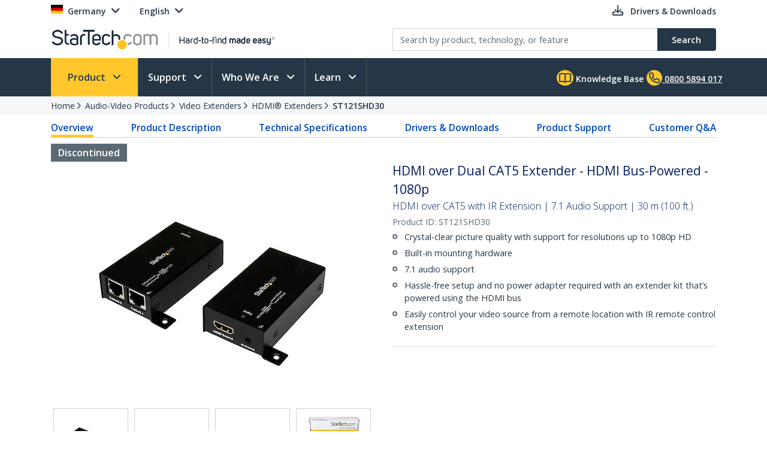

--- FILE ---
content_type: text/plain
request_url: https://c.6sc.co/?m=1
body_size: 2
content:
6suuid=e6263e17fcd208002c4468693702000070555500

--- FILE ---
content_type: text/javascript; charset=utf-8
request_url: https://www.startech.com/12.0.0.4/bundles/Scripts/startech/startech.cms.portal.productManagerV2.productDetailV3.bundle.js?v=f_pOq8Gqx_o4fD27xoXvdLdERXF73Z-RsIX70hrD9KA1
body_size: 130280
content:
(function(n){"use strict";typeof define=="function"&&define.amd?define(["jquery"],n):typeof exports!="undefined"?module.exports=n(require("jquery")):n(jQuery)})(function(n){"use strict";var t=window.Slick||{};t=function(){function i(i,r){var u=this,f;u.defaults={adaptiveHeight:!1,appendArrows:n(i),appendDots:n(i),arrows:!0,arrowsPlacement:null,asNavFor:null,prevArrow:'<button class="slick-prev" type="button"><span class="slick-prev-icon" aria-hidden="true"><\/span><span class="slick-sr-only">Previous<\/span><\/button>',nextArrow:'<button class="slick-next" type="button"><span class="slick-next-icon" aria-hidden="true"><\/span><span class="slick-sr-only">Next<\/span><\/button>',autoplay:!1,autoplaySpeed:3e3,centerMode:!1,centerPadding:"50px",cssEase:"ease",customPaging:function(t,i){return n('<button type="button"><span class="slick-dot-icon" aria-hidden="true"><\/span><span class="slick-sr-only">Go to slide '+(i+1)+"<\/span><\/button>")},dots:!1,dotsClass:"slick-dots",draggable:!0,easing:"linear",edgeFriction:.35,fade:!1,infinite:!0,initialSlide:0,instructionsText:null,lazyLoad:"ondemand",mobileFirst:!1,playIcon:'<span class="slick-play-icon" aria-hidden="true"><\/span>',pauseIcon:'<span class="slick-pause-icon" aria-hidden="true"><\/span>',pauseOnHover:!0,pauseOnFocus:!0,pauseOnDotsHover:!1,regionLabel:"carousel",respondTo:"window",responsive:null,rows:1,rtl:!1,slide:"",slidesPerRow:1,slidesToShow:1,slidesToScroll:1,speed:500,swipe:!0,swipeToSlide:!1,touchMove:!0,touchThreshold:5,useAutoplayToggleButton:!0,useCSS:!0,useGroupRole:!0,useTransform:!0,variableWidth:!1,vertical:!1,verticalSwiping:!1,waitForAnimate:!0,zIndex:1e3};u.initials={animating:!1,dragging:!1,autoPlayTimer:null,currentDirection:0,currentLeft:null,currentSlide:0,direction:1,$dots:null,$instructionsText:null,listWidth:null,listHeight:null,loadIndex:0,$nextArrow:null,$pauseButton:null,$pauseIcon:null,$playIcon:null,$prevArrow:null,scrolling:!1,slideCount:null,slideWidth:null,$slideTrack:null,$slides:null,sliding:!1,slideOffset:0,swipeLeft:null,swiping:!1,$list:null,touchObject:{},transformsEnabled:!1,unslicked:!1};n.extend(u,u.initials);u.activeBreakpoint=null;u.animType=null;u.animProp=null;u.breakpoints=[];u.breakpointSettings=[];u.cssTransitions=!1;u.focussed=!1;u.interrupted=!1;u.hidden="hidden";u.paused=!0;u.positionProp=null;u.respondTo=null;u.rowCount=1;u.shouldClick=!0;u.$slider=n(i);u.$slidesCache=null;u.transformType=null;u.transitionType=null;u.visibilityChange="visibilitychange";u.windowWidth=0;u.windowTimer=null;f=n(i).data("slick")||{};u.options=n.extend({},u.defaults,r,f);u.currentSlide=u.options.initialSlide;u.originalSettings=u.options;typeof document.mozHidden!="undefined"?(u.hidden="mozHidden",u.visibilityChange="mozvisibilitychange"):typeof document.webkitHidden!="undefined"&&(u.hidden="webkitHidden",u.visibilityChange="webkitvisibilitychange");u.autoPlay=n.proxy(u.autoPlay,u);u.autoPlayClear=n.proxy(u.autoPlayClear,u);u.autoPlayIterator=n.proxy(u.autoPlayIterator,u);u.autoPlayToggleHandler=n.proxy(u.autoPlayToggleHandler,u);u.changeSlide=n.proxy(u.changeSlide,u);u.clickHandler=n.proxy(u.clickHandler,u);u.selectHandler=n.proxy(u.selectHandler,u);u.setPosition=n.proxy(u.setPosition,u);u.swipeHandler=n.proxy(u.swipeHandler,u);u.dragHandler=n.proxy(u.dragHandler,u);u.instanceUid=t++;u.htmlExpr=/^(?:\s*(<[\w\W]+>)[^>]*)$/;u.registerBreakpoints();u.init(!0)}var t=0;return i}();t.prototype.addSlide=t.prototype.slickAdd=function(t,i,r){var u=this;if(typeof i=="boolean")r=i,i=null;else if(i<0||i>=u.slideCount)return!1;u.unload();typeof i=="number"?i===0&&u.$slides.length===0?n(t).appendTo(u.$slideTrack):r?n(t).insertBefore(u.$slides.eq(i)):n(t).insertAfter(u.$slides.eq(i)):r===!0?n(t).prependTo(u.$slideTrack):n(t).appendTo(u.$slideTrack);u.$slides=u.$slideTrack.children(this.options.slide);u.$slideTrack.children(this.options.slide).detach();u.$slideTrack.append(u.$slides);u.$slides.each(function(t,i){n(i).attr("data-slick-index",t);n(i).attr("role","group");n(i).attr("aria-label","slide "+t)});u.$slidesCache=u.$slides;u.reinit()};t.prototype.animateHeight=function(){var n=this,t;n.options.slidesToShow===1&&n.options.adaptiveHeight===!0&&n.options.vertical===!1&&(t=n.$slides.eq(n.currentSlide).outerHeight(!0),n.$list.animate({height:t},n.options.speed))};t.prototype.animateSlide=function(t,i){var u={},r=this;r.animateHeight();r.options.rtl===!0&&r.options.vertical===!1&&(t=-t);r.transformsEnabled===!1?r.options.vertical===!1?r.$slideTrack.animate({left:t},r.options.speed,r.options.easing,i):r.$slideTrack.animate({top:t},r.options.speed,r.options.easing,i):r.cssTransitions===!1?(r.options.rtl===!0&&(r.currentLeft=-r.currentLeft),n({animStart:r.currentLeft}).animate({animStart:t},{duration:r.options.speed,easing:r.options.easing,step:function(n){n=Math.ceil(n);r.options.vertical===!1?(u[r.animType]="translate("+n+"px, 0px)",r.$slideTrack.css(u)):(u[r.animType]="translate(0px,"+n+"px)",r.$slideTrack.css(u))},complete:function(){i&&i.call()}})):(r.applyTransition(),t=Math.ceil(t),u[r.animType]=r.options.vertical===!1?"translate3d("+t+"px, 0px, 0px)":"translate3d(0px,"+t+"px, 0px)",r.$slideTrack.css(u),i&&setTimeout(function(){r.disableTransition();i.call()},r.options.speed))};t.prototype.getNavTarget=function(){var i=this,t=i.options.asNavFor;return t&&t!==null&&(t=n(t).not(i.$slider)),t};t.prototype.asNavFor=function(t){var r=this,i=r.getNavTarget();i!==null&&typeof i=="object"&&i.each(function(){var i=n(this).slick("getSlick");i.unslicked||i.slideHandler(t,!0)})};t.prototype.applyTransition=function(n){var t=this,i={};i[t.transitionType]=t.options.fade===!1?t.transformType+" "+t.options.speed+"ms "+t.options.cssEase:"opacity "+t.options.speed+"ms "+t.options.cssEase;t.options.fade===!1?t.$slideTrack.css(i):t.$slides.eq(n).css(i)};t.prototype.autoPlay=function(){var n=this;n.autoPlayClear();n.slideCount>n.options.slidesToShow&&(n.autoPlayTimer=setInterval(n.autoPlayIterator,n.options.autoplaySpeed))};t.prototype.autoPlayClear=function(){var n=this;n.autoPlayTimer&&clearInterval(n.autoPlayTimer)};t.prototype.autoPlayIterator=function(){var n=this,t=n.currentSlide+n.options.slidesToScroll;n.paused||n.interrupted||n.focussed||(n.options.infinite===!1&&(n.direction===1&&n.currentSlide+1===n.slideCount-1?n.direction=0:n.direction===0&&(t=n.currentSlide-n.options.slidesToScroll,n.currentSlide-1==0&&(n.direction=1))),n.slideHandler(t))};t.prototype.autoPlayToggleHandler=function(){var n=this;n.paused?(n.$playIcon.css("display","none"),n.$pauseIcon.css("display","inline"),n.$pauseButton.find(".slick-play-text").attr("style","display: none"),n.$pauseButton.find(".slick-pause-text").removeAttr("style"),n.slickPlay()):(n.$playIcon.css("display","inline"),n.$pauseIcon.css("display","none"),n.$pauseButton.find(".slick-play-text").removeAttr("style"),n.$pauseButton.find(".slick-pause-text").attr("style","display: none"),n.slickPause())};t.prototype.buildArrows=function(){var t=this;if(t.options.arrows===!0)if(t.$prevArrow=n(t.options.prevArrow).addClass("slick-arrow"),t.$nextArrow=n(t.options.nextArrow).addClass("slick-arrow"),t.slideCount>t.options.slidesToShow){if(t.htmlExpr.test(t.options.prevArrow))if(t.options.arrowsPlacement!=null)switch(t.options.arrowsPlacement){case"beforeSlides":case"split":t.$prevArrow.prependTo(t.options.appendArrows);break;case"afterSlides":t.$prevArrow.appendTo(t.options.appendArrows)}else t.$prevArrow.prependTo(t.options.appendArrows);if(t.htmlExpr.test(t.options.nextArrow))if(t.options.arrowsPlacement!=null)switch(t.options.arrowsPlacement){case"beforeSlides":t.$prevArrow.after(t.$nextArrow);break;case"afterSlides":case"split":t.$nextArrow.appendTo(t.options.appendArrows)}else t.$nextArrow.appendTo(t.options.appendArrows);t.options.infinite!==!0&&t.$prevArrow.addClass("slick-disabled").prop("disabled",!0)}else t.$prevArrow.add(t.$nextArrow).addClass("slick-hidden").prop("disabled",!0)};t.prototype.buildDots=function(){var t=this,i,r;if(t.options.dots===!0&&t.slideCount>t.options.slidesToShow){for(t.$slider.addClass("slick-dotted"),r=n("<ul />").addClass(t.options.dotsClass),i=0;i<=t.getDotCount();i+=1)r.append(n("<li />").append(t.options.customPaging.call(this,t,i)));t.$dots=r.appendTo(t.options.appendDots);t.$dots.find("li").first().addClass("slick-active")}};t.prototype.buildOut=function(){var t=this;t.$slides=t.$slider.children(t.options.slide+":not(.slick-cloned)").addClass("slick-slide");t.slideCount=t.$slides.length;t.$slides.each(function(i,r){n(r).attr("data-slick-index",i).data("originalStyling",n(r).attr("style")||"");t.options.useGroupRole&&n(r).attr("role","group").attr("aria-label","slide "+(i+1))});t.$slider.addClass("slick-slider");t.$slider.attr("role","region");t.$slider.attr("aria-label",t.options.regionLabel);t.$slider.attr("tabindex",-1);t.$slideTrack=t.slideCount===0?n('<div class="slick-track"/>').appendTo(t.$slider):t.$slides.wrapAll('<div class="slick-track"/>').parent();t.$list=t.$slideTrack.wrap('<div class="slick-list"/>').parent();t.$slideTrack.css("opacity",0);(t.options.centerMode===!0||t.options.swipeToSlide===!0)&&(t.options.slidesToScroll=1);n("img[data-lazy]",t.$slider).not("[src]").addClass("slick-loading");t.setupInfinite();t.buildArrows();t.buildDots();t.updateDots();t.setSlideClasses(typeof t.currentSlide=="number"?t.currentSlide:0);t.options.draggable===!0&&t.$list.addClass("draggable");t.options.autoplay&&t.options.useAutoplayToggleButton&&(t.$pauseIcon=n(t.options.pauseIcon).attr("aria-hidden",!0),t.$playIcon=n(t.options.playIcon).attr("aria-hidden",!0),t.$pauseButton=n('<button type="button" class="slick-autoplay-toggle-button">'),t.$pauseButton.append(t.$pauseIcon),t.$pauseButton.append(t.$playIcon.css("display","none")),t.$pauseButton.append(n('<span class="slick-pause-text slick-sr-only">Pause<\/span>')),t.$pauseButton.append(n('<span class="slick-play-text slick-sr-only" style="display: none">Play<\/span>')),t.$pauseButton.prependTo(t.$slider));t.options.instructionsText!=null&&t.options.instructionsText!=""&&(t.$instructionsText=n('<p class="slick-instructions slick-sr-only">'+t.options.instructionsText+"<\/p>"),t.$instructionsText.prependTo(t.$slider))};t.prototype.buildRows=function(){var n=this,t,i,r,f,c,u,e,o,s,h;if(f=document.createDocumentFragment(),u=n.$slider.children(),n.options.rows>0){for(e=n.options.slidesPerRow*n.options.rows,c=Math.ceil(u.length/e),t=0;t<c;t++){for(o=document.createElement("div"),i=0;i<n.options.rows;i++){for(s=document.createElement("div"),r=0;r<n.options.slidesPerRow;r++)h=t*e+(i*n.options.slidesPerRow+r),u.get(h)&&s.appendChild(u.get(h));o.appendChild(s)}f.appendChild(o)}n.$slider.empty().append(f);n.$slider.children().children().children().css({width:100/n.options.slidesPerRow+"%",display:"inline-block"})}};t.prototype.checkResponsive=function(t,i){var r=this,f,u,e,o=!1,s=r.$slider.width(),h=window.innerWidth||n(window).width();if(r.respondTo==="window"?e=h:r.respondTo==="slider"?e=s:r.respondTo==="min"&&(e=Math.min(h,s)),r.options.responsive&&r.options.responsive.length&&r.options.responsive!==null){u=null;for(f in r.breakpoints)r.breakpoints.hasOwnProperty(f)&&(r.originalSettings.mobileFirst===!1?e<r.breakpoints[f]&&(u=r.breakpoints[f]):e>r.breakpoints[f]&&(u=r.breakpoints[f]));u!==null?r.activeBreakpoint!==null?(u!==r.activeBreakpoint||i)&&(r.activeBreakpoint=u,r.breakpointSettings[u]==="unslick"?r.unslick(u):(r.options=n.extend({},r.originalSettings,r.breakpointSettings[u]),t===!0&&(r.currentSlide=r.options.initialSlide),r.refresh(t)),o=u):(r.activeBreakpoint=u,r.breakpointSettings[u]==="unslick"?r.unslick(u):(r.options=n.extend({},r.originalSettings,r.breakpointSettings[u]),t===!0&&(r.currentSlide=r.options.initialSlide),r.refresh(t)),o=u):r.activeBreakpoint!==null&&(r.activeBreakpoint=null,r.options=r.originalSettings,t===!0&&(r.currentSlide=r.options.initialSlide),r.refresh(t),o=u);t||o===!1||r.$slider.trigger("breakpoint",[r,o])}};t.prototype.changeSlide=function(t,i){var r=this,u=n(t.currentTarget),f,e,o,s;u.is("a")&&t.preventDefault();u.is("li")||(u=u.closest("li"));o=r.slideCount%r.options.slidesToScroll!=0;f=o?0:(r.slideCount-r.currentSlide)%r.options.slidesToScroll;switch(t.data.message){case"previous":e=f===0?r.options.slidesToScroll:r.options.slidesToShow-f;r.slideCount>r.options.slidesToShow&&r.slideHandler(r.currentSlide-e,!1,i);break;case"next":e=f===0?r.options.slidesToScroll:f;r.slideCount>r.options.slidesToShow&&r.slideHandler(r.currentSlide+e,!1,i);break;case"index":s=t.data.index===0?0:t.data.index||u.index()*r.options.slidesToScroll;r.slideHandler(r.checkNavigable(s),!1,i);u.children().trigger("focus");break;default:return}};t.prototype.checkNavigable=function(n){var u=this,t,i,r;if(t=u.getNavigableIndexes(),i=0,n>t[t.length-1])n=t[t.length-1];else for(r in t){if(n<t[r]){n=i;break}i=t[r]}return n};t.prototype.cleanUpEvents=function(){var t=this;t.options.autoplay&&t.options.useAutoplayToggleButton&&t.$pauseButton.off("click.slick",t.autoPlayToggleHandler);t.options.dots&&t.$dots!==null&&n("li",t.$dots).off("click.slick",t.changeSlide).off("mouseenter.slick",n.proxy(t.interrupt,t,!0)).off("mouseleave.slick",n.proxy(t.interrupt,t,!1));t.$slider.off("focus.slick blur.slick");t.options.arrows===!0&&t.slideCount>t.options.slidesToShow&&(t.$prevArrow&&t.$prevArrow.off("click.slick",t.changeSlide),t.$nextArrow&&t.$nextArrow.off("click.slick",t.changeSlide));t.$list.off("touchstart.slick mousedown.slick",t.swipeHandler);t.$list.off("touchmove.slick mousemove.slick",t.swipeHandler);t.$list.off("touchend.slick mouseup.slick",t.swipeHandler);t.$list.off("touchcancel.slick mouseleave.slick",t.swipeHandler);t.$list.off("click.slick",t.clickHandler);n(document).off(t.visibilityChange,t.visibility);t.cleanUpSlideEvents();n(window).off("orientationchange.slick.slick-"+t.instanceUid,t.orientationChange);n(window).off("resize.slick.slick-"+t.instanceUid,t.resize);n("[draggable!=true]",t.$slideTrack).off("dragstart",t.preventDefault);n(window).off("load.slick.slick-"+t.instanceUid,t.setPosition)};t.prototype.cleanUpSlideEvents=function(){var t=this;t.$list.off("mouseenter.slick",n.proxy(t.interrupt,t,!0));t.$list.off("mouseleave.slick",n.proxy(t.interrupt,t,!1))};t.prototype.cleanUpRows=function(){var n=this,t;n.options.rows>0&&(t=n.$slides.children().children(),t.removeAttr("style"),n.$slider.empty().append(t))};t.prototype.clickHandler=function(n){var t=this;t.shouldClick===!1&&(n.stopImmediatePropagation(),n.stopPropagation(),n.preventDefault())};t.prototype.destroy=function(t){var i=this;i.autoPlayClear();i.touchObject={};i.cleanUpEvents();n(".slick-cloned",i.$slider).detach();i.options.autoplay&&i.options.useAutoplayToggleButton&&i.$pauseButton.remove();i.$dots&&i.$dots.remove();i.$prevArrow&&i.$prevArrow.length&&(i.$prevArrow.removeClass("slick-disabled slick-arrow slick-hidden").prop("disabled",!1).css("display",""),i.htmlExpr.test(i.options.prevArrow)&&i.$prevArrow.remove());i.$nextArrow&&i.$nextArrow.length&&(i.$nextArrow.removeClass("slick-disabled slick-arrow slick-hidden").prop("disabled",!1).css("display",""),i.htmlExpr.test(i.options.nextArrow)&&i.$nextArrow.remove());i.$slides&&(i.$slides.removeClass("slick-slide slick-active slick-center slick-visible slick-current").removeAttr("aria-hidden").removeAttr("data-slick-index").each(function(){n(this).attr("style",n(this).data("originalStyling"))}),i.$slideTrack.children(this.options.slide).detach(),i.$slideTrack.detach(),i.$list.detach(),i.$slider.append(i.$slides));i.cleanUpRows();i.$slider.removeClass("slick-slider");i.$slider.removeClass("slick-initialized");i.$slider.removeClass("slick-dotted");i.unslicked=!0;t||i.$slider.trigger("destroy",[i])};t.prototype.disableTransition=function(n){var t=this,i={};i[t.transitionType]="";t.options.fade===!1?t.$slideTrack.css(i):t.$slides.eq(n).css(i)};t.prototype.fadeSlide=function(n,t){var i=this;i.cssTransitions===!1?(i.$slides.eq(n).css({zIndex:i.options.zIndex}),i.$slides.eq(n).animate({opacity:1},i.options.speed,i.options.easing,t)):(i.applyTransition(n),i.$slides.eq(n).css({opacity:1,zIndex:i.options.zIndex}),t&&setTimeout(function(){i.disableTransition(n);t.call()},i.options.speed))};t.prototype.fadeSlideOut=function(n){var t=this;t.cssTransitions===!1?t.$slides.eq(n).animate({opacity:0,zIndex:t.options.zIndex-2},t.options.speed,t.options.easing):(t.applyTransition(n),t.$slides.eq(n).css({opacity:0,zIndex:t.options.zIndex-2}))};t.prototype.filterSlides=t.prototype.slickFilter=function(n){var t=this;n!==null&&(t.$slidesCache=t.$slides,t.unload(),t.$slideTrack.children(this.options.slide).detach(),t.$slidesCache.filter(n).appendTo(t.$slideTrack),t.reinit())};t.prototype.focusHandler=function(){var t=this;t.$slider.off("focus.slick blur.slick").on("focus.slick","*",function(){var i=n(this);setTimeout(function(){t.options.pauseOnFocus&&i.is(":focus")&&(t.focussed=!0,t.autoPlay())},0)}).on("blur.slick","*",function(){var i=n(this);t.options.pauseOnFocus&&(t.focussed=!1,t.autoPlay())})};t.prototype.getCurrent=t.prototype.slickCurrentSlide=function(){var n=this;return n.currentSlide};t.prototype.getDotCount=function(){var n=this,i=0,r=0,t=0;if(n.options.infinite===!0)if(n.slideCount<=n.options.slidesToShow)++t;else while(i<n.slideCount)++t,i=r+n.options.slidesToScroll,r+=n.options.slidesToScroll<=n.options.slidesToShow?n.options.slidesToScroll:n.options.slidesToShow;else if(n.options.centerMode===!0)t=n.slideCount;else if(n.options.asNavFor)while(i<n.slideCount)++t,i=r+n.options.slidesToScroll,r+=n.options.slidesToScroll<=n.options.slidesToShow?n.options.slidesToScroll:n.options.slidesToShow;else t=1+Math.ceil((n.slideCount-n.options.slidesToShow)/n.options.slidesToScroll);return t-1};t.prototype.getLeft=function(n){var t=this,f,r,u=0,i,e;return t.slideOffset=0,r=t.$slides.first().outerHeight(!0),t.options.infinite===!0?(t.slideCount>t.options.slidesToShow&&(t.slideOffset=t.slideWidth*t.options.slidesToShow*-1,e=-1,t.options.vertical===!0&&t.options.centerMode===!0&&(t.options.slidesToShow===2?e=-1.5:t.options.slidesToShow===1&&(e=-2)),u=r*t.options.slidesToShow*e),t.slideCount%t.options.slidesToScroll!=0&&n+t.options.slidesToScroll>t.slideCount&&t.slideCount>t.options.slidesToShow&&(n>t.slideCount?(t.slideOffset=(t.options.slidesToShow-(n-t.slideCount))*t.slideWidth*-1,u=(t.options.slidesToShow-(n-t.slideCount))*r*-1):(t.slideOffset=t.slideCount%t.options.slidesToScroll*t.slideWidth*-1,u=t.slideCount%t.options.slidesToScroll*r*-1))):n+t.options.slidesToShow>t.slideCount&&(t.slideOffset=(n+t.options.slidesToShow-t.slideCount)*t.slideWidth,u=(n+t.options.slidesToShow-t.slideCount)*r),t.slideCount<=t.options.slidesToShow&&(t.slideOffset=0,u=0),t.options.centerMode===!0&&t.slideCount<=t.options.slidesToShow?t.slideOffset=t.slideWidth*Math.floor(t.options.slidesToShow)/2-t.slideWidth*t.slideCount/2:t.options.centerMode===!0&&t.options.infinite===!0?t.slideOffset+=t.slideWidth*Math.floor(t.options.slidesToShow/2)-t.slideWidth:t.options.centerMode===!0&&(t.slideOffset=0,t.slideOffset+=t.slideWidth*Math.floor(t.options.slidesToShow/2)),f=t.options.vertical===!1?n*t.slideWidth*-1+t.slideOffset:n*r*-1+u,t.options.variableWidth===!0&&(i=t.slideCount<=t.options.slidesToShow||t.options.infinite===!1?t.$slideTrack.children(".slick-slide").eq(n):t.$slideTrack.children(".slick-slide").eq(n+t.options.slidesToShow),f=t.options.rtl===!0?i[0]?(t.$slideTrack.width()-i[0].offsetLeft-i.width())*-1:0:i[0]?i[0].offsetLeft*-1:0,t.options.centerMode===!0&&(i=t.slideCount<=t.options.slidesToShow||t.options.infinite===!1?t.$slideTrack.children(".slick-slide").eq(n):t.$slideTrack.children(".slick-slide").eq(n+t.options.slidesToShow+1),f=(t.options.rtl===!0?i[0]?(t.$slideTrack.width()-i[0].offsetLeft-i.width())*-1:0:i[0]?i[0].offsetLeft*-1:0)+(t.$list.width()-i.outerWidth())/2)),f};t.prototype.getOption=t.prototype.slickGetOption=function(n){var t=this;return t.options[n]};t.prototype.getNavigableIndexes=function(){var n=this,t=0,i=0,u=[],r;for(n.options.infinite===!1?r=n.slideCount:(t=n.options.slidesToScroll*-1,i=n.options.slidesToScroll*-1,r=n.slideCount*2);t<r;)u.push(t),t=i+n.options.slidesToScroll,i+=n.options.slidesToScroll<=n.options.slidesToShow?n.options.slidesToScroll:n.options.slidesToShow;return u};t.prototype.getSlick=function(){return this};t.prototype.getSlideCount=function(){var t=this,i,r,u;return u=t.options.centerMode===!0?Math.floor(t.$list.width()/2):0,r=t.swipeLeft*-1+u,t.options.swipeToSlide===!0?(t.$slideTrack.find(".slick-slide").each(function(u,f){var e,o,s;return e=n(f).outerWidth(),o=f.offsetLeft,t.options.centerMode!==!0&&(o+=e/2),s=o+e,r<s?(i=f,!1):void 0}),Math.abs(n(i).attr("data-slick-index")-t.currentSlide)||1):t.options.slidesToScroll};t.prototype.goTo=t.prototype.slickGoTo=function(n,t){var i=this;i.changeSlide({data:{message:"index",index:parseInt(n)}},t)};t.prototype.init=function(t){var i=this;n(i.$slider).hasClass("slick-initialized")||(n(i.$slider).addClass("slick-initialized"),i.buildRows(),i.buildOut(),i.setProps(),i.startLoad(),i.loadSlider(),i.initializeEvents(),i.updateArrows(),i.updateDots(),i.checkResponsive(!0),i.focusHandler());t&&i.$slider.trigger("init",[i]);i.options.autoplay&&(i.paused=!1,i.autoPlay());i.updateSlideVisibility();i.options.accessibility!=undefined&&console.warn("accessibility setting is no longer supported.");i.options.focusOnChange!=undefined&&console.warn("focusOnChange is no longer supported.");i.options.focusOnSelect!=undefined&&console.warn("focusOnSelect is no longer supported.")};t.prototype.initArrowEvents=function(){var n=this;if(n.options.arrows===!0&&n.slideCount>n.options.slidesToShow){n.$prevArrow.off("click.slick").on("click.slick",{message:"previous"},n.changeSlide);n.$nextArrow.off("click.slick").on("click.slick",{message:"next"},n.changeSlide)}};t.prototype.initDotEvents=function(){var t=this;if(t.options.dots===!0&&t.slideCount>t.options.slidesToShow)n("li",t.$dots).on("click.slick",{message:"index"},t.changeSlide);if(t.options.dots===!0&&t.options.pauseOnDotsHover===!0&&t.slideCount>t.options.slidesToShow)n("li",t.$dots).on("mouseenter.slick",n.proxy(t.interrupt,t,!0)).on("mouseleave.slick",n.proxy(t.interrupt,t,!1))};t.prototype.initSlideEvents=function(){var t=this;if(t.options.pauseOnHover){t.$list.on("mouseenter.slick",n.proxy(t.interrupt,t,!0));t.$list.on("mouseleave.slick",n.proxy(t.interrupt,t,!1))}};t.prototype.initializeEvents=function(){var t=this;if(t.initArrowEvents(),t.initDotEvents(),t.initSlideEvents(),t.options.autoplay&&t.options.useAutoplayToggleButton)t.$pauseButton.on("click.slick",t.autoPlayToggleHandler);t.$list.on("touchstart.slick mousedown.slick",{action:"start"},t.swipeHandler);t.$list.on("touchmove.slick mousemove.slick",{action:"move"},t.swipeHandler);t.$list.on("touchend.slick mouseup.slick",{action:"end"},t.swipeHandler);t.$list.on("touchcancel.slick mouseleave.slick",{action:"end"},t.swipeHandler);t.$list.on("click.slick",t.clickHandler);n(document).on(t.visibilityChange,n.proxy(t.visibility,t));n(window).on("orientationchange.slick.slick-"+t.instanceUid,n.proxy(t.orientationChange,t));n(window).on("resize.slick.slick-"+t.instanceUid,n.proxy(t.resize,t));n("[draggable!=true]",t.$slideTrack).on("dragstart",t.preventDefault);n(window).on("load.slick.slick-"+t.instanceUid,t.setPosition);n(t.setPosition)};t.prototype.initUI=function(){var n=this;n.options.arrows===!0&&n.slideCount>n.options.slidesToShow&&(n.$prevArrow.show(),n.$nextArrow.show());n.options.dots===!0&&n.slideCount>n.options.slidesToShow&&n.$dots.show()};t.prototype.lazyLoad=function(){function e(i){n("img[data-lazy]",i).each(function(){var i=n(this),r=n(this).attr("data-lazy"),f=n(this).attr("data-srcset"),e=n(this).attr("data-sizes")||t.$slider.attr("data-sizes"),u=document.createElement("img");u.onload=function(){i.animate({opacity:0},100,function(){f&&(i.attr("srcset",f),e&&i.attr("sizes",e));i.attr("src",r).animate({opacity:1},200,function(){i.removeAttr("data-lazy data-srcset data-sizes").removeClass("slick-loading")});t.$slider.trigger("lazyLoaded",[t,i,r])})};u.onerror=function(){i.removeAttr("data-lazy").removeClass("slick-loading").addClass("slick-lazyload-error");t.$slider.trigger("lazyLoadError",[t,i,r])};u.src=r})}var t=this,u,f,i,r,s;if(t.options.centerMode===!0?t.options.infinite===!0?(i=t.currentSlide+(t.options.slidesToShow/2+1),r=i+t.options.slidesToShow+2):(i=Math.max(0,t.currentSlide-(t.options.slidesToShow/2+1)),r=2+(t.options.slidesToShow/2+1)+t.currentSlide):(i=t.options.infinite?t.options.slidesToShow+t.currentSlide:t.currentSlide,r=Math.ceil(i+t.options.slidesToShow),t.options.fade===!0&&(i>0&&i--,r<=t.slideCount&&r++)),u=t.$slider.find(".slick-slide").slice(i,r),t.options.lazyLoad==="anticipated"){var o=i-1,h=r,c=t.$slider.find(".slick-slide");for(s=0;s<t.options.slidesToScroll;s++)o<0&&(o=t.slideCount-1),u=u.add(c.eq(o)),u=u.add(c.eq(h)),o--,h++}e(u);t.slideCount<=t.options.slidesToShow?(f=t.$slider.find(".slick-slide"),e(f)):t.currentSlide>=t.slideCount-t.options.slidesToShow?(f=t.$slider.find(".slick-cloned").slice(0,t.options.slidesToShow),e(f)):t.currentSlide===0&&(f=t.$slider.find(".slick-cloned").slice(t.options.slidesToShow*-1),e(f))};t.prototype.loadSlider=function(){var n=this;n.setPosition();n.$slideTrack.css({opacity:1});n.$slider.removeClass("slick-loading");n.initUI();n.options.lazyLoad==="progressive"&&n.progressiveLazyLoad()};t.prototype.next=t.prototype.slickNext=function(){var n=this;n.changeSlide({data:{message:"next"}})};t.prototype.orientationChange=function(){var n=this;n.checkResponsive();n.setPosition()};t.prototype.pause=t.prototype.slickPause=function(){var n=this;n.autoPlayClear();n.paused=!0};t.prototype.play=t.prototype.slickPlay=function(){var n=this;n.autoPlay();n.options.autoplay=!0;n.paused=!1;n.focussed=!1;n.interrupted=!1};t.prototype.postSlide=function(n){var t=this;t.unslicked||(t.$slider.trigger("afterChange",[t,n]),t.animating=!1,t.slideCount>t.options.slidesToShow&&t.setPosition(),t.swipeLeft=null,t.options.autoplay&&t.autoPlay(),t.updateSlideVisibility())};t.prototype.prev=t.prototype.slickPrev=function(){var n=this;n.changeSlide({data:{message:"previous"}})};t.prototype.preventDefault=function(n){n.preventDefault()};t.prototype.progressiveLazyLoad=function(t){t=t||1;var i=this,s=n("img[data-lazy]",i.$slider),r,u,e,o,f;s.length?(r=s.first(),u=r.attr("data-lazy"),e=r.attr("data-srcset"),o=r.attr("data-sizes")||i.$slider.attr("data-sizes"),f=document.createElement("img"),f.onload=function(){e&&(r.attr("srcset",e),o&&r.attr("sizes",o));r.attr("src",u).removeAttr("data-lazy data-srcset data-sizes").removeClass("slick-loading");i.options.adaptiveHeight===!0&&i.setPosition();i.$slider.trigger("lazyLoaded",[i,r,u]);i.progressiveLazyLoad()},f.onerror=function(){t<3?setTimeout(function(){i.progressiveLazyLoad(t+1)},500):(r.removeAttr("data-lazy").removeClass("slick-loading").addClass("slick-lazyload-error"),i.$slider.trigger("lazyLoadError",[i,r,u]),i.progressiveLazyLoad())},f.src=u):i.$slider.trigger("allImagesLoaded",[i])};t.prototype.refresh=function(t){var i=this,r,u;u=i.slideCount-i.options.slidesToShow;!i.options.infinite&&i.currentSlide>u&&(i.currentSlide=u);i.slideCount<=i.options.slidesToShow&&(i.currentSlide=0);r=i.currentSlide;i.destroy(!0);n.extend(i,i.initials,{currentSlide:r});i.init();t||i.changeSlide({data:{message:"index",index:r}},!1)};t.prototype.registerBreakpoints=function(){var t=this,u,f,i,r=t.options.responsive||null;if(n.type(r)==="array"&&r.length){t.respondTo=t.options.respondTo||"window";for(u in r)if(i=t.breakpoints.length-1,r.hasOwnProperty(u)){for(f=r[u].breakpoint;i>=0;)t.breakpoints[i]&&t.breakpoints[i]===f&&t.breakpoints.splice(i,1),i--;t.breakpoints.push(f);t.breakpointSettings[f]=r[u].settings}t.breakpoints.sort(function(n,i){return t.options.mobileFirst?n-i:i-n})}};t.prototype.reinit=function(){var n=this;n.$slides=n.$slideTrack.children(n.options.slide).addClass("slick-slide");n.slideCount=n.$slides.length;n.currentSlide>=n.slideCount&&n.currentSlide!==0&&(n.currentSlide=n.currentSlide-n.options.slidesToScroll);n.slideCount<=n.options.slidesToShow&&(n.currentSlide=0);n.registerBreakpoints();n.setProps();n.setupInfinite();n.buildArrows();n.updateArrows();n.initArrowEvents();n.buildDots();n.updateDots();n.initDotEvents();n.cleanUpSlideEvents();n.initSlideEvents();n.checkResponsive(!1,!0);n.setSlideClasses(typeof n.currentSlide=="number"?n.currentSlide:0);n.setPosition();n.focusHandler();n.paused=!n.options.autoplay;n.autoPlay();n.$slider.trigger("reInit",[n])};t.prototype.resize=function(){var t=this;n(window).width()!==t.windowWidth&&(clearTimeout(t.windowDelay),t.windowDelay=window.setTimeout(function(){t.windowWidth=n(window).width();t.checkResponsive();t.unslicked||t.setPosition()},50))};t.prototype.removeSlide=t.prototype.slickRemove=function(n,t,i){var r=this;if(typeof n=="boolean"?(t=n,n=t===!0?0:r.slideCount-1):n=t===!0?--n:n,r.slideCount<1||n<0||n>r.slideCount-1)return!1;r.unload();i===!0?r.$slideTrack.children().remove():r.$slideTrack.children(this.options.slide).eq(n).remove();r.$slides=r.$slideTrack.children(this.options.slide);r.$slideTrack.children(this.options.slide).detach();r.$slideTrack.append(r.$slides);r.$slidesCache=r.$slides;r.reinit()};t.prototype.setCSS=function(n){var t=this,i={},r,u;t.options.rtl===!0&&(n=-n);r=t.positionProp=="left"?Math.ceil(n)+"px":"0px";u=t.positionProp=="top"?Math.ceil(n)+"px":"0px";i[t.positionProp]=n;t.transformsEnabled===!1?t.$slideTrack.css(i):(i={},t.cssTransitions===!1?(i[t.animType]="translate("+r+", "+u+")",t.$slideTrack.css(i)):(i[t.animType]="translate3d("+r+", "+u+", 0px)",t.$slideTrack.css(i)))};t.prototype.setDimensions=function(){var n=this,t;n.options.vertical===!1?n.options.centerMode===!0&&n.$list.css({padding:"0px "+n.options.centerPadding}):(n.$list.height(n.$slides.first().outerHeight(!0)*n.options.slidesToShow),n.options.centerMode===!0&&n.$list.css({padding:n.options.centerPadding+" 0px"}));n.listWidth=n.$list.width();n.listHeight=n.$list.height();n.options.vertical===!1&&n.options.variableWidth===!1?(n.slideWidth=Math.ceil(n.listWidth/n.options.slidesToShow),n.$slideTrack.width(Math.ceil(n.slideWidth*n.$slideTrack.children(".slick-slide").length))):n.options.variableWidth===!0?n.$slideTrack.width(5e3*n.slideCount):(n.slideWidth=Math.ceil(n.listWidth),n.$slideTrack.height(Math.ceil(n.$slides.first().outerHeight(!0)*n.$slideTrack.children(".slick-slide").length)));t=n.$slides.first().outerWidth(!0)-n.$slides.first().width();n.options.variableWidth===!1&&n.$slideTrack.children(".slick-slide").width(n.slideWidth-t)};t.prototype.setFade=function(){var t=this,i;t.$slides.each(function(r,u){i=t.slideWidth*r*-1;t.options.rtl===!0?n(u).css({position:"relative",right:i,top:0,zIndex:t.options.zIndex-2,opacity:0}):n(u).css({position:"relative",left:i,top:0,zIndex:t.options.zIndex-2,opacity:0})});t.$slides.eq(t.currentSlide).css({zIndex:t.options.zIndex-1,opacity:1})};t.prototype.setHeight=function(){var n=this,t;n.options.slidesToShow===1&&n.options.adaptiveHeight===!0&&n.options.vertical===!1&&(t=n.$slides.eq(n.currentSlide).outerHeight(!0),n.$list.css("height",t))};t.prototype.setOption=t.prototype.slickSetOption=function(){var t=this,u,f,e,i,o=!1,r;if(n.type(arguments[0])==="object"?(e=arguments[0],o=arguments[1],r="multiple"):n.type(arguments[0])==="string"&&(e=arguments[0],i=arguments[1],o=arguments[2],arguments[0]==="responsive"&&n.type(arguments[1])==="array"?r="responsive":typeof arguments[1]!="undefined"&&(r="single")),r==="single")t.options[e]=i;else if(r==="multiple")n.each(e,function(n,i){t.options[n]=i});else if(r==="responsive")for(f in i)if(n.type(t.options.responsive)!=="array")t.options.responsive=[i[f]];else{for(u=t.options.responsive.length-1;u>=0;)t.options.responsive[u].breakpoint===i[f].breakpoint&&t.options.responsive.splice(u,1),u--;t.options.responsive.push(i[f])}o&&(t.unload(),t.reinit())};t.prototype.setPosition=function(){var n=this;n.setDimensions();n.setHeight();n.options.fade===!1?n.setCSS(n.getLeft(n.currentSlide)):n.setFade();n.$slider.trigger("setPosition",[n])};t.prototype.setProps=function(){var n=this,t=document.body.style;n.positionProp=n.options.vertical===!0?"top":"left";n.positionProp==="top"?n.$slider.addClass("slick-vertical"):n.$slider.removeClass("slick-vertical");(t.WebkitTransition!==undefined||t.MozTransition!==undefined||t.msTransition!==undefined)&&n.options.useCSS===!0&&(n.cssTransitions=!0);n.options.fade&&(typeof n.options.zIndex=="number"?n.options.zIndex<3&&(n.options.zIndex=3):n.options.zIndex=n.defaults.zIndex);t.OTransform!==undefined&&(n.animType="OTransform",n.transformType="-o-transform",n.transitionType="OTransition",t.perspectiveProperty===undefined&&t.webkitPerspective===undefined&&(n.animType=!1));t.MozTransform!==undefined&&(n.animType="MozTransform",n.transformType="-moz-transform",n.transitionType="MozTransition",t.perspectiveProperty===undefined&&t.MozPerspective===undefined&&(n.animType=!1));t.webkitTransform!==undefined&&(n.animType="webkitTransform",n.transformType="-webkit-transform",n.transitionType="webkitTransition",t.perspectiveProperty===undefined&&t.webkitPerspective===undefined&&(n.animType=!1));t.msTransform!==undefined&&(n.animType="msTransform",n.transformType="-ms-transform",n.transitionType="msTransition",t.msTransform===undefined&&(n.animType=!1));t.transform!==undefined&&n.animType!==!1&&(n.animType="transform",n.transformType="transform",n.transitionType="transition");n.transformsEnabled=n.options.useTransform&&n.animType!==null&&n.animType!==!1};t.prototype.setSlideClasses=function(t){var i=this,f,r,u,e,o;r=i.$slider.find(".slick-slide").removeClass("slick-active slick-center slick-current").attr("aria-hidden","true");i.options.useGroupRole!==!1&&i.options.centerMode===!0&&r.attr("aria-label",function(){return n(this).attr("aria-label").replace(" (centered)","")});i.$slides.eq(t).addClass("slick-current");i.options.centerMode===!0?(o=i.options.slidesToShow%2==0?1:0,f=Math.floor(i.options.slidesToShow/2),i.options.infinite===!0&&(t>=f&&t<=i.slideCount-1-f?i.$slides.slice(t-f+o,t+f+1).addClass("slick-active").removeAttr("aria-hidden"):(u=i.options.slidesToShow+t,r.slice(u-f+1+o,u+f+2).addClass("slick-active").removeAttr("aria-hidden")),t===0?r.eq(i.options.slidesToShow+i.slideCount+1).addClass("slick-center").attr("aria-label",function(){return n(this).attr("aria-label")+" (centered)"}):t===i.slideCount-1&&r.eq(i.options.slidesToShow).addClass("slick-center").attr("aria-label",function(){return n(this).attr("aria-label")+" (centered)"})),i.$slides.eq(t).addClass("slick-center").attr("aria-label",function(){return n(this).attr("aria-label")+" (centered)"})):t>=0&&t<=i.slideCount-i.options.slidesToShow?i.$slides.slice(t,t+i.options.slidesToShow).addClass("slick-active").removeAttr("aria-hidden"):r.length<=i.options.slidesToShow?r.addClass("slick-active").removeAttr("aria-hidden"):(e=i.slideCount%i.options.slidesToShow,u=i.options.infinite===!0?i.options.slidesToShow+t:t,i.options.slidesToShow==i.options.slidesToScroll&&i.slideCount-t<i.options.slidesToShow?r.slice(u-(i.options.slidesToShow-e),u+e).addClass("slick-active").removeAttr("aria-hidden"):r.slice(u,u+i.options.slidesToShow).addClass("slick-active").removeAttr("aria-hidden"));(i.options.lazyLoad==="ondemand"||i.options.lazyLoad==="anticipated")&&i.lazyLoad()};t.prototype.setupInfinite=function(){var t=this,i,r,u;if(t.options.fade===!0&&(t.options.centerMode=!1),t.options.infinite===!0&&t.options.fade===!1&&(r=null,t.slideCount>t.options.slidesToShow)){for(u=t.options.centerMode===!0?t.options.slidesToShow+1:t.options.slidesToShow,i=t.slideCount;i>t.slideCount-u;i-=1)r=i-1,n(t.$slides[r]).clone(!0).removeAttr("id").attr("data-slick-index",r-t.slideCount).prependTo(t.$slideTrack).addClass("slick-cloned");for(i=0;i<u+t.slideCount;i+=1)r=i,n(t.$slides[r]).clone(!0).removeAttr("id").attr("data-slick-index",r+t.slideCount).appendTo(t.$slideTrack).addClass("slick-cloned");t.$slideTrack.find(".slick-cloned").find("[id]").each(function(){n(this).removeAttr("id")})}};t.prototype.interrupt=function(n){var t=this;n||t.autoPlay();t.interrupted=n};t.prototype.selectHandler=function(t){var i=this,u=n(t.target).is(".slick-slide")?n(t.target):n(t.target).parents(".slick-slide"),r=parseInt(u.attr("data-slick-index"));if(r||(r=0),i.slideCount<=i.options.slidesToShow){i.slideHandler(r,!1,!0);return}i.slideHandler(r)};t.prototype.slideHandler=function(n,t,i){var u,f,s,o,h=null,r=this,e;if((t=t||!1,r.animating!==!0||r.options.waitForAnimate!==!0)&&(r.options.fade!==!0||r.currentSlide!==n)){if(t===!1&&r.asNavFor(n),u=n,h=r.getLeft(u),o=r.getLeft(r.currentSlide),r.currentLeft=r.swipeLeft===null?o:r.swipeLeft,r.options.infinite===!1&&r.options.centerMode===!1&&(n<0||n>r.getDotCount()*r.options.slidesToScroll)){r.options.fade===!1&&(u=r.currentSlide,i!==!0&&r.slideCount>r.options.slidesToShow?r.animateSlide(o,function(){r.postSlide(u)}):r.postSlide(u));return}if(r.options.infinite===!1&&r.options.centerMode===!0&&(n<0||n>r.slideCount-r.options.slidesToScroll)){r.options.fade===!1&&(u=r.currentSlide,i!==!0&&r.slideCount>r.options.slidesToShow?r.animateSlide(o,function(){r.postSlide(u)}):r.postSlide(u));return}if(r.options.autoplay&&clearInterval(r.autoPlayTimer),f=u<0?r.slideCount%r.options.slidesToScroll!=0?r.slideCount-r.slideCount%r.options.slidesToScroll:r.slideCount+u:u>=r.slideCount?r.slideCount%r.options.slidesToScroll!=0?0:u-r.slideCount:u,r.animating=!0,r.$slider.trigger("beforeChange",[r,r.currentSlide,f]),s=r.currentSlide,r.currentSlide=f,r.setSlideClasses(r.currentSlide),r.options.asNavFor&&(e=r.getNavTarget(),e=e.slick("getSlick"),e.slideCount<=e.options.slidesToShow&&e.setSlideClasses(r.currentSlide)),r.updateDots(),r.updateArrows(),r.options.fade===!0){i!==!0?(r.fadeSlideOut(s),r.fadeSlide(f,function(){r.postSlide(f)})):r.postSlide(f);r.animateHeight();return}i!==!0&&r.slideCount>r.options.slidesToShow?r.animateSlide(h,function(){r.postSlide(f)}):r.postSlide(f)}};t.prototype.startLoad=function(){var n=this;n.options.arrows===!0&&n.slideCount>n.options.slidesToShow&&(n.$prevArrow.hide(),n.$nextArrow.hide());n.options.dots===!0&&n.slideCount>n.options.slidesToShow&&n.$dots.hide();n.$slider.addClass("slick-loading")};t.prototype.swipeDirection=function(){var i,r,u,n,t=this;return(i=t.touchObject.startX-t.touchObject.curX,r=t.touchObject.startY-t.touchObject.curY,u=Math.atan2(r,i),n=Math.round(u*180/Math.PI),n<0&&(n=360-Math.abs(n)),n<=45&&n>=0)?t.options.rtl===!1?"left":"right":n<=360&&n>=315?t.options.rtl===!1?"left":"right":n>=135&&n<=225?t.options.rtl===!1?"right":"left":t.options.verticalSwiping===!0?n>=35&&n<=135?"down":"up":"vertical"};t.prototype.swipeEnd=function(){var n=this,i,t;if(n.dragging=!1,n.swiping=!1,n.scrolling)return n.scrolling=!1,!1;if(n.interrupted=!1,n.shouldClick=n.touchObject.swipeLength>10?!1:!0,n.touchObject.curX===undefined)return!1;if(n.touchObject.edgeHit===!0&&n.$slider.trigger("edge",[n,n.swipeDirection()]),n.touchObject.swipeLength>=n.touchObject.minSwipe){t=n.swipeDirection();switch(t){case"left":case"down":i=n.options.swipeToSlide?n.checkNavigable(n.currentSlide+n.getSlideCount()):n.currentSlide+n.getSlideCount();n.currentDirection=0;break;case"right":case"up":i=n.options.swipeToSlide?n.checkNavigable(n.currentSlide-n.getSlideCount()):n.currentSlide-n.getSlideCount();n.currentDirection=1}t!="vertical"&&(n.slideHandler(i),n.touchObject={},n.$slider.trigger("swipe",[n,t]))}else n.touchObject.startX!==n.touchObject.curX&&(n.slideHandler(n.currentSlide),n.touchObject={})};t.prototype.swipeHandler=function(n){var t=this;if(t.options.swipe!==!1&&(!("ontouchend"in document)||t.options.swipe!==!1)&&(t.options.draggable!==!1||n.type.indexOf("mouse")===-1)){t.touchObject.fingerCount=n.originalEvent&&n.originalEvent.touches!==undefined?n.originalEvent.touches.length:1;t.touchObject.minSwipe=t.listWidth/t.options.touchThreshold;t.options.verticalSwiping===!0&&(t.touchObject.minSwipe=t.listHeight/t.options.touchThreshold);switch(n.data.action){case"start":t.swipeStart(n);break;case"move":t.swipeMove(n);break;case"end":t.swipeEnd(n)}}};t.prototype.swipeMove=function(n){var t=this,f,e,r,u,i,o;if(i=n.originalEvent!==undefined?n.originalEvent.touches:null,!t.dragging||t.scrolling||i&&i.length!==1)return!1;if(f=t.getLeft(t.currentSlide),t.touchObject.curX=i!==undefined?i[0].pageX:n.clientX,t.touchObject.curY=i!==undefined?i[0].pageY:n.clientY,t.touchObject.swipeLength=Math.round(Math.sqrt(Math.pow(t.touchObject.curX-t.touchObject.startX,2))),o=Math.round(Math.sqrt(Math.pow(t.touchObject.curY-t.touchObject.startY,2))),!t.options.verticalSwiping&&!t.swiping&&o>4)return t.scrolling=!0,!1;if(t.options.verticalSwiping===!0&&(t.touchObject.swipeLength=o),e=t.swipeDirection(),n.originalEvent!==undefined&&t.touchObject.swipeLength>4&&(t.swiping=!0,n.preventDefault()),u=(t.options.rtl===!1?1:-1)*(t.touchObject.curX>t.touchObject.startX?1:-1),t.options.verticalSwiping===!0&&(u=t.touchObject.curY>t.touchObject.startY?1:-1),r=t.touchObject.swipeLength,t.touchObject.edgeHit=!1,t.options.infinite===!1&&(t.currentSlide===0&&e==="right"||t.currentSlide>=t.getDotCount()&&e==="left")&&(r=t.touchObject.swipeLength*t.options.edgeFriction,t.touchObject.edgeHit=!0),t.swipeLeft=t.options.vertical===!1?f+r*u:f+r*(t.$list.height()/t.listWidth)*u,t.options.verticalSwiping===!0&&(t.swipeLeft=f+r*u),t.options.fade===!0||t.options.touchMove===!1)return!1;if(t.animating===!0)return t.swipeLeft=null,!1;t.setCSS(t.swipeLeft)};t.prototype.swipeStart=function(n){var t=this,i;if(t.interrupted=!0,t.touchObject.fingerCount!==1||t.slideCount<=t.options.slidesToShow)return t.touchObject={},!1;n.originalEvent!==undefined&&n.originalEvent.touches!==undefined&&(i=n.originalEvent.touches[0]);t.touchObject.startX=t.touchObject.curX=i!==undefined?i.pageX:n.clientX;t.touchObject.startY=t.touchObject.curY=i!==undefined?i.pageY:n.clientY;t.dragging=!0};t.prototype.unfilterSlides=t.prototype.slickUnfilter=function(){var n=this;n.$slidesCache!==null&&(n.unload(),n.$slideTrack.children(this.options.slide).detach(),n.$slidesCache.appendTo(n.$slideTrack),n.reinit())};t.prototype.unload=function(){var t=this;n(".slick-cloned",t.$slider).remove();t.$dots&&t.$dots.remove();t.$prevArrow&&t.htmlExpr.test(t.options.prevArrow)&&t.$prevArrow.remove();t.$nextArrow&&t.htmlExpr.test(t.options.nextArrow)&&t.$nextArrow.remove();t.$slides.removeClass("slick-slide slick-active slick-visible slick-current").attr("aria-hidden","true").css("width","")};t.prototype.unslick=function(n){var t=this;t.$slider.trigger("unslick",[t,n]);t.destroy()};t.prototype.updateArrows=function(){var n=this,t;t=Math.floor(n.options.slidesToShow/2);n.options.arrows===!0&&n.slideCount>n.options.slidesToShow&&!n.options.infinite&&(n.$prevArrow.removeClass("slick-disabled").prop("disabled",!1),n.$nextArrow.removeClass("slick-disabled").prop("disabled",!1),n.currentSlide===0?(document.activeElement===n.$prevArrow.get(0)&&n.$slider.get(0).focus(),n.$prevArrow.addClass("slick-disabled").prop("disabled",!0),n.$nextArrow.removeClass("slick-disabled").prop("disabled",!1)):n.currentSlide>=n.slideCount-n.options.slidesToShow&&n.options.centerMode===!1?(document.activeElement===n.$nextArrow.get(0)&&n.$slider.get(0).focus(),n.$nextArrow.addClass("slick-disabled").prop("disabled",!0),n.$prevArrow.removeClass("slick-disabled").prop("disabled",!1)):n.currentSlide>=n.slideCount-1&&n.options.centerMode===!0&&(document.activeElement===n.$nextArrow.get(0)&&n.$slider.get(0).focus(),n.$nextArrow.addClass("slick-disabled").prop("disabled",!0),n.$prevArrow.removeClass("slick-disabled").prop("disabled",!1)))};t.prototype.updateDots=function(){var n=this;n.$dots!==null&&(n.$dots.find("li").removeClass("slick-active").find("button").removeAttr("aria-current").end().end(),n.$dots.find("li").eq(Math.floor(n.currentSlide/n.options.slidesToScroll)).addClass("slick-active").find("button").attr("aria-current",!0).end().end())};t.prototype.updateSlideVisibility=function(){var n=this;n.$slideTrack.find(".slick-slide").attr("aria-hidden","true").find("a, input, button, select").attr("tabindex","-1");n.$slideTrack.find(".slick-active").removeAttr("aria-hidden").find("a, input, button, select").removeAttr("tabindex")};t.prototype.visibility=function(){var n=this;n.options.autoplay&&(n.interrupted=document[n.hidden]?!0:!1)};n.fn.slick=function(){for(var i=this,r=arguments[0],f=Array.prototype.slice.call(arguments,1),e=i.length,u,n=0;n<e;n++)if(typeof r=="object"||typeof r=="undefined"?i[n].slick=new t(i[n],r):u=i[n].slick[r].apply(i[n].slick,f),typeof u!="undefined")return u;return i}});!function(n,t){"object"==typeof exports&&"undefined"!=typeof module?module.exports=t(require("kendo.data.js"),require("kendo.icons.js")):"function"==typeof define&&define.amd?define(["kendo.data.min","kendo.icons.min"],t):((n="undefined"!=typeof globalThis?globalThis:n||self).kendopager=n.kendopager||{},n.kendopager.js=t())}(this,function(){return function(n,t){function b(n){return n.template({idx:n.idx,text:n.text,ns:i.ns,numeric:n.numeric,size:n.size,title:n.title||"",tabindex:n.navigatable?0:-1,navigatable:n.navigatable})}function k(n,t,i,r){return n({idx:t,text:i||t,selected:r||!1})}function a(n,t,r,u,f){return function(n){var t=n.text,r=n.wrapClassName,u=n.className;return'<button role="button" title="'+t+'" aria-label="'+t+'" class="k-pager-nav k-button k-button-flat k-button-flat-base k-icon-button '+r+" "+n.size+'">'+i.ui.icon(u)+"<\/button>"}({className:n,text:t,wrapClassName:r||"",id:u||"",size:f})}function v(n,t,r,u){n.find('[class*="-i-'+t+'"]').parent().attr(i.attr("page"),r).attr("tabindex",u?-1:0).attr("aria-disabled",u).toggleClass("k-disabled",u)}function ut(n,t){v(n,o,1,t<=1)}function ft(n,t){v(n,h,Math.max(1,t-1),t<=1)}function et(n,t,i){v(n,c,Math.min(i,t+1),t>=i)}function ot(n,t,i){v(n,s,i,t>=i)}var i=window.kendo,d=i.ui,y=d.Widget,r=i.keys,f=i.htmlEncode,st=i.template,o="caret-alt-to-left",s="caret-alt-to-right",h="caret-alt-left",c="caret-alt-right",g="caret-alt-to-left",nt="caret-alt-to-right",tt="caret-alt-left",it="caret-alt-right",p="k-pager-mobile-md k-pager-mobile-sm",l=":kendoFocusable:not([tabindex='-1'])",e="change",u=".kendoPager",rt="click",ht=Number.MAX_VALUE,w=!1,ct=y.extend({init:function(t,r){var p,b,k,l=this,v="",d="",st,ht;(y.fn.init.call(l,t,r),r=l.options,l._createDataSource(r),l.linkTemplate=i.template(l.options.linkTemplate),l.selectTemplate=i.template(l.options.selectTemplate),l.numericSelectItemTemplate=i.template(l.options.numericSelectItemTemplate),p=l.page(),b=l.totalPages(),l._refreshHandler=l.refresh.bind(l),l.dataSource.bind(e,l._refreshHandler),l.downEvent=i.applyEventMap("down",i.guid()),(w=i.support.isRtl(t))?(o=nt,s=g,h=it,c=tt):(o=g,s=nt,h=tt,c=it),r.size&&(v=i.getValidCssClass("k-button-","size",r.size),d="k-rounded-md "+i.getValidCssClass("k-picker-","size",r.size)),r.navigatable&&(l._id=l.element.attr("id")||i.guid()),l._template(),(r.previousNext||r.numeric)&&(l._numericWrap=l.element.find(".k-pager-numbers-wrap"),0===l._numericWrap.length&&(l._numericWrap=n("<div class='k-pager-numbers-wrap' />").appendTo(l.element))),r.previousNext&&(l._numericWrap.find("[class*='-i-"+o+"']").length||(l._numericWrap.append(a(o,r.messages.first,"k-pager-first",l._id,v)),ut(l._numericWrap,p)),l._numericWrap.find("[class*='-i-"+h+"']").length||(l._numericWrap.append(a(h,r.messages.previous,null,l._id,v)),ft(l._numericWrap,p))),r.numeric&&(l._numericSelect||(l._numericSelect=l._numericWrap.find(".k-dropdown"),0===l._numericSelect.length&&(l._numericSelect=n("<select aria-label='"+l.options.messages.numbersSelectLabel+"' class='k-dropdown k-picker k-dropdown-list "+d+"' />").appendTo(l._numericWrap))),l.list||(l.list=l._numericWrap.find(".k-pager-numbers"),0===l.list.length&&(l.list=n('<div class="k-pager-numbers" />').appendTo(l._numericWrap))),r.dataSource&&!r.dataSource.total()&&(l._numericSelect.empty().append("<option value='0' />"),l.list.empty().append(l.selectTemplate({text:0,tabindex:r.navigatalbe?0:-1,navigatable:r.navigatable,title:i.format(r.messages.pageButtonLabel,0)})))),r.input&&(l.element.find(".k-pager-input").length||l.element.append('<span class="k-pager-input k-label">'+f(r.messages.page)+'<span class="k-textbox k-input k-input-md k-rounded-md k-input-solid"><input class="k-input-inner" /><\/span>'+f(i.format(r.messages.of,b))+"<\/span>"),l.element.on("keydown"+u,".k-pager-input input",l._keydown.bind(l))),r.previousNext&&(l._numericWrap.find("[class*='-i-"+c+"']").length||(l._numericWrap.append(a(c,r.messages.next,null,l._id,v)),et(l._numericWrap,p,b)),l._numericWrap.find("[class*='-i-"+s+"']").length||(l._numericWrap.append(a(s,r.messages.last,"k-pager-last",l._id,v)),ot(l._numericWrap,p,b))),r.pageSizes)&&(l.element.find(".k-pager-sizes").length||(st=r.pageSizes.length?r.pageSizes:["all",5,10,20],ht=n.map(st,function(n){return n.toLowerCase&&"all"===n.toLowerCase()?"<option value='all'>"+f(r.messages.allPages)+"<\/option>":"<option>"+n+"<\/option>"}),n('<span class="k-pager-sizes k-label"><select><\/select>'+f(r.messages.itemsPerPage)+"<\/span>").appendTo(l.element).find("select").html(ht.join("")).end().appendTo(l.element)),l.element.find(".k-pager-sizes select").val(l.pageSize()),i.ui.DropDownList&&l.element.find(".k-pager-sizes select").show().attr("aria-label",r.messages.pageSizeDropDownLabel).kendoDropDownList({size:r.size}),l.element.on(e+u,".k-pager-sizes select",l._change.bind(l)));r.refresh&&(l.element.find(".k-pager-refresh").length||l.element.append('<button role="button" href="#" class="k-pager-refresh k-button '+v+' k-button-flat k-button-flat-base k-icon-button" title="'+r.messages.refresh+'" aria-label="'+r.messages.refresh+'">'+i.ui.icon("arrow-rotate-cw")+"<\/button>"),l.element.on(rt+u,".k-pager-refresh",l._refreshClick.bind(l)));r.info&&(l.element.find(".k-pager-info").length||l.element.append('<span class="k-pager-info k-label" />'));l.element.on(rt+u,"button",l._click.bind(l)).on(e+u,"select.k-dropdown",l._numericSelectChange.bind(l)).addClass("k-pager");r.autoBind&&l.refresh();l._resizeHandler=l.resize.bind(l,!0);n(window).on("resize"+u,l._resizeHandler);(k=l._getWidthSizeClass(l.element.outerWidth()))&&l.element.addClass(k);r.size&&l.element.addClass(i.getValidCssClass("k-pager-","size",r.size));l._navigatable();i.notify(l)},destroy:function(){var t=this;y.fn.destroy.call(t);t.element.off(u);t.dataSource.unbind(e,t._refreshHandler);t._refreshHandler=null;n(window).off("resize"+u,this._resizeHandler);i.destroy(t.element);t.element=t.list=null},events:[e],options:{name:"Pager",ARIATemplate:function(n){return"Page navigation, page "+n.page+" of "+n.totalPages},selectTemplate:function(n){var t=n.text,i=n.title;return'<button role="button" aria-current="page" tabindex="'+n.tabindex+'" aria-label="'+i+'" class="k-button '+n.size+' k-button-flat k-button-flat-primary k-selected">'+f(t)+"<\/span>"},linkTemplate:function(n){var i=n.ns,r=n.idx,u=n.text,t=n.title,e=n.tabindex;return'<button class="k-button '+n.size+' k-button-flat k-button-flat-primary" tabindex="'+e+'" href="#" data-'+i+'page="'+r+'" '+(""!==t?'title="'+t+'"':"")+">"+f(u)+"<\/button>"},numericSelectItemTemplate:function(n){var t=n.idx,i=n.selected,r=n.text;return'<option value="'+t+'" '+(i?'selected="selected"':"")+">"+f(r)+"<\/option>"},buttonCount:10,autoBind:!0,numeric:!0,info:!0,input:!1,previousNext:!0,pageSizes:!1,refresh:!1,responsive:!0,navigatable:!1,size:"medium",messages:{allPages:"All",display:"{0} - {1} of {2} items",empty:"No items to display",page:"Page",of:"of {0}",itemsPerPage:"items per page",pageButtonLabel:"Page {0}",pageSizeDropDownLabel:"Page sizes drop down",numbersSelectLabel:"Page select",first:"Go to the first page",previous:"Go to the previous page",next:"Go to the next page",last:"Go to the last page",refresh:"Refresh",morePages:"More pages"}},setDataSource:function(n){var t=this;t.dataSource.unbind(e,t._refreshHandler);t.dataSource=t.options.dataSource=n;n.bind(e,t._refreshHandler);t.options.autoBind&&n.fetch()},_aria:function(){this.element.attr({role:"application","aria-roledescription":"pager","aria-keyshortcuts":"Enter ArrowRight ArrowLeft"})},_resize:function(n){if(n.width){var i=this._getWidthSizeClass(n.width),t=this.element;i?t.hasClass(i)||(t.removeClass(p),t.addClass(i)):t.removeClass(p)}},_createDataSource:function(n){this.dataSource=i.data.DataSource.create(n.dataSource)},refresh:function(t){var o,p,it,r=this,h=1,e=r.page(),s="",a="",u=r.options,c=r.pageSize(),rt=r._collapsedTotal(),v=r.dataSource._isGroupPaged()?r.dataSource.groupsTotal(!0):r.dataSource.total(),l=r.totalPages(),nt=r.linkTemplate,y=u.navigatable,w=r.numericSelectItemTemplate,d=u.size?i.getValidCssClass("k-button-","size",u.size):"",g=u.buttonCount,tt;if(!t||"itemchange"!=t.action){if(u.numeric){for(e>g&&(h=0==(it=e%g)?e-g+1:e-it+1),p=Math.min(h+g-1,l),h>1&&(s+=b({template:nt,navigatable:y,size:d,idx:h-1,text:"...",numeric:!1,title:u.messages.morePages}),a+=k(w,h-1,u.messages.morePages)),o=h;o<=p;o++)s+=b({template:o==e?r.selectTemplate:nt,navigatable:y,idx:o,text:o,size:d,numeric:!0,title:i.format(u.messages.pageButtonLabel,o)}),a+=k(w,o,o,o==e);p<l&&(s+=b({template:nt,navigatable:y,idx:o,size:d,text:"...",numeric:w,title:u.messages.morePages}),a+=k(w,o,u.messages.morePages));""===s&&(s=r.selectTemplate({text:0,size:d,tabindex:y?0:-1,navigatable:y,title:i.format(u.messages.pageButtonLabel,0)}),a=n("<option value='0' />"));r.list.html(s);r._numericSelect.html(a)}(u.info&&(s=v>0?i.format(u.messages.display,r.dataSource.options.endless?1:Math.min((e-1)*(r.dataSource.pageSize()||0)+1,rt),Math.min(e*c,rt),v):u.messages.empty,r.element.find(".k-pager-info").html(s)),u.input&&r.element.find(".k-pager-input").html(r.options.messages.page+'<span class="k-textbox k-input k-input-md k-rounded-md k-input-solid"><input class="k-input-inner" aria-label="'+r.options.messages.page+" "+e+'"><\/span>'+f(i.format(u.messages.of,l))).find("input").val(e).attr("disabled",v<1).attr("aria-disabled",v<1).toggleClass("k-disabled",v<1),u.previousNext&&(ut(r.element,e),ft(r.element,e),et(r.element,e,l),ot(r.element,e,l)),u.pageSizes)&&(tt=c,r.element.find(".k-pager-sizes option[value='all']").length>0&&(c===this.dataSource.total()||c==ht)&&(c="all",tt=u.messages.allPages),r.element.find(".k-pager-sizes select").val(c).filter("["+i.attr("role")+"=dropdownlist]").kendoDropDownList("value",c).kendoDropDownList("text",tt));r._restoreFocus(h,p,l);r._excludeChildrenFromTab();r._updateAria()}},_excludeChildrenFromTab:function(){var t=i._activeElement();!this.options.navigatable||t!==this.element[0]&&n.contains(this.element[0],t)||this.element.find(l).attr("tabindex",-1)},_restoreFocus:function(n,t,i){var r=this;r.options.navigatable&&(r._focusSelected&&(r.element.find(".k-selected").trigger("focus"),r._focusSelected=null),null!==r._focusMore&&(t<i&&r._focusMore&&r.list.find("li").last().find("a").trigger("focus"),!r._focusMore&&n>1&&r.list.find("li").first().find("a").trigger("focus"),r._focusMore=null))},_restoreTabIndexes:function(){this.element.find("[tabindex='-1']:not(.k-disabled)").attr("tabindex",0)},_collapsedTotal:function(){return this.dataSource.total()},_keydown:function(n){if(n.keyCode===i.keys.ENTER){var r=this.element.find(".k-pager-input").find("input"),t=parseInt(r.val(),10);(isNaN(t)||t<1||t>this.totalPages())&&(t=this.page());r.val(t);this.page(t)}},_refreshClick:function(n){n.preventDefault();this.dataSource.read()},_change:function(n){var r=n.currentTarget.value,u=parseInt(r,10),i=this.dataSource;isNaN(u)?"all"==(r+"").toLowerCase()&&(i._pageSize=t,i._take=t,i._skip=0,i.fetch()):i.pageSize(u)},_template:function(){this._ariaTemplate=st(this.options.ARIATemplate).bind(this)},_updateAria:function(){this.options.navigatable&&this.element.attr("aria-label",this._ariaTemplate({page:this.page(),totalPages:this.totalPages()}))},_navigatable:function(){var n=this;n.options.navigatable&&(n._aria(),n.element.attr("id",n._id),n._template(),n._updateAria(),n._tabindex(n.element),n.element.on("keydown"+u,n,n._keyDown.bind(n)),n.element.on("focusout"+u,function(){n.element.removeClass("k-focus")}),n.element.on("focusin"+u,function(t){n.element.addClass("k-focus");t.target===n.element[0]?n.element.find(l).attr("tabindex",-1):n.element.removeClass("k-focus")}))},_keyDown:function(t){var e,o,i=this,u=n(t.target),f=!1;u[0]===i.element[0]&&t.keyCode==r.ENTER&&(i._restoreTabIndexes(),i.element.find(l).first().trigger("focus"),f=!0);u[0]!==i.element[0]&&t.keyCode==r.ESC&&(i.element.trigger("focus"),f=!0);u[0]===i.element[0]&&t.keyCode==r.HOME&&(i.page(1),f=!0);u[0]===i.element[0]&&t.keyCode==r.END&&(i.page(i.totalPages()),f=!0);u[0]!==i.element[0]||t.keyCode!=(w?r.LEFT:r.RIGHT)&&t.keyCode!=r.PAGEDOWN||(i.page(i.page()+1),f=!0);u[0]!==i.element[0]||t.keyCode!=(w?r.RIGHT:r.LEFT)&&t.keyCode!=r.PAGEUP||(i.page(i.page()-1||1),f=!0);u[0]!==i.element[0]&&t.keyCode==r.TAB&&(o=(e=i.element.find(l)).index(u),t.shiftKey?o-1<0?e.last().trigger("focus"):e.eq(o-1).trigger("focus"):o+1<e.length?e.eq(o+1).trigger("focus"):e.first().trigger("focus"),f=!0);f&&(t.preventDefault(),t.stopPropagation())},_numericSelectChange:function(n){var t=n.currentTarget,i=t.value,r=parseInt(i,10);t.blur();this.page(r)},_click:function(t){var r=n(t.currentTarget);t.preventDefault();this.options.navigatable&&(r.attr("title")==this.options.messages.morePages?this._focusMore=r.parent().index():r.hasClass("k-pager-refresh")||r.hasClass("k-pager-nav")||(this._focusSelected=!0));r.is(".k-disabled")||this.page(parseInt(r.attr(i.attr("page")),10))},totalPages:function(){return Math.ceil((this.dataSource.total()||0)/(this.pageSize()||1))},pageSize:function(){return this.dataSource.pageSize()||this.dataSource.total()},page:function(n){if(!n)return this.dataSource.total()>0?this.dataSource.page():0;this.trigger("pageChange",{index:n})||(this.dataSource.page(n),this.trigger(e,{index:n}))},_getWidthSizeClass:function(n){var t=p.split(" ");return this.options.responsive?n<=480?t[1]:n<=600?t[0]:null:null}});d.plugin(ct)}(window.kendo.jQuery),kendo});!function(n,t){"object"==typeof exports&&"undefined"!=typeof module?module.exports=t(require("kendo.data.js"),require("kendo.editable.js"),require("kendo.selectable.js"),require("kendo.pager.js")):"function"==typeof define&&define.amd?define(["kendo.data.min","kendo.editable.min","kendo.selectable.min","kendo.pager.min"],t):((n="undefined"!=typeof globalThis?globalThis:n||self).kendolistview=n.kendolistview||{},n.kendolistview.js=t())}(this,function(){return function(n,t){var i=window.kendo,e="change",p="cancel",w="dataBound",b="dataBinding",a=i.ui.Widget,r=i.keys,o=function(){return""},s="> *:not(.k-loading-mask)",k="progress",d="error",v="k-focus",g="k-selected",y="k-edit-item",h="k-listview-pager",nt="k-listview-item",c="role",l="aria-label",tt="aria-multiselectable",f="aria-activedescendant",it="edit",rt="remove",ut="save",ft="touchstart",u=".kendoListView",et=i._activeElement,ot=i.ui.progress,st=i.data.DataSource,ht=i.ui.DataBoundWidget.extend({init:function(n,t){var r=this;t=Array.isArray(t)?{dataSource:t}:t;a.fn.init.call(r,n,t);t=r.options;r.wrapper=n=r.element;r._itemId=n[0].id?n[0].id+"_lv_active":i.guid()+"_lv_active";r._element();r._layout();r._dataSource();r._setContentHeight();r._templates();r._navigatable();r._selectable();r._pageable();r._crudHandlers();r._scrollable();r.options.autoBind&&r.dataSource.fetch();i.notify(r)},events:[e,p,b,w,it,rt,ut,"kendoKeydown"],options:{name:"ListView",ariaLabel:null,autoBind:!0,selectable:!1,navigatable:!1,pageable:!1,height:null,template:o,altTemplate:null,editTemplate:null,contentTemplate:function(){return"<div data-content='true' />"},contentElement:"div",bordered:!0,borders:"",layout:"",flex:{direction:"row",wrap:"nowrap"},grid:{},scrollable:!1},setOptions:function(n){a.fn.setOptions.call(this,n);this._layout();this._templates();this.selectable&&(this.selectable.destroy(),this.selectable=null);this._selectable()},_templates:function(){var n=this.options;this.template=i.template(n.template||o);this.altTemplate=i.template(n.altTemplate||n.template||o);this.editTemplate=i.template(n.editTemplate||o)},_item:function(n){return this.content.children()[n]()},items:function(){return this.content.children(":not(.k-loading-mask)")},dataItem:function(t){var r=i.attr("uid"),u=n(t).closest("["+r+"]").attr(r);return this.dataSource.getByUid(u)},setDataSource:function(n){this.options.dataSource=n;this._dataSource();this.options.autoBind&&n.fetch();"endless"===this.options.scrollable&&this._bindScrollable()},_unbindDataSource:function(){var n=this;n.dataSource.unbind(e,n._refreshHandler).unbind(k,n._progressHandler).unbind(d,n._errorHandler)},_dataSource:function(){var i=this,r=i.options.pageable,u=i.options.dataSource;n.isPlainObject(r)&&r.pageSize!==t&&(u.pageSize=r.pageSize);i.dataSource&&i._refreshHandler?i._unbindDataSource():(i._refreshHandler=i.refresh.bind(i),i._progressHandler=i._progress.bind(i),i._errorHandler=i._error.bind(i));i.dataSource=st.create(u).bind(e,i._refreshHandler).bind(k,i._progressHandler).bind(d,i._errorHandler)},_progress:function(n){var t=this.wrapper;n&&this.content.height()&&(t=this.content);ot(t,n,{opacity:!0})},_error:function(){ot(this.content,!1)},_element:function(){var t=this.options,i=t.height;this.element.addClass("k-listview");this.content=t.contentElement?n(document.createElement(t.contentElement)).appendTo(this.element):this.element;i&&this.element.css("height",i)},_layout:function(){var f=this,n=f.options,r=n.flex,i=n.grid,s=f.element,o=["k-listview"],u=f.content,e=["k-listview-content"];s.add(u).removeClass(function(n,t){if(t.indexOf("k-")>=0)return!0});!0===n.bordered&&o.push("k-listview-bordered");"string"==typeof n.borders&&""!==n.borders&&o.push("k-listview-borders-"+n.borders);"string"==typeof n.contentPadding&&""!==n.contentPadding&&e.push("k-listview-content-padding-"+n.contentPadding);"string"==typeof n.layout&&""!==n.layout&&e.push("k-d-"+n.layout);"flex"===n.layout&&"object"==typeof r&&("string"==typeof r.direction&&""!==r.direction&&e.push("k-flex-"+r.direction),"string"==typeof r.wrap&&""!==r.wrap&&e.push("k-flex-"+r.wrap));"grid"===n.layout&&"object"==typeof i&&("number"==typeof i.cols?u.css("grid-template-columns","repeat("+i.cols+", 1fr)"):"string"==typeof i.cols&&u.css("grid-template-columns",i.cols),"number"==typeof i.rows?u.css("grid-template-rows","repeat("+i.rows+", "+(i.rowHeight!==t?i.rowHeight:"1fr")+")"):"string"==typeof i.rows&&u.css("grid-template-rows",i.rows),("number"==typeof i.gutter||"string"==typeof i.gutter)&&u.css("grid-gap",i.gutter));f.element.addClass(o.join(" "));f.content.addClass(e.join(" "))},_setContentHeight:function(){var t,n=this;n.options.scrollable&&n.wrapper.is(":visible")&&(t=n.wrapper.innerHeight(),n.content.height(t))},refresh:function(n){var e,h,r,u,s,t=this,o=t.dataSource.view(),l="",v=t.template,p=t.altTemplate,k=t.options.selectable?"option":"listitem",d=et(),a=t._endlessFetchInProgress,y=a?t._skipRerenderItemsCount:0,g=t.options.scrollable;if("itemchange"!==(n=n||{}).action){if(!t.trigger(b,{action:n.action||"rebind",items:n.items,index:n.index})){for(t._angularItems("cleanup"),a||t._destroyEditable(),u=y,s=o.length;u<s;u++)l+=u%2?p(o[u]):v(o[u]);for(a?t.content.append(l):t.content.html(l),h=t.items().not(".k-loading-mask"),t._ariaAttributes(o.length),u=y,s=o.length;u<s;u++)(r=h.eq(u)).addClass(nt),r.attr(i.attr("uid"),o[u].uid).attr(c,k),t.options.selectable&&r.attr("aria-selected","false"),t.options.pageable&&(r.attr("aria-setsize",t.dataSource.total()),r.attr("aria-posinset",t.dataSource.indexOf(t.dataItem(r))+1));t.content[0]===d&&t.options.navigatable&&(t._focusNext?t.current(t.current().next()):g||t.current(h.eq(0)));t.element.attr(f)&&0===t.element.find("#"+t.element.attr(f)).length&&t.element.removeAttr(f);t._setContentHeight();t._angularItems("compile");t._progress(!1);t._endlessFetchInProgress=null;t.trigger(w,{action:n.action||"rebind",items:n.items,index:n.index})}}else t._hasBindingTarget()||t.editable||(e=n.items[0],(r=t.items().filter("["+i.attr("uid")+"="+e.uid+"]")).length>0&&(u=r.index(),t.angular("cleanup",function(){return{elements:[r]}}),r.replaceWith(v(e)),(r=t.items().eq(u)).attr(i.attr("uid"),e.uid),t.angular("compile",function(){return{elements:[r],data:[{dataItem:e}]}}),t.trigger("itemChange",{item:r,data:e})))},_ariaAttributes:function(n){var t=this.content,r=this.options.selectable;this._ariaLabelValue=this._ariaLabelValue||this.options.ariaLabel;0===n?(t.removeAttr(c),t.removeAttr(tt),t.attr(l)&&(this._ariaLabelValue=t.attr(l),t.removeAttr(l))):(t.attr(c,r?"listbox":"list"),r&&i.ui.Selectable.parseOptions(r).multiple&&t.attr(tt,!0),this._ariaLabelValue&&t.attr(l,this._ariaLabelValue))},_pageable:function(){var u,f,t=this,r=t.options.pageable,e=t.options.navigatable;r&&((u=t.wrapper.find("."+h)).length||(u=n("<div />").addClass(h)),"top"===r.position?u.addClass(i.format("{0}-{1}",h,r.position)).prependTo(t.wrapper):u.appendTo(t.wrapper),t.pager&&t.pager.destroy(),"object"==typeof r&&r instanceof i.ui.Pager?t.pager=r:(u=r.pagerId?n("#"+r.pagerId):u,f=n.extend({},r,{dataSource:t.dataSource,navigatable:e,pagerId:null}),t.pager=new i.ui.Pager(u,f)))},_selectable:function(){var o,f,t=this,h=t.options.selectable,c=t.options.navigatable;h&&(o=i.ui.Selectable.parseOptions(h).multiple,t.selectable=new i.ui.Selectable(t.element,{aria:!0,multiple:o,filter:t.options.contentElement?".k-listview-content "+s:s,change:function(){t.trigger(e)}}),c&&t.element.on("keydown"+u,function(i){if(n(i.target).is(t.element)&&i.keyCode===r.SPACEBAR){if(f=t.current(),i.target==i.currentTarget&&i.preventDefault(),o)if(i.ctrlKey){if(f&&f.hasClass(g))return f.removeClass(g),void t.trigger(e)}else t.selectable.clear();else t.selectable.clear();t.selectable.value(f);t.trigger(e)}}))},_scrollable:function(){var n=this,t=n.options.scrollable;t&&(n.content.css({"overflow-y":"scroll",position:"relative","-webkit-overflow-scrolling":"touch"}),"endless"===t&&n._bindScrollable())},_bindScrollable:function(){var n=this,t=n._endlessPageSize=n.dataSource.options.pageSize;n.content.off("scroll"+u).on("scroll"+u,function(){this.scrollTop+this.clientHeight-this.scrollHeight>=-15&&!n._endlessFetchInProgress&&n._endlessPageSize<n.dataSource.total()&&(n._skipRerenderItemsCount=n._endlessPageSize,n._endlessPageSize=n._skipRerenderItemsCount+t,n.dataSource.options.endless=!0,n._endlessFetchInProgress=!0,n.dataSource.pageSize(n._endlessPageSize))})},current:function(n){var r=this,e=r.element,i=r._current,u=r._itemId;if(n===t)return i;i&&i[0]&&(i[0].id===u&&i.removeAttr("id"),i.removeClass(v),e.removeAttr(f));n&&n[0]&&(u=n[0].id||u,r._scrollTo(n[0]),e.attr(f,u),n.addClass(v).attr("id",u));r._current=n},_scrollTo:function(t){var i,u=this.content,e=!1,r="scroll",f;"auto"===u.css("overflow")||u.css("overflow")===r||u.css("overflow-y")===r?i=u[0]:(i=window,e=!0);f=function(u,f){var o=e?n(t).offset()[u.toLowerCase()]:t["offset"+u],s=t["client"+f],h=n(i)[r+u](),c=n(i)[f.toLowerCase()]();o+s>h+c?n(i)[r+u](o+s-c):o<h&&n(i)[r+u](o)};f("Top","Height");f("Left","Width")},_navigatable:function(){var t=this,o=t.options.navigatable,f=t.element,e=t.content;o&&(t._tabindex(),f.on("focus"+u,function(){var n=t._current;n&&n.is(":visible")||(n=t._item("first"));t.current(n)}).on("focusout"+u,function(){t._current&&t._current.removeClass(v)}).on("keydown"+u,t,function(u){var c,o=u.keyCode,f=t.current(),a=n(u.target),p=!a.is(":button, textarea, a, a > .t-icon, input"),v=a.is(":text, :password"),s=i.preventDefault,l=e.find("."+y),w=et(),b=t.options.scrollable;if(!(a.hasClass(h)||!p&&!v&&o!==r.ESC||v&&o!==r.ESC&&o!==r.ENTER)){if(o!==r.UP&&o!==r.LEFT||(f&&f[0]&&(f=f.prev()),f&&f[0]?t.current(f):b||t.current(t._item("last")),s(u)),o!==r.DOWN&&o!==r.RIGHT||(b?"endless"!==t.options.scrollable||f.next().length?(f=f.next())&&f[0]&&t.current(f):(t.content[0].scrollTop=t.content[0].scrollHeight,t._focusNext=!0):(f=f.next(),t.current(f&&f[0]?f:t._item("first"))),s(u)),o===r.PAGEUP&&(t.current(null),t.dataSource.page(t.dataSource.page()-1),s(u)),o===r.PAGEDOWN&&(t.current(null),t.dataSource.page(t.dataSource.page()+1),s(u)),o===r.HOME&&(t.current(t._item("first")),s(u)),o===r.END&&(t.current(t._item("last")),s(u)),o===r.ENTER)if(0!==l.length&&(p||v)){c=t.items().index(l);w&&w.blur();t.save();t.one("dataBound",function(){t.element.trigger("focus");t.current(t.items().eq(c))})}else t.options.editTemplate&&t.edit(f);if(o===r.ESC){if(0===(l=e.find("."+y)).length)return;c=t.items().index(l);t.cancel();t.element.trigger("focus");t.current(t.items().eq(c))}}}),f.on("mousedown"+u+" "+ft+u,t.options.contentElement?".k-listview-content "+s:s,function(r){t.current(n(r.currentTarget));n(r.target).is(":button, a, :input, a > .k-icon, a > k-svg-icon, textarea")||i.focusElement(f)}.bind(t)))},clearSelection:function(){this.selectable.clear()},select:function(t){var i=this.selectable;return(t=n(t)).length?(i.options.multiple||(i.clear(),t=t.first()),void i.value(t)):i.value()},_destroyEditable:function(){var n=this;n.editable&&(n.editable.destroy(),delete n.editable)},_modelFromElement:function(n){var t=n.attr(i.attr("uid"));return this.dataSource.getByUid(t)},_closeEditable:function(){var r,u,f,n=this,t=n.editable,o=n.options.selectable?"option":"listitem",e=n.template;return t&&(t.element.index()%2&&(e=n.altTemplate),n.angular("cleanup",function(){return{elements:[t.element]}}),r=n._modelFromElement(t.element),n._destroyEditable(),f=t.element.index(),t.element.replaceWith(e(r)),(u=n.items().eq(f)).addClass(nt),u.attr(i.attr("uid"),r.uid),u.attr(c,o),n._hasBindingTarget()&&i.bind(u,r),n.angular("compile",function(){return{elements:[u],data:[{dataItem:r}]}})),!0},edit:function(n){var u,f,t=this,r=t._modelFromElement(n),e=r.uid;t.cancel();f=(n=t.items().filter("["+i.attr("uid")+"="+e+"]")).index();n.replaceWith(t.editTemplate(r));u=t.items().eq(f).addClass(y).attr(i.attr("uid"),r.uid);t.editable=u.kendoEditable({model:r,clearContainer:!1,errorTemplate:!1,target:t}).data("kendoEditable");t.trigger(it,{model:r,item:u})},save:function(){var r,n=this,t=n.editable,i;t&&(i=t.element,r=n._modelFromElement(i),t.end()&&!n.trigger(ut,{model:r,item:i})&&(n._closeEditable(),n.dataSource.sync()))},remove:function(n){var t=this,i=t.dataSource,r=t._modelFromElement(n);t.editable&&(i.cancelChanges(t._modelFromElement(t.editable.element)),t._closeEditable());t.trigger(rt,{model:r,item:n})||(n.attr("id")===t.element.attr(f)&&t.element.removeAttr(f),n.hide(),i.remove(r),i.sync())},add:function(){var r,n=this,t=n.dataSource,i=t.indexOf((t.view()||[])[0]);i<0&&(i=0);n.cancel();r=t.insert(i,{});n.edit(n.element.find("[data-uid='"+r.uid+"']"))},cancel:function(){var n=this,r=n.dataSource,t,i;n.editable&&(t=n.editable.element,i=n._modelFromElement(t),n.trigger(p,{model:i,container:t})||(r.cancelChanges(i),n._closeEditable()))},_crudHandlers:function(){var t=this,f=ft+u,r="click"+u;t.content.on(f+" "+r,".k-edit-button",function(r){r.preventDefault();var u=n(this).closest("["+i.attr("uid")+"]");setTimeout(function(){t.edit(u)})});t.content.on(f+" "+r,".k-delete-button",function(r){r.preventDefault();var u=n(this).closest("["+i.attr("uid")+"]");setTimeout(function(){t.remove(u)})});t.content.on(r,".k-update-button",function(n){t.save();n.preventDefault()});t.content.on(r,".k-cancel-button",function(n){t.cancel();n.preventDefault()})},destroy:function(){var n=this;a.fn.destroy.call(n);n._unbindDataSource();n._destroyEditable();n.element.off(u);n.content.off(u);n._endlessFetchInProgress=n._endlessPageSize=n._skipRerenderItemsCount=n._focusNext=null;n.pager&&n.pager.destroy();i.destroy(n.element)}});i.ui.plugin(ht)}(window.kendo.jQuery),kendo});!function(n,t){"object"==typeof exports&&"undefined"!=typeof module?module.exports=t(require("kendo.data.js"),require("kendo.popup.js"),require("kendo.label.js"),require("kendo.icons.js"),require("kendo.actionsheet.js")):"function"==typeof define&&define.amd?define(["kendo.data.min","kendo.popup.min","kendo.label.min","kendo.icons.min","kendo.actionsheet.min"],t):((n="undefined"!=typeof globalThis?globalThis:n||self).kendolist=n.kendolist||{},n.kendolist.js=t())}(this,function(){return function(n,t){function l(n,i){return n!==t&&""!==n&&null!==n&&("boolean"===i?("boolean"!=typeof n&&(n="true"===n.toString().toLowerCase()),n=Boolean(n)):"number"===i?n=Number(n):"string"===i&&(n=n.toString())),n}function e(n){return n[n.length-1]}function ft(n){var t=n.selectedIndex;return t>-1?n.options[t]:{}}function yi(t){return!(!t||n.isEmptyObject(t))&&!(t.filters&&!t.filters.length)}function et(t,i){var u,r=!1;return t.filters&&(u=n.grep(t.filters,function(n){return r=et(n,i),n.filters?n.filters.length:n.field!=i}),r||t.filters.length===u.length||(r=!0),t.filters=u),r}var i=window.kendo,o=i.ui,d=i._outerHeight,ot=/^\d+(\.\d+)?%$/i,s=o.Widget,u=i.keys,f=i.support,y=i.htmlEncode,st=i._activeElement,ht=i._outerWidth,pi=i.data.ObservableArray,p="id",r="change",ct="k-focus",g="k-hover",h="k-selected",lt="k-i-loading k-input-loading-icon",at="k-list-ul",vt=".k-list-group-sticky-header",yt=".k-list-item",pt="open",wt="close",a="cascade",nt="select",bt="click",wi="mouseenter",tt="activate",kt="deactivate",it="dataBinding",rt="dataBound",dt="selectedItemChange",gt="selected",ni="requestStart",ti="requestEnd",w="focus",c=n.extend,bi=Array.isArray,ii=f.browser,ri="k-hidden",ui="width",fi="text",ki=ii.msie,di=/"/g,ei={ComboBox:["DropDownList","MultiColumnComboBox"],DropDownList:["ComboBox","MultiColumnComboBox"],MultiColumnComboBox:["ComboBox","DropDownList"]},oi="aria-labelledby",si="aria-label",b="aria-activedescendant",hi="aria-expanded",ci="aria-hidden",li="aria-busy",ut="aria-selected",k=".k-table-group-row",v=i.ui.DataBoundWidget.extend({init:function(t,r){var f,u=this;s.fn.init.call(u,t,r);t=u.element;r=u.options;u._isSelect=t.is(nt);u._isSelect&&u.element[0].length&&(r.dataSource||(r.dataTextField=r.dataTextField||fi,r.dataValueField=r.dataValueField||"value"));"auto"===r.adaptiveMode&&(u.largeMQL=i.mediaQuery("large"),u.mediumMQL=i.mediaQuery("medium"),u.smallMQL=i.mediaQuery("small"));u._listSize=i.cssProperties.getValidClass({widget:"List",propName:"size",value:r.size});u._filterHeader();u.ul=n('<ul unselectable="on"/>').attr({tabIndex:-1,"aria-hidden":!0});u.list=n("<div class='k-list'/>").addClass(u._listSize).append(u.ul);(f=t.attr(p))||(f=i.guid());u.list.attr(p,f+"-list");u.ul.attr(p,f+"_listbox");r.columns&&r.columns.length&&(u.list.removeClass("k-list").addClass("k-data-table"),u.list.removeClass(u._listSize).addClass("k-table-md"),u.ul.removeClass(at).addClass("k-table"),u._columnsHeader());u._header();u._noData();u._footer();u._accessors();u._initValue()},options:{valuePrimitive:!1,footerTemplate:"",headerTemplate:"",noDataTemplate:!0,size:"medium",messages:{noData:"No data found.",clear:"clear"},adaptiveMode:"none"},setOptions:function(n){s.fn.setOptions.call(this,n);n&&n.enable!==t&&(n.enabled=n.enable);n.columns&&n.columns.length&&this._columnsHeader();this._header();this._noData();this._footer();this._renderFooter();this._renderNoData();n.label&&this._inputLabel?this.label.setOptions(n.label):!1===n.label?(this.label._unwrapFloating(),this._inputLabel.remove(),delete this._inputLabel):n.label&&this._label()},focus:function(){this._focused.trigger(w)},readonly:function(n){this._editable({readonly:n===t||n,disable:!1});this.label&&this.label.floatingLabel&&this.label.floatingLabel.readonly(n===t||n)},enable:function(n){this._editable({readonly:!1,disable:!(n=n===t||n)});this.label&&this.label.floatingLabel&&this.label.floatingLabel.enable(n=n===t||n)},_label:function(){var t=this,r=t.options,u=n.isPlainObject(r.label)?r.label:{content:r.label};t.label=new i.ui.Label(null,n.extend({},u,{widget:t,floatCheck:t._floatCheck.bind(t)}));t._inputLabel=t.label.element},_floatCheck:function(){return!this.listView||!(this.value()||!!this.text&&this.text())&&!this.popup.visible()},_refreshFloatingLabel:function(){var n=this;n.label&&n.label.floatingLabel&&n.label.floatingLabel.refresh()},_header:function(){var t=this,r=n(t.header),u=t.options.headerTemplate,f;(this._angularElement(r,"cleanup"),i.destroy(r),r.remove(),u)?(f="function"!=typeof u?i.template(u):u,r=n(f({})),t.header=r[0]?r:null,t.list.parent.length>0&&t.list.before(r),this._angularElement(t.header,"compile")):t.header=null},_filterHeader:function(){this.filterTemplate='<div class="k-list-filter"><span class="k-searchbox k-input k-input-md k-rounded-md k-input-solid" type="text" autocomplete="off">'+i.ui.icon({icon:"search",iconClass:"k-input-icon"})+"<\/span><\/div>";this._isFilterEnabled()&&(this.filterInput=n('<input class="k-input-inner" type="text" />').attr({placeholder:this.element.attr("placeholder"),title:this.options.filterTitle||this.element.attr("title"),role:"searchbox","aria-label":this.options.filterTitle,"aria-haspopup":"listbox","aria-autocomplete":"list"}))},_columnsHeader:function(){var e=this,t=n(e.columnsHeader);this._angularElement(t,"cleanup");i.destroy(t);t.remove();for(var r="<div class='k-table-header'><div class='k-table-header-wrap'><table class='k-table' role='presentation'>",l="<colgroup>",o="<tr class='k-table-row'>",s=0;s<this.options.columns.length;s++){var u=this.options.columns[s],v=u.title||u.field||"",h=u.headerTemplate||function(){return v},y="function"!=typeof h?i.template(h):h,c=u.width,a=parseInt(c,10),f="";c&&!isNaN(a)&&(f+="style='width:",f+=a,f+=ot.test(c)?"%":"px",f+=";'");l+="<col "+f+"/>";o+="<th class='k-table-th'>";o+=y(u);o+="<\/th>"}r+=l+="<\/colgroup>";r+="<thead class='k-table-thead'>";r+=o+="<\/tr>";r+="<\/thead><\/table><\/div><\/div>";e.columnsHeader=t=n(r);e.list.prepend(t);this._angularElement(e.columnsHeader,"compile")},_noData:function(){var t=this,u=n(t.noData),r=!0===t.options.noDataTemplate?function(){return y(t.options.messages.noData)}:t.options.noDataTemplate;t.angular("cleanup",function(){return{elements:u}});i.destroy(u);u.remove();r?(t.noData=n('<div class="k-no-data" style="display: none;"><\/div>').appendTo(t.list),t.noDataTemplate="function"!=typeof r?i.template(r):r):t.noData=null},_footer:function(){var t=this,u=n(t.footer),r=t.options.footerTemplate,f=this.options.columns&&this.options.columns.length?'<div class="k-table-footer"><span class="k-table-td"><\/span><\/div>':'<div class="k-list-footer"><\/div>';this._angularElement(u,"cleanup");i.destroy(u);u.remove();r?(t.footer=n(f).appendTo(t.list),t.footerTemplate="function"!=typeof r?i.template(r):r):t.footer=null},_listOptions:function(t){var r=this,u=r.options,f=u.virtual,h={change:r._listChange.bind(r)},c=r._listBound.bind(r),s=r._focused,l=r.element.attr("id"),e=n('label[for="'+r.element.attr("id")+'"]'),o=s.attr(oi);return!o&&e.length&&(o=e.attr("id")||r._generateLabelId(e,l||i.guid())),f="object"==typeof f?f:{},(t=n.extend({autoBind:!1,selectable:!0,dataSource:r.dataSource,click:r._click.bind(r),activate:r._activateItem.bind(r),columns:u.columns,deactivate:r._deactivateItem.bind(r),dataBinding:function(){r.trigger(it)},dataBound:c,height:u.height,dataValueField:u.dataValueField,dataTextField:u.dataTextField,groupTemplate:u.groupTemplate,fixedGroupTemplate:u.fixedGroupTemplate,template:u.template,ariaLabel:s.attr(si),ariaLabelledBy:o,listSize:r._listSize},t,f,h)).template||(t.template=function(n){return y(i.getter(t.dataTextField)(n))}),u.$angular&&(t.$angular=u.$angular),t},_initList:function(n){var t=this,u=n&&n.skipValueUpdate,r=t._listOptions({selectedItemChange:t._listChange.bind(t)});t.options.virtual?(t.listView=new i.ui.VirtualList(t.ul,Object.assign(r,{height:t._hasActionSheet()?362:t.options.height})),t.list.addClass("k-virtual-list")):t.listView=new i.ui.StaticList(t.ul,r);t.listView.bind("listBound",t._listBound.bind(t));u||t._setListValue()},_setListValue:function(n){(n=n||this.options.value)!==t&&this.listView.value(n).done(this._updateSelectionState.bind(this))},_updateSelectionState:n.noop,_listMousedown:function(n){this.filterInput&&this.filterInput[0]===n.target||n.preventDefault()},_isFilterEnabled:function(){var n=this.options.filter;return n&&"none"!==n},_hideClear:function(){this._clear&&this._clear.addClass(ri)},_showClear:function(){this._clear&&this._clear.removeClass(ri)},_clearValue:function(){this._clearText();this._accessor("");this.listView.value([]);this._isSelect&&(this._customOption=t);this._isFilterEnabled()&&!this.options.enforceMinLength&&(this._filter({word:"",open:!1}),this.options.highlightFirst&&this.listView.focus(0));this._change()},_clearText:function(){this.text("")},_clearFilter:function(){this.options.virtual||this.listView.bound(!1);this._filterSource()},_filterSource:function(t,i){var e=this,o=e.options,l=o.filterFields&&t&&t.logic&&t.filters&&t.filters.length,r=e.dataSource,f=c({},r.filter()||{}),s=t||f.filters&&f.filters.length&&!t,a=et(f,o.dataTextField),u,h;return(this._clearFilterExpressions(f),(t||a)&&e.trigger("filtering",{filter:t}))?n.Deferred().reject().promise():(u={filters:[],logic:"and"},l?u.filters.push(t):this._pushFilterExpression(u,t),yi(f)&&(u.logic===f.logic?u.filters=u.filters.concat(f.filters):u.filters.push(f)),e._cascading&&this.listView.setDSFilter(u),h=c({},{page:s?1:r.page(),pageSize:s?r.options.pageSize:r.pageSize(),sort:r.sort(),filter:r.filter(),group:r.group(),aggregate:r.aggregate()},{filter:u}),r[i?"read":"query"](r._mergeState(h)))},_pushFilterExpression:function(n,t){yi(t)&&""!==t.value&&n.filters.push(t)},_clearFilterExpressions:function(n){if(n.filters){for(var i,t=0;t<n.filters.length;t++)"fromFilter"in n.filters[t]&&(i=t);isNaN(i)||n.filters.splice(i,1)}},_angularElement:function(n,t){n&&this.angular(t,function(){return{elements:n}})},_renderNoData:function(){var t=this,n=t.noData;n&&(this._angularElement(n,"cleanup"),n.html(t.noDataTemplate({instance:t})),this._angularElement(n,"compile"))},_toggleNoData:function(t){n(this.noData).toggle(t)},_toggleHeader:function(n){this.listView.content.prev(vt).toggle(n)},_renderFooter:function(){var n=this,t=n.footer?this.options.columns&&this.options.columns.length?n.footer.children().first():n.footer:null;t&&(this._angularElement(t,"cleanup"),t.html(n.footerTemplate({instance:n})),this._angularElement(t,"compile"))},_allowOpening:function(){return this.options.noDataTemplate||this.dataSource.flatView().length},_initValue:function(){var n=this,t=n.options.value;null!==t?n.element.val(t):(t=n._accessor(),n.options.value=t);n._old=t},_ignoreCase:function(){var n,t=this,i=t.dataSource.reader.model;i&&i.fields&&(n=i.fields[t.options.dataTextField])&&n.type&&"string"!==n.type&&(t.options.ignoreCase=!1)},_focus:function(n){return this.listView.focus(n)},_filter:function(n){var i,t=this,f=t.options,e=n.word,r=f.filterFields,o=f.dataTextField,u;if(r&&r.length)for(i={logic:"or",filters:[],fromFilter:!0},u=0;u<r.length;u++)this._pushFilterExpression(i,t._buildExpression(e,r[u]));else i=t._buildExpression(e,o);t._open=n.open;t._filterSource(i)},_buildExpression:function(n,t){var i=this.options,r=i.ignoreCase,u=this.dataSource.options.accentFoldingFiltering;return{value:r?u?n.toLocaleLowerCase(u):n.toLowerCase():n,field:t,operator:i.filter,ignoreCase:r}},_clearButton:function(){var t=this,r=t.options.messages.clear;t._clear||(t._clear=n('<span unselectable="on" class="k-clear-value" title="'+r+'">'+i.ui.icon("x")+"<\/span>").attr({role:"button",tabIndex:-1}));t.options.clearButton||t._clear.remove();this._hideClear()},search:function(n){var t=this.options;n="string"==typeof n?n:this._inputValue();clearTimeout(this._typingTimeout);(!t.enforceMinLength&&!n.length||n.length>=t.minLength)&&(this._state="filter",this.listView&&(this.listView._emptySearch=!i.trim(n).length),this._isFilterEnabled()?this._filter({word:n,open:!0}):this._searchByWord(n))},current:function(n){return this._focus(n)},items:function(){return this.ul[0].children},destroy:function(){var n=this,t=n.ns;s.fn.destroy.call(n);n._unbindDataSource();(n.largeMQL||n.mediumMQL||n.smallMQL)&&(n.largeMQL.destroy(),n.mediumMQL.destroy(),n.smallMQL.destroy());n.listView.destroy();n.list.off(t);n.popup.destroy();n._form&&n._form.off("reset",n._resetHandler);n.label&&n.label.destroy()},dataItem:function(i){var r=this;if(i===t)return r.listView.selectedDataItems()[0];if("number"!=typeof i){if(r.options.virtual)return r.dataSource.getByUid(n(i).data("uid"));i=n(r.items()).index(i)}return r.dataSource.flatView()[i]},_activateItem:function(){var n=this.listView.focus();n&&this.popup.visible()&&this._focused.add(this.filterInput).attr(b,n.attr("id"))},_deactivateItem:function(){this._focused.add(this.filterInput).removeAttr(b)},_accessors:function(){var t=this,r=t.element,n=t.options,u=i.getter,f=r.attr(i.attr("text-field")),e=r.attr(i.attr("value-field"));!n.dataTextField&&f&&(n.dataTextField=f);!n.dataValueField&&e&&(n.dataValueField=e);t._text=u(n.dataTextField);t._value=u(n.dataValueField)},_aria:function(n){var u,i=this,r=i.options,f=i._focused;r.suggest!==t&&(u="none"===r.filter?!0===r.suggest?"inline":"none":!0===r.suggest?"both":"list",f.attr("aria-autocomplete",u));n=n?n+" "+i.ul[0].id:i.ul[0].id;f.attr({"aria-controls":n});i.filterInput&&i.filterInput.length>0&&i.filterInput.attr("aria-controls",n);i.ul.attr("aria-live",i._isFilterEnabled()?"polite":"off");i._ariaLabel(i._focused)},_blur:function(){var n=this;n._change();n.close();n._userTriggered=!1},_isValueChanged:function(n){return n!==l(this._old,typeof n)},_change:function(){var u,n=this,f=n.selectedIndex,e=n.options.value,i=n.value();n._isSelect&&!n.listView.bound()&&e&&(i=e);n._isValueChanged(i)||n._valueBeforeCascade!==t&&n._valueBeforeCascade!==l(n._old,typeof n._valueBeforeCascade)&&n._userTriggered?u=!0:f===t||f===n._oldIndex||n.listView.isFiltered()||(u=!0);u&&(n._valueBeforeCascade=null===n._old||""===n._old||""===i?n._old=i:n.dataItem()?n._old=n.options.dataValueField?n.dataItem()[n.options.dataValueField]:n.dataItem():n._old=null,n._oldIndex=f,n._typing||n.element.trigger(r),n.trigger(r));n.typing=!1},_data:function(){return this.dataSource.view()},_enable:function(){var n=this,i=n.options,r=n.element.is("[disabled]");i.enable!==t&&(i.enabled=i.enable);!i.enabled||r?n.enable(!1):n.readonly(n.element.is("[readonly]"))},_dataValue:function(n){var i=this._value(n);return i===t&&(i=this._text(n)),i},_offsetHeight:function(){var t=0;return this.listView.content.parent().prevAll(":visible").each(function(){var i=n(this);t+=d(i,!0)}),t},_height:function(t){var f,r=this,u=r.list,i=r.options.height,o=r.popup.visible(),e=this.options.columns&&this.options.columns.length;if(t||r.options.noDataTemplate){if(f=u.parent().add(u.closest(".k-animation-container")).show(),!u.parent().is(":visible"))return void f.hide();i=r.listView.content[0].scrollHeight>i?i:"auto";f.height(i);"auto"!==i&&(i-=r._offsetHeight(),e&&(i=i-(d(n(r.footer))||0)-(d(n(r.columnsHeader))||0)));e?r.listView.content.outerHeight(i):r.listView.content.parent().outerHeight(i);o||u.parent().hide()}return i},_openHandler:function(n){var t;this._adjustListWidth();this.trigger(pt)?n.preventDefault():(this._focused.attr(hi,!0),this.ul.attr(ci,!1),(t=this.listView.focus())&&this._focused.add(this.filterInput).attr(b,t.attr("id")))},_adjustListWidth:function(){var n,u,i=this,t=i.list.parent(),r=t[0].style.width,f=i.wrapper;if((t.data(ui)||!r)&&!i._hasActionSheet())return n=window.getComputedStyle?window.getComputedStyle(f[0],null):0,u=parseFloat(n&&n.width)||ht(f),n&&ii.msie&&(u+=parseFloat(n.paddingLeft)+parseFloat(n.paddingRight)+parseFloat(n.borderLeftWidth)+parseFloat(n.borderRightWidth)),r="border-box"!==t.css("box-sizing")?u-(ht(t)-t.width()):u,t.css({fontFamily:f.css("font-family"),width:i.options.autoWidth?"auto":r,minWidth:r,whiteSpace:i.options.autoWidth?"nowrap":"normal"}).data(ui,r),!0},_closeHandler:function(n){n.closeButton&&this._onCloseButtonPressed();this.trigger(wt)?n.preventDefault():(this._focused.attr(hi,!1),this.ul.attr(ci,!0),this._focused.add(this.filterInput).removeAttr(b))},_focusItem:function(){var n=this.listView,r=!n.focus(),i=e(n.select());i===t&&this.options.highlightFirst&&r&&(i=0);i!==t?n.focus(i):r&&n.scrollToIndex(0)},_calculateGroupPadding:function(n){var f=this.ul.children(".k-first").first(),r=this.listView.content.prev(vt),u=0,t="right";r[0]&&"none"!==r[0].style.display&&("auto"!==n&&(u=i.support.scrollbar()),this.element.parents(".k-rtl").length&&(t="left"),u+=parseFloat(f.css("border-"+t+"-width"),10)+parseFloat(f.children(".k-list-item-group-label").css("padding-"+t),10),r.css("padding-"+t,u))},_calculatePopupHeight:function(n){var t=this._height(this.dataSource.flatView().length||n);this._calculateGroupPadding(t);this._calculateColumnsHeaderPadding(t)},_calculateColumnsHeaderPadding:function(n){if(this.options.columns&&this.options.columns.length){var t=f.isRtl(this.wrapper),r=i.support.scrollbar();this.columnsHeader.css(t?"padding-left":"padding-right","auto"!==n?r:0)}},_refreshScroll:function(){var n=this.listView,t=n.element.height()>n.content.height();this.options.autoWidth&&n.content.css({overflowX:"hidden",overflowY:t?"scroll":"auto"})},_hasActionSheet:function(){return"auto"===this.options.adaptiveMode&&(this.mediumMQL.mediaQueryList.matches||this.smallMQL.mediaQueryList.matches)},_resizePopup:function(n){this.options.virtual||this._hasActionSheet()||(this.popup.element.is(":visible")?this._calculatePopupHeight(n):(this.popup.one("open",function(n){return function(t){t.isDefaultPrevented()||this._calculatePopupHeight(n)}.bind(this)}.call(this,n)),this.popup.one(tt,this._refreshScroll.bind(this))))},_popup:function(){var n=this;n.list.wrap("<div>");"auto"===n.options.adaptiveMode?(n.largeMQL.onEnter(n._createPopup.bind(n)),n.mediumMQL.onEnter(n._createActionSheet.bind(n)),n.smallMQL.onEnter(function(){n.popup||n._createActionSheet();n.popup.fullscreen(!0)})):n._createPopup()},_createPopup:function(){var i=this,t=this;t.popup&&(t._cachedFilterValue=t.filterInput?t.filterInput.val():null,t.popup.destroy(),t._removeFilterHeader(),t._removeStaticHeader());t.popup=new o.Popup(t.list.parent().addClass("k-list-container"),c({},t.options.popup,{anchor:t.wrapper,open:t._openHandler.bind(t),close:t._closeHandler.bind(t),animation:t.options.animation,isRtl:f.isRtl(t.wrapper),autosize:t.options.autoWidth,activate:function(){i._refreshFloatingLabel()},deactivate:function(){i._refreshFloatingLabel()}}));t._addFilterHeader=t._isFilterEnabled()&&t.options.popupFilter?function(){t._filterHeader();t.list.parent().prepend(n(t.filterTemplate)).find(".k-searchbox").append(t.filterInput);t.enable()}:n.noop;t._postCreatePopup()},_onActionSheetCreate:n.noop,_onCloseButtonPressed:n.noop,_createActionSheet:function(){var r=this,t=this;t.popup&&(t._cachedFilterValue=t.filterInput?t.filterInput.val():null,t.popup.destroy(),t._removeFilterHeader(),t._removeStaticHeader(),t.list.parent().css({width:"",height:"",minWidth:""}));t.popup=new o.ActionSheet(t.list.parent(),{headerTemplate:function(n){return'<div class="k-text-center k-actionsheet-titlebar" ><div class="k-actionsheet-titlebar-group k-hbox"><div  class="k-actionsheet-title">'+(t.options.label?'<div class="k-text-center">'+t.options.label+"<\/div>":"")+(t.options.placeholder?'<div class="k-actionsheet-subtitle k-text-center">'+(t.options.placeholder||"")+"<\/div>":"")+"<\/div>"+(n.closeButton?'<div class="k-actionsheet-actions">'+i.html.renderButton('<button tabindex="-1" '+i.attr("ref-actionsheet-close-button")+"><\/button>",{icon:"x",fillMode:"flat",size:"large"})+"<\/div>":"")+"<\/div>"+(r._isFilterEnabled()?'<div class="k-actionsheet-titlebar-group k-actionsheet-filter">'+t.filterTemplate+"<\/div>":"")+"<\/div>"},open:t._openHandler.bind(t),close:t._closeHandler.bind(t),focusOnActivate:!1,adaptive:!0,appendTo:t.options.popup&&t.options.popup.appendTo||document.body,closeButton:!0,fullscreen:t.smallMQL.mediaQueryList.matches,activate:function(){r._refreshFloatingLabel()},deactivate:function(){r._refreshFloatingLabel()},popup:c({},t.options.popup,{autosize:t.options.autoWidth})});t._addFilterHeader=this._isFilterEnabled()?function(){t._filterHeader();t.popup.element.find(".k-searchbox").append(t.filterInput);t.enable()}:n.noop;t._postCreatePopup();t._onActionSheetCreate()},_removeFilterHeader:function(){this.filterInput&&(this.filterInput.off(this.ns).closest(".k-list-filter").remove(),this.filterInput=null)},_removeStaticHeader:function(){this.listView.header.remove()},_postCreatePopup:function(){var t,n=this;n._addFilterHeader();n.filterInput&&n._cachedFilterValue&&n.filterInput.val(n._cachedFilterValue);n.popup.element.prepend(n.header).on("mousedown"+this.ns,this._listMousedown.bind(this));n.listView&&(t=n.listView.value(),n.listView._clean&&n.listView._clean(),n.tagList&&n.options.virtual&&n.tagList.empty(),n.listView.destroy(),n._initList({skipValueUpdate:!0}),n.listView.value(t))},_toggleHover:function(t){n(t.currentTarget).toggleClass(g,t.type===wi)},_toggle:function(n,i){var r=this,u=f.mobileOS&&(f.touch||f.MSPointers||f.pointers);n=n!==t?n:!r.popup.visible();i||u||r._focused[0]===st()||(r._prevent=!0,r._focused.trigger(w),r._prevent=!1);r[n?pt:wt]()},_triggerCascade:function(){var n=this;n._cascadeTriggered&&n.value()===l(n._cascadedValue,typeof n.value())||(n._cascadedValue=n.value(),n._cascadeTriggered=!0,n.trigger(a,{userTriggered:n._userTriggered}))},_triggerChange:function(){this._valueBeforeCascade!==this.value()&&this.trigger(r)},_unbindDataSource:function(){var n=this;n.dataSource.unbind(ni,n._requestStartHandler).unbind(ti,n._requestEndHandler).unbind("error",n._errorHandler)},requireValueMapper:function(n,t){if(((n.value instanceof Array?n.value.length:n.value)||(t instanceof Array?t.length:t))&&n.virtual&&"function"!=typeof n.virtual.valueMapper)throw new Error("ValueMapper is not provided while the value is being set. See http://docs.telerik.com/kendo-ui/controls/editors/combobox/virtualization#the-valuemapper-function");}}),ai,vi;c(v,{inArray:function(n,t){var i,r,u=t.children;if(!n||n.parentNode!==t)return-1;for(i=0,r=u.length;i<r;i++)if(n===u[i])return i;return-1},unifyType:l});i.ui.List=v;o.Select=v.extend({init:function(n,t){v.fn.init.call(this,n,t);this._initial=this.element.val()},setDataSource:function(n){var i,t=this;t.options.dataSource=n;t._dataSource();t.listView.bound()&&(t._initialIndex=null,t.listView._current=null);t.listView.setDataSource(t.dataSource);t.options.autoBind&&t.dataSource.fetch();(i=t._parentWidget())&&t._cascadeSelect(i)},close:function(){this.popup.close()},select:function(n){var i=this;return n===t?i.selectedIndex:i._select(n).done(function(){i._cascadeValue=i._old=i._accessor();i._oldIndex=i.selectedIndex;i._refreshFloatingLabel()})},_accessor:function(n,t){return this[this._isSelect?"_accessorSelect":"_accessorInput"](n,t)},_accessorInput:function(n){var i=this.element[0];if(n===t)return i.value;null===n&&(n="");i.value=n},_accessorSelect:function(n,i){var r=this.element[0];if(n===t)return ft(r).value||"";ft(r).selected=!1;i===t&&(i=-1);null!==n&&""!==n&&-1==i?this._custom(n):n?r.value=n:r.selectedIndex=i},_syncValueAndText:function(){return!0},_custom:function(t){var r=this,u=r.element,i=r._customOption;i||(i=n("<option/>"),r._customOption=i,u.append(i));i.text(t);i[0].selected=!0},_hideBusy:function(){var n=this;clearTimeout(n._busy);n._arrowIcon.removeClass(lt);n._focused.attr(li,!1);n._busy=null;n._showClear()},_showBusy:function(n){var t=this;n.isDefaultPrevented()||(t._request=!0,t._busy||(t._busy=setTimeout(function(){t._arrowIcon&&(t._focused.attr(li,!0),t._arrowIcon.addClass(lt),t._hideClear())},100)))},_requestEnd:function(){this._request=!1;this._hideBusy()},_dataSource:function(){var u,n=this,f=n.element,r=n.options,t=r.dataSource||{};t=Array.isArray(t)?{data:t}:t;n._isSelect&&((u=f[0].selectedIndex)>-1&&(r.index=u),t.select=f,t.fields=[{field:r.dataTextField},{field:r.dataValueField}]);n.dataSource?n._unbindDataSource():(n._requestStartHandler=n._showBusy.bind(n),n._requestEndHandler=n._requestEnd.bind(n),n._errorHandler=n._hideBusy.bind(n));n.dataSource=i.data.DataSource.create(t).bind(ni,n._requestStartHandler).bind(ti,n._requestEndHandler).bind("error",n._errorHandler)},_firstItem:function(){this.listView.focusFirst()},_lastItem:function(){this.listView.focusLast()},_nextItem:function(){return this.listView.focusNext()},_prevItem:function(){return this.listView.focusPrev()},_getNormalizedDataItem:function(n){var i,t=this,r=t.listView,u="number"==typeof n,f=t.optionLabel&&t.optionLabel.length;return i=u?f?--n:n:r.getElementIndex(n),r.dataItemByIndex(i)},_getNormalizedSelectCandidate:function(n){var t=n;return this.optionLabel&&this.optionLabel.length&&"number"==typeof n&&t++,t},_move:function(n){var e,c,i,o,a,t=this,s=t.listView,f=n.keyCode,y=f===u.DOWN,w=t.options.virtual,l,b,p,k;if(f===u.UP||y){if(n.altKey)t.toggle(y);else{if(!s.bound()&&!t.ul[0].firstChild)return t._fetch||(t.dataSource.one(r,function(){t._fetch=!1;t._move(n)}),t._fetch=!0,t._filterSource()),n.preventDefault(),!0;i=t._focus();t._fetch||i&&!i.hasClass(h)||(y?(o=t._nextItem(),(w&&o<=0||!t._focus()&&!o)&&t._lastItem()):(o=t._prevItem(),(w&&o>=s.dataSource.total()-1||!t._focus()&&!o)&&t._firstItem()));a=t._getNormalizedSelectCandidate(t._get(t._focus())||o||0);t._select(a,!0).done(function(){var n=function(){t.popup.visible()||t._blur();t._cascadedValue=null===t._cascadedValue?t.value():t.dataItem()?t.dataItem()[t.options.dataValueField]||t.dataItem():null};t.trigger(nt,{dataItem:t._getNormalizedDataItem(a),item:t._focus()})?t._select(i).done(n):n()})}n.preventDefault();c=!0}else if(f===u.ENTER||f===u.TAB){if(t.popup.visible()&&n.preventDefault(),i=t._focus(),e=t.dataItem(),t.popup.visible()||e&&t.text()===t._text(e)||(i=null),b=t.filterInput&&t.filterInput[0]===st(),i){if(p=!0,(e=s.dataItemByIndex(s.getElementIndex(i)))&&(p=t._value(e)!==v.unifyType(t.value(),typeof t._value(e))),p&&t.trigger(nt,{dataItem:e,item:i}))return;l=t._select(i)}else t.input&&((t._syncValueAndText()||t._isSelect)&&t._accessor(t.input.val()),t.listView.value(t.input.val()));t._focusElement&&t._focusElement(t.wrapper);b&&f===u.TAB?t.wrapper.focusout():l&&"function"==typeof l.done?l.done(function(){t._blur()}):t._blur();t.close();c=!0}else f===u.ESC?(t.popup.visible()&&n.preventDefault(),t.close(),c=!0):t.popup.visible()&&(f===u.PAGEDOWN||f===u.PAGEUP)&&(n.preventDefault(),k=f===u.PAGEDOWN?1:-1,s.scrollWith(k*s.screenHeight()),c=!0);return c},_fetchData:function(){var n=this,t=!!n.dataSource.view().length;n._request||n.options.cascadeFrom||n.listView.bound()||n._fetch||t||(n._fetch=!0,n.dataSource.fetch().done(function(){n._fetch=!1}))},_options:function(n,i,r){var u,o,s,f,h=this,a=h.element,e=a[0],v=n.length,c="",l=0;for(i&&(c=i);l<v;l++)u="<option",o=n[l],s=h._text(o),(f=h._value(o))!==t&&(-1!==(f+="").indexOf('"')&&(f=f.replace(di,"&quot;")),u+=' value="'+f+'"'),u+=">",s!==t&&(u+=y(s)),c+=u+="<\/option>";a.html(c);r!==t&&(e.value=r,e.value&&!r&&(e.selectedIndex=-1));-1!==e.selectedIndex&&(u=ft(e))&&u.setAttribute(gt,gt)},_reset:function(){var t=this,i=t.element,r=i.attr("form"),u=r?n("#"+r):i.closest("form");u[0]&&(t._resetHandler=function(){setTimeout(function(){t.value(t._initial)})},t._form=u.on("reset",t._resetHandler))},_parentWidget:function(){var r=this.options.name,u,t,i;if(this.options.cascadeFrom){if(u=n("#"+this.options.cascadeFrom),t=u.data("kendo"+r),!t)for(i=0;i<ei[r].length&&!(t=u.data("kendo"+ei[r][i]));i+=1);return t}},_cascade:function(){var t,n=this,i=n.options;if(i.cascadeFrom){if(!(t=n._parentWidget()))return;n._cascadeHandlerProxy=n._cascadeHandler.bind(n);n._cascadeFilterRequests=[];i.autoBind=!1;t.bind("set",function(){n.one("set",function(t){n._selectedValue=t.value||n._accessor()})});t.first(a,n._cascadeHandlerProxy);t.listView.bound()?(n._toggleCascadeOnFocus(),n._cascadeSelect(t)):(t.one(rt,function(){n._toggleCascadeOnFocus();t.popup.visible()&&t._focused.trigger(w)}),t.value()||n.enable(!1))}},_toggleCascadeOnFocus:function(){var t=this,n=t._parentWidget(),i=ki&&n instanceof o.DropDownList?"blur":"focusout";n._focused.add(n.filterInput).on(w,function(){n.unbind(a,t._cascadeHandlerProxy);n.unbind(r,t._cascadeHandlerProxy);n.first(r,t._cascadeHandlerProxy)});n._focused.add(n.filterInput).on(i,function(){n.unbind(r,t._cascadeHandlerProxy);n.unbind(a,t._cascadeHandlerProxy);n.first(a,t._cascadeHandlerProxy)})},_cascadeHandler:function(n){var t=this._parentWidget(),i=this.value();this._userTriggered=n.userTriggered||t._userTriggered;this.listView.bound()&&this._clearSelection(t,!0);this._cascadeSelect(t,i)},_cascadeChange:function(n){var t=this,i=t._accessor()||t._selectedValue;t._cascadeFilterRequests.length||(t._selectedValue=null);t._userTriggered?t._clearSelection(n,!0):i?(i!==l(t.listView.value()[0],typeof i)&&t.value(i),t.dataSource.view()[0]&&-1!==t.selectedIndex||t._clearSelection(n,!0)):t.dataSource.flatView().length&&t.select(t.options.index);t.enable();t._triggerCascade();t._triggerChange();t._userTriggered=!1},_cascadeSelect:function(n,i){var r=this,f=n.dataItem(),u=f?f[r.options.cascadeFromParentField]||n._value(f):null,o=r.options.cascadeFromField||n.options.dataValueField,e;(!n.options.cascadeOnCustomValue||null!==u||r.options.cascadeFromParentField&&r.options.cascadeFromParentField!==n.options.dataValueField||(u=n.value()),r._valueBeforeCascade=i!==t?i:r.value(),u||0===u)?(et(r.dataSource.filter()||{},o),e=function(){var t=r._cascadeFilterRequests.shift();t&&r.unbind("dataBound",t);(t=r._cascadeFilterRequests[0])&&r.first("dataBound",t);r._cascadeChange(n)},r._cascadeFilterRequests.push(e),1===r._cascadeFilterRequests.length&&r.first("dataBound",e),r._cascading=!0,r._filterSource({field:o,operator:"eq",value:u}),r._cascading=!1):(r.enable(!1),r._clearSelection(n),r._triggerCascade(),r._triggerChange(),r._userTriggered=!1);r._refreshFloatingLabel()}});ai=".StaticList";vi=i.ui.DataBoundWidget.extend({init:function(t,r){var o,e,u;(s.fn.init.call(this,t,r),this.element.attr("role","listbox").on("click.StaticList","li",this._click.bind(this)).on("mouseenter.StaticList","li",function(){n(this).addClass(g)}).on("mouseleave.StaticList","li",function(){n(this).removeClass(g)}),r&&r.ariaLabel?this.element.attr(si,r.ariaLabel):r&&r.ariaLabelledBy&&this.element.attr(oi,r.ariaLabelledBy),f.touch&&this._touchHandlers(),"multiple"===this.options.selectable&&this.element.attr("aria-multiselectable",!0),this.options.columns&&this.options.columns.length)?(o=this.element.parent().find(".k-table-thead"),e=n('<tr class="k-table-group-row"><th class="k-table-th" colspan="'+this.options.columns.length+'"><\/th><\/tr>'),o.append(e),this.header=e.find(".k-table-th"),this.content=this.element.wrap("<div class='k-table-body k-table-scroller' unselectable='on'><\/div>").parent(),this.element.addClass("k-table-list")):(this.content=this.element.wrap("<div class='k-list-content k-list-scroller' unselectable='on'><\/div>").parent(),this.header=this.content.before('<div class="k-list-group-sticky-header" style="display:none"><\/div>').prev(),this.element.addClass(at));this.bound(!1);this._optionID=i.guid();this._selectedIndices=[];this._view=[];this._dataItems=[];this._values=[];u=this.options.value;u&&(this._values=Array.isArray(u)?u.slice(0):[u]);this._getter();this._templates();this.setDataSource(this.options.dataSource);this._createOnScrollProxy()},options:{name:"StaticList",dataValueField:null,valuePrimitive:!1,selectable:!0,template:null,groupTemplate:null,fixedGroupTemplate:null,ariaLabel:null,ariaLabelledBy:null},events:[bt,r,tt,kt,it,rt,dt],setDataSource:function(n){var f,t=this,u=n||{};u=Array.isArray(u)?{data:u}:u;u=i.data.DataSource.create(u);t.dataSource?(t.dataSource.unbind(r,t._refreshHandler),f=t.value(),t.value([]),t.bound(!1),t.value(f)):t._refreshHandler=t.refresh.bind(t);t.setDSFilter(u.filter());t.dataSource=u.bind(r,t._refreshHandler);t._fixedHeader()},_touchHandlers:function(){var i,r,t=this,f=this.options.columns&&this.options.columns.length?".k-table-row":yt,u=function(n){return(n.originalEvent||n).changedTouches[0].pageY};t.element.on("touchstart.StaticList",function(n){i=u(n)});t.element.on("touchend.StaticList",function(e){e.isDefaultPrevented()||(r=u(e),Math.abs(r-i)<10&&(t._touchTriggered=!0,t._triggerClick(n(e.target).closest(f).get(0))))})},skip:function(){return this.dataSource.skip()},setOptions:function(n){s.fn.setOptions.call(this,n);this._getter();this._templates();this._render();this.label&&n.label?this.label.setOptions(n.label):this.label&&!1===n.label&&(this.label._unwrapFloating(),this._inputLabel.remove(),delete this._inputLabel)},destroy:function(){this.element.off(ai);this._refreshHandler&&this.dataSource.unbind(r,this._refreshHandler);clearTimeout(this._scrollId);s.fn.destroy.call(this)},dataItemByIndex:function(n){return this.dataSource.flatView()[n]},screenHeight:function(){return this.content[0].clientHeight},scrollToIndex:function(n){var t=this.element[0].children[n];t&&this.scroll(t)},scrollWith:function(n){this.content.scrollTop(this.content.scrollTop()+n)},scroll:function(n){if(n){n[0]&&(n=n[0]);var i=this.content[0],r=n.offsetTop,e=n.offsetHeight,t=i.scrollTop,u=i.clientHeight,f=r+e;t>r?t=r:f>t+u&&(t=f-u);i.scrollTop=t}},selectedDataItems:function(n){if(n===t)return this._dataItems.slice();this._dataItems=n;this._values=this._getValues(n)},_getValues:function(t){var i=this._valueGetter;return n.map(t,function(n){return i(n)})},focusNext:function(){var n=this.focus();n=n?n.next():0;this.focus(n)},focusPrev:function(){var n=this.focus();n=n?n.prev():this.element[0].children.length-1;this.focus(n)},focusFirst:function(){this.focus(this.element[0].children[0])},focusLast:function(){this.focus(e(this.element[0].children))},focus:function(i){var u,r=this,f=r._optionID;if(i===t)return r._current;i=e(r._get(i));i=n(this.element[0].children[i]);r._current&&(r._current.removeClass(ct).removeAttr(p),r.trigger(kt));(u=!!i[0])&&(i.addClass(ct),r.scroll(i),i.attr("id",f));r._current=u?i:null;r.trigger(tt)},focusIndex:function(){return this.focus()?this.focus().index():t},skipUpdate:function(n){this._skipUpdate=n},select:function(i){var o,a,u=this,v=u.options.selectable,s="multiple"!==v&&!1!==v,h=u._selectedIndices,y=[this.element.find(".k-selected").index()],c=[],f,l;return i===t?h.slice():(1===(i=u._get(i)).length&&-1===i[0]&&(i=[]),f=n.Deferred().resolve(),l=u.isFiltered(),l&&!s&&u._deselectFiltered(i)?f:s&&!l&&-1!==n.inArray(e(i),h)&&-1!==n.inArray(e(i),y)?(u._dataItems.length&&u._view.length&&(u._dataItems=[u._view[h[0]].item]),f):(o=(a=u._deselect(i)).removed,(i=a.indices).length&&(s&&(i=[e(i)]),c=u._select(i)),(c.length||o.length)&&(u._valueComparer=null,u.trigger(r,{added:c,removed:o})),f))},removeAt:function(n){return this._selectedIndices.splice(n,1),this._values.splice(n,1),this._valueComparer=null,{position:n,dataItem:this._dataItems.splice(n,1)[0]}},setValue:function(n){n=Array.isArray(n)||n instanceof pi?n.slice(0):[n];this._values=n;this._valueComparer=null},value:function(i){var f,r=this,u=r._valueDeferred;return i===t?r._values.slice():(r.setValue(i),u&&"resolved"!==u.state()||(r._valueDeferred=u=n.Deferred()),r.bound()&&(f=r._valueIndices(r._values),"multiple"===r.options.selectable&&r.select(-1),r.select(f),u.resolve()),r._skipUpdate=!1,u)},items:function(){return this.element.children(yt)},_click:function(n){this._touchTriggered?this._touchTriggered=!1:n.isDefaultPrevented()||this._triggerClick(n.currentTarget)},_createOnScrollProxy:function(){this._onScroll=function(){var n=this;clearTimeout(n._scrollId);n._scrollId=setTimeout(function(){n._renderHeader()},50)}.bind(this)},_triggerClick:function(t){this.trigger(bt,{item:n(t)})||this.select(t)},_valueExpr:function(n,t){var f,i=this,r=0,u=[];if(!i._valueComparer||i._valueType!==n){for(i._valueType=n;r<t.length;r++)u.push(l(t[r],n));f=function(n,t){for(var i=0;i<u.length;i++)if(n===t[i])return i;return-1};i._valueComparer=function(n){return f(n,u)}}return i._valueComparer},_dataItemPosition:function(n,t){var i=this._valueGetter(n);return this._valueExpr(typeof i,t)(i)},_getter:function(){this._valueGetter=i.getter(this.options.dataValueField)},_deselect:function(t){var r,e,l,u=this,o=u.element[0].children,a=u.options.selectable,f=u._selectedIndices,v=u._dataItems,p=u._values,s=[],i=0,c,y;if(t=t.slice(),!0!==a&&t.length){if("multiple"===a)for(;i<t.length;i++)if(e=t[i],n(o[e]).hasClass(h))for(r=0;r<f.length;r++)if((l=f[r])===e){n(o[l]).removeClass(h).attr(ut,!1);c=this._view[e].item;y=this._dataItemPosition(c,this._values);s.push({position:y,dataItem:c});v.splice(r,1);f.splice(r,1);t.splice(i,1);p.splice(r,1);i-=1;r-=1;break}}else{for(;i<f.length;i++)n(o[f[i]]).removeClass(h).attr(ut,!1),s.push({position:i,dataItem:v[i]});u._values=[];u._dataItems=[];u._selectedIndices=[]}return{indices:t,removed:s}},_deselectFiltered:function(t){for(var e,i,o,s=this.element[0].children,u=[],f=0;f<t.length;f++)i=t[f],e=this._view[i].item,(o=this._dataItemPosition(e,this._values))>-1&&(u.push(this.removeAt(o)),n(s[i]).removeClass(h));return!!u.length&&(this.trigger(r,{added:[],removed:u}),!0)},_select:function(t){var i,u,r=this,s=r.element[0].children,c=r._view,o=[],f=0;for(-1!==e(t)&&r.focus(t);f<t.length;f++)i=c[u=t[f]],-1!==u&&i&&(i=i.item,r._selectedIndices.push(u),r._dataItems.push(i),r._values.push(r._valueGetter(i)),n(s[u]).addClass(h).attr(ut,!0),o.push({dataItem:i}));return o},getElementIndex:function(t){return n(t).data("offset-index")},_get:function(n){return"number"==typeof n?n=[n]:bi(n)||(n=[(n=this.getElementIndex(n))!==t?n:-1]),n},_templates:function(){var r,n=this.options,t={template:n.template,groupTemplate:n.groupTemplate,fixedGroupTemplate:n.fixedGroupTemplate};for(var u in n.columns&&n.columns.forEach(function(n,r){var u=n.field?n.field.toString():fi;t["column"+r]=n.template||function(n){return y(i.getter(u)(n))}}),t)(r=t[u])&&"function"!=typeof r&&(t[u]=i.template(r));this.templates=t},_normalizeIndices:function(n){for(var r=[],i=0;i<n.length;i++)n[i]!==t&&r.push(n[i]);return r},_valueIndices:function(n,t){var r,u=this._view,i=0;if(t=t?t.slice():[],!n.length)return[];for(;i<u.length;i++)-1!==(r=this._dataItemPosition(u[i].item,n))&&(t[r]=i);return this._normalizeIndices(t)},_firstVisibleItem:function(){for(var r=this.element[0],i=this.content[0].scrollTop,u=n(r.children[0]).height(),f=Math.floor(i/u)||0,t=r.children[f]||r.lastChild,e=t.offsetTop<i;t;)if(e){if(t.offsetTop+u>i||!t.nextSibling)break;t=t.nextSibling}else{if(t.offsetTop<=i||!t.previousSibling)break;t=t.previousSibling}return this._view[n(t).data("offset-index")]},_fixedHeader:function(){this.isGrouped()&&this.templates.fixedGroupTemplate?(this.header.closest(k).length?this.header.closest(k).show():this.header.show(),this.content.scroll(this._onScroll)):(this.header.closest(k).length?this.header.closest(k).hide():this.header.hide(),this.content.off("scroll",this._onScroll))},_renderHeader:function(){var t=this.templates.fixedGroupTemplate,n;t&&(n=this._firstVisibleItem(),n&&n.group.toString().length&&this.header.html(t(n.group)))},_renderItem:function(n){var t='<li tabindex="-1" role="option" unselectable="on" ',r=n.item,u=0!==n.index,f=n.selected,e=this.isGrouped(),i=this.options.columns&&this.options.columns.length,o=n.index%2==1?" k-table-alt-row":"";return t+=i?'class="k-table-row'+o:'class="k-list-item',u&&n.newGroup&&(t+=" k-first"),n.isLastGroupedItem&&i&&(t+=" k-last"),f&&(t+=" k-selected"),t+='" aria-selected="'+(f?"true":"false")+'" data-offset-index="'+n.index+'">',i?t+=this._renderColumns(r):(t+='<span class="k-list-item-text">',t+=this.templates.template(r),t+="<\/span>"),u&&n.newGroup?t+=i?'<span class="k-table-td k-table-group-td"><span>'+this.templates.groupTemplate(n.group)+"<\/span><\/span>":'<div class="k-list-item-group-label">'+this.templates.groupTemplate(n.group)+"<\/div>":e&&i&&(t+='<span class="k-table-td k-table-spacer-td"><\/span>'),t+"<\/li>"},_renderColumns:function(n){for(var t="",i=0;i<this.options.columns.length;i++){var u=this.options.columns[i].width,f=parseInt(u,10),r="";u&&!isNaN(f)&&(r+="style='width:",r+=f,r+=ot.test(u)?"%":"px",r+=";'");t+="<span class='k-table-td' "+r+">";t+=this.templates["column"+i](n);t+="<\/span>"}return t},_render:function(){var t,i,e,r,o="",n=0,s=0,f=[],u=this.dataSource.view(),h=this.value(),c=this.isGrouped();if(c)for(n=0;n<u.length;n++)for(i=u[n],e=!0,r=0;r<i.items.length;r++)t={selected:this._selected(i.items[r],h),item:i.items[r],group:i.value,newGroup:e,isLastGroupedItem:r===i.items.length-1,index:s},f[s]=t,s+=1,o+=this._renderItem(t),e=!1;else for(n=0;n<u.length;n++)t={selected:this._selected(u[n],h),item:u[n],index:n},f[n]=t,o+=this._renderItem(t);this._view=f;this.element[0].innerHTML=o;c&&f.length&&this._renderHeader()},_selected:function(n,t){return(!this.isFiltered()||"multiple"===this.options.selectable)&&-1!==this._dataItemPosition(n,t)},setDSFilter:function(n){this._lastDSFilter=c({},n)},isFiltered:function(){return this._lastDSFilter||this.setDSFilter(this.dataSource.filter()),!i.data.Query.compareFilters(this.dataSource.filter(),this._lastDSFilter)},refresh:function(n){var r,t=this,i=n&&n.action,f=t.options.skipUpdateOnBind,u="itemchange"===i;t.trigger(it);t._angularItems("cleanup");t._fixedHeader();t._render();t.bound(!0);u||"remove"===i?(r=function(n,t){var r,f,i,u,h=t.length,e=n.length,o=[],s=[];if(e)for(i=0;i<e;i++){for(r=n[i],f=!1,u=0;u<h;u++)if(r===t[u]){f=!0;o.push({index:i,item:r});break}f||s.push(r)}return{changed:o,unchanged:s}}(t._dataItems,n.items)).changed.length&&(u?t.trigger(dt,{items:r.changed}):t.value(t._getValues(r.unchanged))):t.isFiltered()||t._skipUpdate||t._emptySearch?(t.focus(0),t._skipUpdate&&(t._skipUpdate=!1,t._selectedIndices=t._valueIndices(t._values,t._selectedIndices))):f||i&&"add"!==i||t.value(t._values);t._valueDeferred&&t._valueDeferred.resolve();t._angularItems("compile");t.trigger(rt)},bound:function(n){if(n===t)return this._bound;this._bound=n},isGrouped:function(){return(this.dataSource.group()||[]).length}});o.plugin(vi);i.cssProperties.registerPrefix("List","k-list-")}(window.kendo.jQuery),kendo});!function(n,t){"object"==typeof exports&&"undefined"!=typeof module?module.exports=t(require("kendo.list.js"),require("kendo.mobile.scroller.js"),require("kendo.virtuallist.js"),require("kendo.html.button.js"),require("kendo.icons.js")):"function"==typeof define&&define.amd?define(["kendo.list.min","kendo.mobile.scroller.min","kendo.virtuallist.min","kendo.html.button.min","kendo.icons.min"],t):((n="undefined"!=typeof globalThis?globalThis:n||self).kendodropdownlist=n.kendodropdownlist||{},n.kendodropdownlist.js=t())}(this,function(){return function(n,t){function it(n,t,i){for(var r,u=0,f=t.length-1;u<f;++u)(r=t[u])in n||(n[r]={}),n=n[r];n[t[f]]=i}function rt(n,t){return n>=t&&(n-=t),n}var i=window.kendo,h=i.htmlEncode,c=i.ui,ut=i.html,ft=c.List,f=c.Select,e=i.support,l=i._activeElement,a=i.data.ObservableObject,u=i.keys,r=".kendoDropDownList",o=r+"FocusEvent",k="disabled",d="readonly",v="change",g="k-focus",y="k-disabled",nt="aria-disabled",tt="aria-readonly",p="mouseenter"+r+" mouseleave"+r,s="tabindex",w="filter",b="accept",et=f.extend({init:function(u,e){var c,h,o=this,l=e&&e.index;o.ns=r;e=Array.isArray(e)?{dataSource:e}:e;f.fn.init.call(o,u,e);e=o.options;u=o.element.on("focus"+r,o._focusHandler.bind(o));o._focusInputHandler=o._focusInput.bind(o);o.optionLabel=n();o._optionLabel();o._inputTemplate();o._reset();o._prev="";o._word="";o._wrapper();o._tabindex();o.wrapper.data(s,o.wrapper.attr(s));o._span();o._popup();o._mobile();o._dataSource();o._ignoreCase();e.label&&this._label();o._aria();o._enable();o._oldIndex=o.selectedIndex=-1;l!==t&&(e.index=l);o._initialIndex=e.index;o.requireValueMapper(o.options);o._initList();o.listView.one("dataBound",o._attachAriaActiveDescendant.bind(o));o._cascade();o.one("set",function(n){!n.sender.listView.bound()&&o.hasOptionLabel()&&o._textAccessor(o._optionLabelText())});e.autoBind?o.dataSource.fetch():-1===o.selectedIndex&&((h=e.text||"")||((c=e.optionLabel)&&0===e.index?h=c:o._isSelect&&(h=u.children(":selected").text())),o._textAccessor(h));n(o.element).parents("fieldset").is(":disabled")&&o.enable(!1);o.listView.bind("click",function(n){n.preventDefault()});i.notify(o);o._applyCssClasses()},options:{name:"DropDownList",enabled:!0,autoBind:!0,index:0,text:null,value:null,delay:500,height:200,dataTextField:"",dataValueField:"",optionLabel:"",cascadeFrom:"",cascadeFromField:"",cascadeFromParentField:"",ignoreCase:!0,animation:{},filter:"none",minLength:1,enforceMinLength:!1,virtual:!1,template:null,valueTemplate:null,optionLabelTemplate:null,groupTemplate:function(n){return h(n)},fixedGroupTemplate:function(n){return h(n)},autoWidth:!1,popup:null,filterTitle:null,size:"medium",fillMode:"solid",rounded:"medium",label:null,popupFilter:!0},events:["open","close",v,"select","filtering","dataBinding","dataBound","cascade","set","kendoKeydown"],setOptions:function(n){f.fn.setOptions.call(this,n);this.listView.setOptions(this._listOptions(n));this._optionLabel();this._inputTemplate();this._accessors();this._removeFilterHeader();this._addFilterHeader();this._enable();this._aria();!this.value()&&this.hasOptionLabel()&&this.select(0)},destroy:function(){var n=this;f.fn.destroy.call(n);n.wrapper.off(r);n.wrapper.off(o);n.element.off(r);n._arrow.off();n._arrow=null;n._arrowIcon=null;n.optionLabel.off();n.filterInput&&n.filterInput.off(o)},open:function(){var n=this,i=!!n.dataSource.filter()&&n.dataSource.filter().filters.length>0,t=this.listView;n.popup.visible()||(n.listView.bound()&&n._state!==b?n._allowOpening()&&(n._focusFilter=!0,n.popup.one("activate",n._focusInputHandler),n.popup._hovered=!0,n.wrapper.attr("aria-activedescendant",t._optionID),n.popup.open(),n._resizeFilterInput(),n._focusItem()):(n._open=!0,n._state="rebind",n.filterInput&&(n.filterInput.val(""),n._prev=""),n.filterInput&&1!==n.options.minLength&&!i?(n.refresh(),n.popup.one("activate",n._focusInputHandler),n.wrapper.attr("aria-activedescendant",t._optionID),n.popup.open(),n._resizeFilterInput()):n._filterSource()))},close:function(){this._attachAriaActiveDescendant();this.popup.close()},_attachAriaActiveDescendant:function(){var n=this.wrapper,t=n.find(".k-input-inner").attr("id");n.attr("aria-describedby",t)},_focusInput:function(){this._hasActionSheet()||this._focusElement(this.filterInput)},_resizeFilterInput:function(){var n=this.filterInput,u=this._prevent,t,r;n&&!this._hasActionSheet()&&(t=this.filterInput[0]===l(),r=i.caret(this.filterInput[0])[0],this._prevent=!0,n.addClass("k-hidden"),n.closest(".k-list-filter").css("width",this.popup.element.width()),n.removeClass("k-hidden"),t&&(n.trigger("focus"),i.caret(n[0],r)),this._prevent=u)},_allowOpening:function(){return this.hasOptionLabel()||this.filterInput||f.fn._allowOpening.call(this)},toggle:function(n){this._toggle(n,!0)},current:function(n){var i;if(n===t)return!(i=this.listView.focus())&&0===this.selectedIndex&&this.hasOptionLabel()?this.optionLabel:i;this._focus(n)},dataItem:function(i){var r=this,u=null;if(null===i)return i;if(i===t)u=r.listView.selectedDataItems()[0];else{if("number"!=typeof i){if(r.options.virtual)return r.dataSource.getByUid(n(i).data("uid"));i=i.hasClass("k-list-optionlabel")?-1:n(r.items()).index(i)}else r.hasOptionLabel()&&(i-=1);u=r.dataSource.flatView()[i]}return u||(u=r._optionLabelDataItem()),u},refresh:function(){this.listView.refresh()},text:function(n){var r,i=this,u=i.options.ignoreCase;if((n=null===n?"":n)===t)return i._textAccessor();"string"==typeof n?(r=u?n.toLowerCase():n,i._select(function(n){return n=i._text(n),u&&(n=(n+"").toLowerCase()),n===r}).done(function(){i._textAccessor(i.dataItem()||n);i._refreshFloatingLabel()})):i._textAccessor(n)},_clearFilter:function(){n(this.filterInput).val("");f.fn._clearFilter.call(this)},value:function(n){var i=this,r=i.listView,u=i.dataSource;return n===t?(n=i._accessor()||i.listView.value()[0])===t||null===n?"":n:(i.requireValueMapper(i.options,n),!n&&i.hasOptionLabel()||(i._initialIndex=null),this.trigger("set",{value:n}),i._request&&i.options.cascadeFrom&&i.listView.bound()?(i._valueSetter&&u.unbind(v,i._valueSetter),i._valueSetter=function(){i.value(n)}.bind(i),void u.one(v,i._valueSetter)):(i._isFilterEnabled()&&r.bound()&&r.isFiltered()?i._clearFilter():i._fetchData(),void r.value(n).done(function(){i._old=i._valueBeforeCascade=i._accessor();i._oldIndex=i.selectedIndex;i._refreshFloatingLabel()})))},hasOptionLabel:function(){return this.optionLabel&&!!this.optionLabel[0]},_optionLabel:function(){var t=this,u=t.options,f=u.optionLabel,r=u.optionLabelTemplate;if(!f)return t.optionLabel.off().remove(),void(t.optionLabel=n());r||(r=function(n){return h("string"==typeof f?n:i.getter(u.dataTextField)(n))});"function"!=typeof r&&(r=i.template(r));t.optionLabelTemplate=r;t.hasOptionLabel()||(t.optionLabel=n('<div role="option" class="k-list-optionlabel"><\/div>').prependTo(t.list));t.optionLabel.html(r(f)).off().on("click.kendoDropDownList touchend.kendoDropDownList",t._click.bind(t)).on(p,t._toggleHover);t.angular("compile",function(){return{elements:t.optionLabel,data:[{dataItem:t._optionLabelDataItem()}]}})},_optionLabelText:function(){var n=this.options.optionLabel;return"string"==typeof n?n:this._text(n)},_optionLabelDataItem:function(){var i=this,r=i.options.optionLabel;return i.hasOptionLabel()?n.isPlainObject(r)?new a(r):i._assignInstance(i._optionLabelText(),""):t},_buildOptions:function(n){var i=this;if(i._isSelect){var r=i.listView.value()[0],u=i._optionLabelDataItem(),f=u&&i._value(u);r!==t&&null!==r||(r="");u&&(f!==t&&null!==f||(f=""),u='<option value="'+f+'">'+i._text(u)+"<\/option>");i._options(n,u,r);r!==ft.unifyType(i._accessor(),typeof r)&&(i._customOption=null,i._custom(r))}},_listBound:function(){var t,n=this,i=n._initialIndex,u=n._state===w,r=n.dataSource.flatView();n._presetValue=!1;n._renderFooter();n._renderNoData();n._toggleNoData(!r.length);n._resizePopup(!0);n.popup.position();n._buildOptions(r);u||(n._open&&n.toggle(n._allowOpening()),n._open=!1,n._fetch||(r.length?(!n.listView.value().length&&i>-1&&null!==i&&n.select(i),n._initialIndex=null,(t=n.listView.selectedDataItems()[0])&&n.text()!==n._text(t)&&n._selectValue(t)):n._textAccessor()!==n._optionLabelText()&&(n.listView.value(""),n._selectValue(null),n._oldIndex=n.selectedIndex)));n._hideBusy();n.trigger("dataBound")},_listChange:function(){this._selectValue(this.listView.selectedDataItems()[0]);(this._presetValue||this._old&&-1===this._oldIndex)&&(this._oldIndex=this.selectedIndex)},_filterPaste:function(){this._search()},_attachFocusHandlers:function(){var n=this;n.wrapper.on("focusin"+o,n._focusinHandler.bind(n)).on("focusout"+o,n._focusoutHandler.bind(n));n.filterInput&&n.filterInput.on("focusin"+o,n._focusinHandler.bind(n)).on("focusout"+o,n._focusoutHandler.bind(n))},_focusHandler:function(){this.wrapper.trigger("focus")},_focusinHandler:function(){this.wrapper.addClass(g);this._prevent=!1},_focusoutHandler:function(){var n=this,t=window.self!==window.top;n._prevent||(clearTimeout(n._typingTimeout),e.mobileOS.ios&&t?n._change():n._blur(),n.wrapper.removeClass(g),n._prevent=!0,n._open=!1,n.element.trigger("blur"))},_wrapperMousedown:function(){this._prevent=!!this.filterInput},_wrapperClick:function(n){n.preventDefault();this.popup.unbind("activate",this._focusInputHandler);this._focused=this.wrapper;this._prevent=!1;this._toggle()},_editable:function(n){var t=this,h=t.element,f=n.disable,e=n.readonly,u=t.wrapper.add(t.filterInput).off(r),o=t.wrapper.off(p);e||f?f?(u.removeAttr(s),o.addClass(y)):o.removeClass(y):(h.prop(k,!1).prop(d,!1),o.removeClass(y).on(p,t._toggleHover),u.attr(s,u.data(s)).attr(nt,!1).attr(tt,!1).on("keydown"+r,t,t._keydown.bind(t)).on(i.support.mousedown+r,t._wrapperMousedown.bind(t)).on("paste"+r,t._filterPaste.bind(t)),t.wrapper.on("click"+r,t._wrapperClick.bind(t)),t.filterInput?u.on("input"+r,t._search.bind(t)):u.on("keypress"+r,t._keypress.bind(t)));h.attr(k,f).attr(d,e);u.attr(nt,f).attr(tt,e)},_keydown:function(n){var e,r,t=this,i=n.keyCode,o=n.altKey,f=t.popup.visible(),s;if(t.filterInput&&(e=t.filterInput[0]===l()),i===u.LEFT?(i=u.UP,r=!0):i===u.RIGHT&&(i=u.DOWN,r=!0),!r||!e)if(n.keyCode=i,(o&&i===u.UP||i===u.ESC)&&t._focusElement(t.wrapper),t._state===w&&i===u.ESC&&(t._clearFilter(),t._open=!1,t._state=b),i===u.ENTER&&t._typingTimeout&&t.filterInput&&f)n.preventDefault();else if(i!==u.SPACEBAR||e||(t.toggle(!f),n.preventDefault()),!(r=t._move(n))){if((!f||!t.filterInput)&&(s=t._focus(),i===u.HOME?(r=!0,t._firstItem()):i===u.END&&(r=!0,t._lastItem()),r)){if(t.trigger("select",{dataItem:t._getElementDataItem(t._focus()),item:t._focus()}))return void t._focus(s);t._select(t._focus(),!0).done(function(){f||t._blur()});n.preventDefault()}o||r||!t.filterInput||t._search()}},_matchText:function(n,i){var r=this.options.ignoreCase;return n!==t&&null!==n&&(n+="",r&&(n=n.toLowerCase()),0===n.indexOf(i))},_shuffleData:function(n,t){var i=this._optionLabelDataItem();return i&&(n=[i].concat(n)),n.slice(t).concat(n.slice(0,t))},_selectNext:function(){var e,f,n=this,t=n.dataSource.flatView(),u=t.length+(n.hasOptionLabel()?1:0),o=function(n,t){for(var i=0;i<n.length;i++)if(n.charAt(i)!==t)return!1;return!0}(n._word,n._last),r=n.selectedIndex,i;for(r=-1===r?0:rt(r+=o?1:0,u),t=t.toJSON?t.toJSON():t.slice(),t=n._shuffleData(t,r),i=0;i<u&&(f=n._text(t[i]),!o||!n._matchText(f,n._last))&&!n._matchText(f,n._word);i++);i!==u&&(e=n._focus(),n._select(rt(r+i,u)).done(function(){var t=function(){n.popup.visible()||n._change()};n.trigger("select",{dataItem:n._getElementDataItem(n._focus()),item:n._focus()})?n._select(e).done(t):t()}))},_keypress:function(n){var r=this,t;0!==n.which&&n.keyCode!==i.keys.ENTER&&(t=String.fromCharCode(n.charCode||n.keyCode),r.options.ignoreCase&&(t=t.toLowerCase())," "===t&&n.preventDefault(),r._word+=t,r._last=t,r._search())},_popupOpen:function(n){var t=this.popup;n.isDefaultPrevented()||this._hasActionSheet()||(t.wrapper=i.wrap(t.element),t.element.closest(".km-root")[0]&&(t.wrapper.addClass("km-popup km-widget"),this.wrapper.addClass("km-widget")))},_popup:function(){f.fn._popup.call(this);this.popup.one("open",this._popupOpen.bind(this))},_postCreatePopup:function(){f.fn._postCreatePopup.call(this);this._attachFocusHandlers()},_getElementDataItem:function(n){return n&&n[0]?n[0]===this.optionLabel[0]?this._optionLabelDataItem():this.listView.dataItemByIndex(this.listView.getElementIndex(n)):null},_click:function(t){var i=this,r=t.item||n(t.currentTarget);t.preventDefault();i.trigger("select",{dataItem:i._getElementDataItem(r),item:r})?i.close():(i._userTriggered=!0,i._select(r).done(function(){i._blur();i._focusElement(i.wrapper)}))},_focusElement:function(n){var i=l(),r=this.wrapper,t=this.filterInput,u=n===t?r:t,f=e.mobileOS&&(e.touch||e.MSPointers||e.pointers);t&&t[0]===n[0]&&f||t&&(u[0]===i||this._focusFilter)&&(this._focusFilter=!1,this._prevent=!0,this._focused=n.trigger("focus"))},_searchByWord:function(n){if(n){var t=this;t.options.ignoreCase&&(n=n.toLowerCase());t._select(function(i){return t._matchText(t._text(i),n)})}},_inputValue:function(){return this.text()},_search:function(){var n=this,t=n.dataSource;if(clearTimeout(n._typingTimeout),n._isFilterEnabled())n._typingTimeout=setTimeout(function(){var t=n.filterInput.val();n._prev!==t&&(n._prev=t,n.search(t),n._resizeFilterInput());n._typingTimeout=null},n.options.delay);else{if(n._typingTimeout=setTimeout(function(){n._word=""},n.options.delay),!n.listView.bound())return void t.fetch().done(function(){n._selectNext()});n._selectNext()}},_get:function(t){var r,u,i,f="function"==typeof t,e=f?n():n(t);if(this.hasOptionLabel()&&("number"==typeof t?t>-1&&(t-=1):e.hasClass("k-list-optionlabel")&&(t=-1)),f){for(r=this.dataSource.flatView(),i=0;i<r.length;i++)if(t(r[i])){t=i;u=!0;break}u||(t=-1)}return t},_firstItem:function(){this.hasOptionLabel()?this._focus(this.optionLabel):this.listView.focusFirst()},_lastItem:function(){this._resetOptionLabel();this.listView.focusLast()},_nextItem:function(){var n;return this.optionLabel.hasClass("k-focus")?(this._resetOptionLabel(),this.listView.focusFirst(),n=1):n=this.listView.focusNext(),n},_prevItem:function(){var n;if(!this.optionLabel.hasClass("k-focus"))return n=this.listView.focusPrev(),this.listView.focus()||this.options.virtual||this._focus(this.optionLabel),n},_focusItem:function(){var i=this.options,r=this.listView,u=r.focus(),n=r.select();(n=n[n.length-1])===t&&i.highlightFirst&&!u&&(n=0);n!==t?r.focus(n):!i.optionLabel||i.virtual&&"dataItem"===i.virtual.mapValueTo?r.scrollToIndex(0):(this._focus(this.optionLabel),this._select(this.optionLabel),this.listView.content.scrollTop(0))},_resetOptionLabel:function(n){this.optionLabel.removeClass("k-focus"+(n||"")).removeAttr("id")},_focus:function(n){var i=this.listView,r=this.optionLabel;if(n===t)return!(n=i.focus())&&r.hasClass("k-focus")&&(n=r),n;this._resetOptionLabel();n=this._get(n);i.focus(n);-1===n&&(r.addClass("k-focus").attr("id",i._optionID),this.filterInput&&this.filterInput.removeAttr("aria-activedescendant").attr("aria-activedescendant",i._optionID))},_select:function(n,t){var i=this;return n=i._get(n),i.listView.select(n).done(function(){t||i._state!==w||(i._state=b);-1===n&&i._selectValue(null)})},_selectValue:function(n){var i=this,f=i.options.optionLabel,r=i.listView.select(),u="",e="";(r=r[r.length-1])===t&&(r=-1);this._resetOptionLabel(" k-selected");n||0===n?(e=n,u=i._dataValue(n),f&&(r+=1)):f&&(i._focus(i.optionLabel.addClass("k-selected")),e=i._optionLabelText(),u="string"==typeof f?"":i._value(f),r=0);i.selectedIndex=r;null===u&&(u="");i._textAccessor(e);i._accessor(u,r);i._triggerCascade()},_mobile:function(){var t=this.popup,n=e.mobileOS;t.element.parents(".km-root").eq(0).length&&n&&(t.options.animation.open.effects=n.android||n.meego?"fadeIn":n.ios||n.wp?"slideIn:up":t.options.animation.open.effects)},_span:function(){var r,u,n=this,t=n.wrapper,f="span.k-input-value-text",o=i.guid(),e=n.options;(r=t.find(f))[0]||(u=ut.renderButton('<span role="button" class="k-input-button" aria-label="select"><\/span>',{icon:"caret-alt-down",size:e.size,fillMode:e.fillMode,shape:"none",rounded:"none"}),t.append('<span id="'+o+'" unselectable="on" class="k-input-inner"><span class="k-input-value-text"><\/span><\/span>').append(u).append(n.element),r=t.find(f));n.span=r;n._arrow=t.find(".k-input-button");n._arrowIcon=n._arrow.find(".k-icon,.k-svg-icon")},_wrapper:function(){var t,i=this,n=i.element,r=n[0];(t=n.parent()).is("span.k-picker")||((t=n.wrap("<span />").parent())[0].style.cssText=r.style.cssText,t[0].title=r.title);i._focused=i.wrapper=t.addClass("k-picker k-dropdownlist").addClass(r.className).removeClass("input-validation-error").css("display","").attr({accesskey:n.attr("accesskey"),unselectable:"on",role:"combobox","aria-expanded":!1});n.hide().removeAttr("accesskey")},_clearSelection:function(n){this.select(n.value()?0:-1)},_openHandler:function(n){this._adjustListWidth();this.trigger("open")?n.preventDefault():(this.wrapper.attr("aria-expanded",!0),this.ul.attr("aria-hidden",!1))},_closeHandler:function(n){this.trigger("close")?n.preventDefault():(this.wrapper.attr("aria-expanded",!1),this.ul.attr("aria-hidden",!0))},_inputTemplate:function(){var n=this,t=n.options.valueTemplate;if(t=t?i.template(t):function(t){return h(n._text(t))},n.valueTemplate=t,n.hasOptionLabel()&&!n.options.optionLabelTemplate)try{n.valueTemplate(n._optionLabelDataItem())}catch(n){throw new Error("The `optionLabel` option is not valid due to missing fields. Define a custom optionLabel as shown here http://docs.telerik.com/kendo-ui/api/javascript/ui/dropdownlist#configuration-optionLabel");}},_textAccessor:function(i){var r=null,o=this.valueTemplate,u=this._optionLabelText(),f=this.span,e;if(i===t)return f.text();n.isPlainObject(i)||i instanceof a?r=i:u&&u===i&&(r=this.options.optionLabel);r||(r=this._assignInstance(i,this._accessor()));this.hasOptionLabel()&&(r!==u&&this._text(r)!==u||(o=this.optionLabelTemplate,"string"!=typeof this.options.optionLabel||this.options.optionLabelTemplate||(r=u)));e=function(){return{elements:f.get(),data:[{dataItem:r}]}};this.angular("cleanup",e);try{f.html(o(r))}catch(n){f.html("")}this.angular("compile",e)},_preselect:function(n,t){n||t||(t=this._optionLabelText());this._accessor(n);this._textAccessor(t);this._old=this._accessor();this._oldIndex=this.selectedIndex;this.listView.setValue(n);this._initialIndex=null;this._presetValue=!0},_assignInstance:function(n,t){var r=this.options.dataTextField,i={};return r?(it(i,r.split("."),n),it(i,this.options.dataValueField.split("."),t),i=new a(i)):i=n,i}});c.plugin(et);i.cssProperties.registerPrefix("DropDownList","k-picker-");i.cssProperties.registerValues("DropDownList",[{prop:"rounded",values:i.cssProperties.roundedValues.concat([["full","full"]])}])}(window.kendo.jQuery),kendo});!function(n,t){"object"==typeof exports&&"undefined"!=typeof module?module.exports=t(require("kendo.core.js")):"function"==typeof define&&define.amd?define(["kendo.core.min"],t):((n="undefined"!=typeof globalThis?globalThis:n||self).kendouserevents=n.kendouserevents||{},n.kendouserevents.js=t())}(this,function(){return function(n){function et(n,t){var i=n.x.location,r=n.y.location,u=t.x.location,f=t.y.location,e=i-u,o=r-f;return{center:{x:(i+u)/2,y:(r+f)/2},distance:Math.sqrt(e*e+o*o)}}function e(n){var o,s,r,t=[],u=n.originalEvent,f=n.currentTarget,e=0;if(n.api)t.push({id:2,event:n,target:n.target,currentTarget:n.target,location:n,type:"api"});else if(n.type.match(/touch/))for(o=(s=u?u.changedTouches:[]).length;e<o;e++)r=s[e],t.push({location:r,event:n,target:r.target,currentTarget:f,id:r.identifier,type:"touch"});else i.pointers||i.msPointers?t.push({location:u,event:n,target:n.target,currentTarget:f,id:u.pointerId,type:"pointer"}):t.push({id:1,event:n,target:n.target,currentTarget:f,location:n,type:"mouse"});return t}function ht(n){for(var r=t.eventMap.up.split(" "),i=0,u=r.length;i<u;i++)n(r[i])}var t=window.kendo,i=t.support,w=t.Class,o=t.Observable,f=Date.now,u=n.extend,b=i.mobileOS,ct=b&&b.android,k=800,d=i.browser.msie?5:0,g="press",a="hold",v="select",y="start",s="move",h="end",c="cancel",l="tap",nt="doubleTap",tt="release",it="gesturechange",rt="gestureend",ut="gesturetap",lt={api:0,touch:0,mouse:9,pointer:9},ft=!i.touch||i.mouseAndTouchPresent,ot=w.extend({init:function(n,t){var i=this;i.axis=n;i._updateLocationData(t);i.startLocation=i.location;i.velocity=i.delta=0;i.timeStamp=f()},move:function(n){var t=this,i=n["page"+t.axis],r=f(),u=r-t.timeStamp||1;!i&&ct||(t.delta=i-t.location,t._updateLocationData(n),t.initialDelta=i-t.startLocation,t.velocity=t.delta/u,t.timeStamp=r)},_updateLocationData:function(n){var t=this,i=t.axis;t.location=n["page"+i];t.client=n["client"+i];t.screen=n["screen"+i]}}),st=w.extend({init:function(n,t,i){u(this,{x:new ot("X",i.location),y:new ot("Y",i.location),type:i.type,useClickAsTap:n.useClickAsTap,threshold:n.threshold||lt[i.type],userEvents:n,target:t,currentTarget:i.currentTarget,initialTouch:i.target,id:i.id,pressEvent:i,_clicks:n._clicks,supportDoubleTap:n.supportDoubleTap,_moved:!1,_finished:!1})},press:function(){this._holdTimeout=setTimeout(this._hold.bind(this),this.userEvents.minHold);this._trigger(g,this.pressEvent)},_tap:function(n){var t=this;t.userEvents._clicks++;1==t.userEvents._clicks&&(t._clickTimeout=setTimeout(function(){1==t.userEvents._clicks?t._trigger(l,n):t._trigger(nt,n);t.userEvents._clicks=0},300))},_hold:function(){this._trigger(a,this.pressEvent)},move:function(n){var t=this,i="api"!==n.type&&t.userEvents._shouldNotMove;if(!t._finished&&!i){if(t.x.move(n.location),t.y.move(n.location),!t._moved){if(t._withinIgnoreThreshold())return;if(r.current&&r.current!==t.userEvents)return t.dispose();t._start(n)}t._finished||t._trigger(s,n)}},end:function(n){this.endTime=f();this._finished||(this._finished=!0,this._trigger(tt,n),this._moved?this._trigger(h,n):this.useClickAsTap||(this.supportDoubleTap?this._tap(n):this._trigger(l,n)),clearTimeout(this._holdTimeout),this.dispose())},dispose:function(){var t=this.userEvents.touches;this._finished=!0;this.pressEvent=null;clearTimeout(this._holdTimeout);t.splice(n.inArray(this,t),1)},skip:function(){this.dispose()},cancel:function(){this.dispose()},isMoved:function(){return this._moved},_start:function(n){clearTimeout(this._holdTimeout);this.startTime=f();this._moved=!0;this._trigger(y,n)},_trigger:function(n,t){var i=this,r=t.event,u={touch:i,x:i.x,y:i.y,target:i.target,event:r};i.userEvents.notify(n,u)&&r.preventDefault()},_withinIgnoreThreshold:function(){var n=this.x.initialDelta,t=this.y.initialDelta;return Math.sqrt(n*n+t*t)<=this.threshold}}),r=o.extend({init:function(r,f){var w,e=this,p=t.guid(),b,et,ot;(f=f||{},w=e.filter=f.filter,e.threshold=f.threshold||d,e.minHold=f.minHold||k,e.touches=[],e._maxTouches=f.multiTouch?2:1,e.allowSelection=f.allowSelection,e.captureUpIfMoved=f.captureUpIfMoved,e.useClickAsTap=!f.fastTap&&!i.delayedClick(),e.eventNS=p,e._clicks=0,e.supportDoubleTap=f.supportDoubleTap,r=n(r).handler(e),o.fn.init.call(e),u(e,{element:r,surface:f.global&&ft?n(r[0].ownerDocument.documentElement):n(f.surface||r),stopPropagation:f.stopPropagation,pressed:!1}),e.surface.handler(e).on(t.applyEventMap("move",p),"_move").on(t.applyEventMap("up cancel",p),"_end"),r.on(t.applyEventMap("down",p),w,"_start"),e.useClickAsTap&&r.on(t.applyEventMap("click",p),w,"_click"),i.pointers||i.msPointers)&&(i.browser.version<11?(b="pinch-zoom double-tap-zoom",r.css("-ms-touch-action",f.touchAction&&"none"!=f.touchAction?b+" "+f.touchAction:b)):r.css("touch-action",f.touchAction||"none"));(f.preventDragEvent&&r.on(t.applyEventMap("dragstart",p),t.preventDefault),r.on(t.applyEventMap("mousedown",p),w,{root:r},"_select"),e.captureUpIfMoved&&i.eventCapture)&&(et=e.surface[0],ot=e.preventIfMoving.bind(e),ht(function(n){et.addEventListener(n,ot,!0)}));e.bind([g,a,l,nt,y,s,h,tt,c,"gesturestart",it,rt,ut,v],f)},preventIfMoving:function(n){this._isMoved()&&n.preventDefault()},destroy:function(){var n=this,t;n._destroyed||((n._destroyed=!0,n.captureUpIfMoved&&i.eventCapture)&&(t=n.surface[0],ht(function(i){t.removeEventListener(i,n.preventIfMoving)})),n.element.kendoDestroy(n.eventNS),n.surface.kendoDestroy(n.eventNS),n.element.removeData("handler"),n.surface.removeData("handler"),n._disposeAll(),n.unbind(),delete n.surface,delete n.element,delete n.currentTarget)},capture:function(){r.current=this},cancel:function(){this._disposeAll();this.trigger(c)},notify:function(n,t){var i=this.touches;if(this._isMultiTouch()){switch(n){case s:n=it;break;case h:n=rt;break;case l:n=ut}u(t,{touches:i},et(i[0],i[1]))}return this.trigger(n,u(t,{type:n}))},press:function(n,t,i){this._apiCall("_start",n,t,i)},move:function(n,t){this._apiCall("_move",n,t)},end:function(n,t){this._apiCall("_end",n,t)},_isMultiTouch:function(){return this.touches.length>1},_maxTouchesReached:function(){return this.touches.length>=this._maxTouches},_disposeAll:function(){for(var n=this.touches;n.length>0;)n.pop().dispose()},_isMoved:function(){return n.grep(this.touches,function(n){return n.isMoved()}).length},_select:function(n){this.allowSelection&&!this.trigger(v,{event:n})||n.preventDefault()},_start:function(t){var o,u,i=this,f=0,c=i.filter,s=e(t),l=s.length,h=t.which;if(!(h&&h>1||i._maxTouchesReached()))for(r.current=null,i.currentTarget=t.currentTarget,i.stopPropagation&&t.stopPropagation();f<l&&!i._maxTouchesReached();f++)u=s[f],(o=c?n(u.currentTarget):i.element).length&&(u=new st(i,o,u),i.touches.push(u),u.press(),i._isMultiTouch()&&i.notify("gesturestart",{}))},_move:function(n){this._eachTouch("move",n)},_end:function(n){this._eachTouch("end",n)},_click:function(t){var i={touch:{initialTouch:t.target,target:n(t.currentTarget),endTime:f(),x:{location:t.pageX,client:t.clientX},y:{location:t.pageY,client:t.clientY}},x:t.pageX,y:t.pageY,target:n(t.currentTarget),event:t,type:"tap"};this.trigger("tap",i)&&t.preventDefault()},_eachTouch:function(n,t){for(var r,u,f,o={},s=e(t),h=this.touches,i=0;i<h.length;i++)o[(r=h[i]).id]=r;for(i=0;i<s.length;i++)(f=o[(u=s[i]).id])&&f[n](u)},_apiCall:function(t,i,r,u){this[t]({api:!0,pageX:i,pageY:r,clientX:i,clientY:r,target:n(u||this.element)[0],stopPropagation:n.noop,preventDefault:n.noop})}}),p=o.extend({init:function(i,r){var l,f=this,e=t.guid();r=r||{};l=f.filter=r.filter;f.touches=[];f._maxTouches=1;f.eventNS=e;f._downStarted=0;i=n(i).handler(f);o.fn.init.call(f);u(f,{element:i,surface:r.global&&ft?n(i[0].ownerDocument.documentElement):n(r.surface||i),stopPropagation:r.stopPropagation,pressed:!1});f.surface.handler(f).on(t.applyEventMap("move",e),"_move").on(t.applyEventMap("cancel up",e),"cancel");i.on(t.applyEventMap("down",e),l,"_down").on(t.applyEventMap("up",e),l,"_up");f.bind([y,s,h,a,c,v],r)},_down:function(n){n.which&&n.which>1?this.cancel():(this._downStarted=(new Date).getTime(),this._downTarget=n.target)},_up:function(n){var t=(new Date).getTime(),i=n.target;(!n.which||1===n.which)&&t<this._downStarted+300&&i===this._downTarget?(this.touches&&this.touches.length>0?this._end(n):this._start(n),this._preventCancel=!0):this.cancel();this._downStarted=0;this._downTarget=null},destroy:function(){var n=this;n._destroyed||(n._destroyed=!0,n.element.kendoDestroy(n.eventNS),n.surface.kendoDestroy(n.eventNS),n.element.removeData("handler"),n.surface.removeData("handler"),n._disposeAll(),n.unbind(),delete n.surface,delete n.element,delete n.currentTarget)},capture:function(){p.current=this},cancel:function(){this._preventCancel?this._preventCancel=!1:this.touches&&this.touches.length>0&&(this._disposeAll(),this.trigger(c))},notify:function(n,t){return t.clickMoveClick=!0,this.trigger(n,u(t,{type:n}))},_maxTouchesReached:function(){return this.touches.length>=this._maxTouches},_disposeAll:function(){for(var n=this.touches;n.length>0;)n.pop().dispose()},_start:function(t){var f,i,r=this,u=0,h=r.filter,o=e(t),c=o.length,s=t.which;if(!(s&&s>1||r._maxTouchesReached()))for(p.current=null,r.currentTarget=t.currentTarget,r.stopPropagation&&t.stopPropagation();u<c&&!r._maxTouchesReached();u++)i=o[u],(f=h?n(i.currentTarget):r.element).length&&(i=new st(r,f,i),r.touches.push(i),i.press(),i._start(i))},_move:function(n){this._eachTouch("move",n)},_end:function(n){this._eachTouch("move",n);this._eachTouch("end",n)},_eachTouch:function(n,t){for(var f,r,u,o={},s=e(t),h=this.touches,i=0;i<h.length;i++)o[(f=h[i]).id]=f;for(i=0;i<s.length;i++)(u=o[(r=s[i]).id])&&(u.x.move(r.location),u.y.move(r.location),u[n](r))}});r.defaultThreshold=function(n){d=n};r.minHold=function(n){k=n};t.getTouches=e;t.touchDelta=et;t.UserEvents=r;t.ClickMoveClick=p}(window.kendo.jQuery),kendo});!function(n,t){"object"==typeof exports&&"undefined"!=typeof module?module.exports=t(require("kendo.core.js")):"function"==typeof define&&define.amd?define(["kendo.core.min"],t):((n="undefined"!=typeof globalThis?globalThis:n||self).kendofloatinglabel=n.kendofloatinglabel||{},n.kendofloatinglabel.js=t())}(this,function(){return function(n,t){var r=window.kendo,u=r.ui.Widget,c=r.ui,i=".kendoFloatingLabel",f="k-empty",e="k-focus",o="k-disabled",s="k-no-click",h="k-readonly",l=u.extend({init:function(i,f){var e=this;u.fn.init.call(e,i,f);f=n.extend(!0,{},f);e.widget=e.options.widget;e.widgetWrapper=e.widget.wrapper[0];e.refresh();e._editable({readonly:e.options.widget.options.readonly!==t&&e.options.widget.options.readonly,disable:e.options.widget.options.enable!==t&&!e.options.widget.options.enable});e.widgetWrapper.style.width&&(e.element.css("width",e.widgetWrapper.style.width),e.widgetWrapper.style.width="100%");e.element.addClass("k-floating-label-container");r.notify(e)},options:{name:"FloatingLabel",widget:null,useReadOnlyClass:!1,floatCheck:function(n){return!n.element.val()}},readonly:function(n){this._editable({readonly:n===t||n,disable:!1})},enable:function(n){this._editable({readonly:!1,disable:!(n=n===t||n)})},refresh:function(){var n=this,t=n.element;t.removeClass(f).removeClass(e);n.options.floatCheck({element:n.options.widget.element,floating:n.element})&&t.addClass(f);(document.activeElement===n.options.widget.element[0]||n.options.widget.input&&document.activeElement===n.options.widget.input[0])&&t.addClass(e)},destroy:function(){this.element.off(i);u.fn.destroy.call(this)},_editable:function(n){var t=this,r=t.element,u=n.disable,f=n.readonly;r.off(i);f||u?r.toggleClass(o,u).toggleClass(t.options.useReadOnlyClass?h:s,f):(r.removeClass(o).removeClass(t.options.useReadOnlyClass?h:s),r.on("focusin"+i,t.refresh.bind(t)),r.on("focusout"+i,t.refresh.bind(t)))}});c.plugin(l)}(window.kendo.jQuery),kendo});!function(n,t){"object"==typeof exports&&"undefined"!=typeof module?module.exports=t(require("kendo.core.js"),require("kendo.userevents.js"),require("kendo.floatinglabel.js"),require("kendo.html.button.js"),require("kendo.icons.js")):"function"==typeof define&&define.amd?define(["kendo.core.min","kendo.userevents.min","kendo.floatinglabel.min","kendo.html.button.min","kendo.icons.min"],t):((n="undefined"!=typeof globalThis?globalThis:n||self).kendonumerictextbox=n.kendonumerictextbox||{},n.kendonumerictextbox.js=t())}(this,function(){return function(n,t){function ft(n,t,i){var r="increase"===n?"caret-alt-up":"caret-alt-down",u="increase"===n?"increase":"decrease";return et.renderButton('<button role="button" tabindex="-1" unselectable="on" class="k-spinner-'+u+'" aria-label="'+t+'" title="'+t+'"><\/button>',ut({},i,{icon:r,shape:null,rounded:null}))}function vt(n,t){var i=parseFloat(n,10).toString().split(f);return i[1]&&(i[1]=i[1].substring(0,t)),i.join(f)}var i=window.kendo,o=i.caret,e=i.keys,et=i.html,v=i.ui,s=v.Widget,ot=i._activeElement,y=i._extractFormat,st=i.parseFloat,ht=i.support.placeholder,ct=i.getCulture,h="change",p="disabled",w="readonly",b="k-input-inner",k="spin",u=".kendoNumericTextBox",d="mouseenter"+u+" mouseleave.kendoNumericTextBox",g="k-focus",nt="k-hover",c="focus",f=".",l="k-selected",a="k-disabled",tt="k-invalid",it="aria-disabled",lt=/^(-)?(\d*)$/,r=null,rt=n.isPlainObject,ut=n.extend,at=s.extend({init:function(f,e){var h,l,a,v,p,o=this,w=e&&e.step!==t;s.fn.init.call(o,f,e);e=o.options;f=o.element.on("focusout"+u,o._focusout.bind(o)).attr("role","spinbutton");e.placeholder=e.placeholder||f.attr("placeholder");h=o.min(f.attr("min"));l=o.max(f.attr("max"));a=o._parse(f.attr("step"));e.min===r&&h!==r&&(e.min=h);e.max===r&&l!==r&&(e.max=l);w||a===r||(e.step=a);o._initialOptions=ut({},e);p=f.attr("type");o._reset();o._wrapper();o._arrows();o._validation();o._input();i.support.mobileOS?o._text.on("touchend"+u+" "+c+u,function(){i.support.browser.edge?o._text.one(c+u,function(){o._focusin()}):o._focusin();o.selectValue()}):o._text.on(c+u,o._click.bind(o));f.attr("aria-valuemin",e.min!==r?e.min*e.factor:e.min).attr("aria-valuemax",e.max!==r?e.max*e.factor:e.max);e.format=y(e.format);(v=e.value)==r&&(v="number"==p?parseFloat(f.val()):f.val());o.value(v);!e.enable||f.is("[disabled]")||n(o.element).parents("fieldset").is(":disabled")?o.enable(!1):o.readonly(f.is("[readonly]"));o.angular("compile",function(){return{elements:o._text.get()}});o._label();o._ariaLabel(o._text);o._applyCssClasses();i.notify(o)},options:{name:"NumericTextBox",decimals:r,enable:!0,restrictDecimals:!1,min:r,max:r,value:r,step:1,round:!0,culture:"",format:"n",spinners:!0,placeholder:"",selectOnFocus:!1,factor:1,upArrowText:"Increase value",downArrowText:"Decrease value",label:null,size:"medium",fillMode:"solid",rounded:"medium"},events:[h,k],_editable:function(n){var t=this,r=t.element,i=n.disable,f=n.readonly,e=t._text.add(r),o=t.wrapper.off(d);t._toggleText(!0);t._upArrowEventHandler.unbind("press");t._downArrowEventHandler.unbind("press");r.off("keydown"+u).off("keyup"+u).off("input"+u).off("paste"+u);t._inputLabel&&t._inputLabel.off(u);f||i?(o.addClass(i?a:"").removeClass(i?"":a),e.attr(p,i).attr(w,f).attr(it,i)):(o.removeClass(a).on(d,t._toggleHover),e.prop(p,!1).prop(w,!1).attr(it,!1),t._upArrowEventHandler.bind("press",function(n){n.preventDefault();t._spin(1);t._upArrow.addClass(l)}),t._downArrowEventHandler.bind("press",function(n){n.preventDefault();t._spin(-1);t._downArrow.addClass(l)}),t.element.on("keydown"+u,t._keydown.bind(t)).on("keyup"+u,t._keyup.bind(t)).on("paste"+u,t._paste.bind(t)).on("input"+u,t._inputHandler.bind(t)),t._inputLabel&&t._inputLabel.on("click"+u,t.focus.bind(t)))},readonly:function(n){this._editable({readonly:n===t||n,disable:!1});this.floatingLabel&&this.floatingLabel.readonly(n===t||n)},enable:function(n){this._editable({readonly:!1,disable:!(n=n===t||n)});this.floatingLabel&&this.floatingLabel.enable(n=n===t||n)},setOptions:function(n){var i=this;s.fn.setOptions.call(i,n);i.wrapper.toggleClass("k-expand-padding",!i.options.spinners);i._text.prop("placeholder",i.options.placeholder);i._placeholder(i.options.placeholder);i.element.attr({"aria-valuemin":i.options.min!==r?i.options.min*i.options.factor:i.options.min,"aria-valuemax":i.options.max!==r?i.options.max*i.options.factor:i.options.max});i.options.format=y(i.options.format);i._upArrowEventHandler.destroy();i._upArrowEventHandler=null;i._downArrowEventHandler.destroy();i._downArrowEventHandler=null;i._arrowsWrap.remove();i._arrows();i._applyCssClasses();i._inputLabel&&(i._inputLabel.off(u),i._inputLabel.remove(),i.floatingLabel&&(i.floatingLabel.destroy(),i._floatingLabelContainer&&i.wrapper.unwrap()));i._label();i._editable({readonly:i.options.readonly,disable:!i.options.enable});n.value!==t&&i.value(n.value)},destroy:function(){var n=this;n._inputLabel&&(n._inputLabel.off(u),n.floatingLabel&&n.floatingLabel.destroy());n.element.add(n._text).add(n._upArrow).add(n._downArrow).off(u);n._upArrowEventHandler.destroy();n._downArrowEventHandler.destroy();n._form&&n._form.off("reset",n._resetHandler);s.fn.destroy.call(n)},min:function(n){return this._option("min",n)},max:function(n){return this._option("max",n)},step:function(n){return this._option("step",n)},value:function(n){var i=this;if(n===t)return i._value;(n=i._parse(n))===i._adjust(n)&&(i._update(n),i._old=i._value,i.floatingLabel&&i.floatingLabel.refresh())},focus:function(){this._focusin()},_adjust:function(n){var u=this.options,t=u.min,i=u.max;return n===r||(t!==r&&n<t?n=t:i!==r&&n>i&&(n=i)),n},_arrows:function(){var r,t=this,f=function(){clearTimeout(t._spinning);r.removeClass(l)},u=t.options,e=u.spinners,o=t.element;(r=o.siblings(".k-icon-button"))[0]||(r=n(ft("increase",u.upArrowText,u)+ft("decrease",u.downArrowText,u)).appendTo(t.wrapper),t._arrowsWrap=r.wrapAll('<span class="k-input-spinner k-spin-button"/>').parent());e||(r.parent().toggle(e),t.wrapper.addClass("k-expand-padding"));t._upArrow=r.eq(0);t._upArrowEventHandler=new i.UserEvents(t._upArrow,{release:f});t._downArrow=r.eq(1);t._downArrowEventHandler=new i.UserEvents(t._downArrow,{release:f})},_validation:function(){var t=this.element;this._validationIcon=n(i.ui.icon({icon:"exclamation-circle",iconClass:"k-input-validation-icon k-hidden"})).insertAfter(t)},_blur:function(){var n=this;n._toggleText(!0);n._change(n.element.val())},_click:function(n){var t=this;clearTimeout(t._focusing);t._focusing=setTimeout(function(){var i,s,r,h=n.target,l=o(h)[0],c=h.value.substring(0,l),u=t._format(t.options.format),f=u[","],e=0;f&&(s=new RegExp("\\"+f,"g"),r=new RegExp("(-)?("+u.symbol+")?([\\d\\"+f+"]+)(\\"+u["."]+")?(\\d+)?"));r&&(i=r.exec(c));i&&(e=i[0].replace(s,"").length,-1!=c.indexOf("(")&&t._value<0&&e++);t._focusin();o(t.element[0],e);t.selectValue()})},selectValue:function(){this.options.selectOnFocus&&this.element[0].select()},_getFactorValue:function(n){var t=this.options.factor;return t&&1!==t&&null!==(n=i.parseFloat(n))&&(n/=t),n},_change:function(n){var t=this;n=t._getFactorValue(n);t._update(n);n=t._value;t._old!=n&&(t._old=n,t._typing||t.element.trigger(h),t.trigger(h));t._typing=!1},_culture:function(n){return n||ct(this.options.culture)},_focusin:function(){var n=this;n.wrapper.addClass(g);n._toggleText(!1);n.element[0].focus()},_focusout:function(){var n=this;clearTimeout(n._focusing);n.wrapper.removeClass(g).removeClass(nt);n._blur();n._removeInvalidState()},_format:function(n,t){var i=this._culture(t).numberFormat;return(n=n.toLowerCase()).indexOf("c")>-1?i=i.currency:n.indexOf("p")>-1&&(i=i.percent),i},_input:function(){var e,o=this,t=o.options,u=o.element.addClass(b).show()[0],s=u.accessKey;(e=o.wrapper.find(f+b).first()).length<2&&(e=n('<input type="text"/>').attr(i.attr("validate"),!1).insertBefore(u));try{u.setAttribute("type","text")}catch(n){u.type="text"}e[0].title=u.title;e[0].tabIndex=u.tabIndex;e[0].style.cssText=u.style.cssText;e.prop("placeholder",t.placeholder);s&&(e.attr("accesskey",s),u.accessKey="");o._text=e.addClass(u.className).attr({role:"spinbutton","aria-valuemin":t.min!==r?t.min*t.factor:t.min,"aria-valuemax":t.max!==r?t.max*t.factor:t.max,autocomplete:"off"})},_keydown:function(n){var t=this,i=n.keyCode;i===e.NUMPAD_DOT&&(t._numPadDot=!0);i!=e.DOWN?i!=e.UP?i!=e.ENTER?(i!=e.TAB&&(t._typing=!0),t._cachedCaret=o(t.element)):t._change(t.element.val()):t._step(1):t._step(-1)},_keyup:function(){this._removeInvalidState()},_inputHandler:function(){var i=this.element,n=i.val(),r=this.options.min,t=this._format(this.options.format),u=t["."],e=null!==r&&r>=0&&"-"===n.charAt(0);this._numPadDot&&u!==f&&(n=n.replace(f,u),this.element.val(n),this._numPadDot=!1);this._isPasted&&this._parse(n)&&(n=this._parse(n).toString().replace(f,t["."]));this._numericRegex(t).test(n)&&!e?this._oldText=n:(this._blinkInvalidState(),this.element.val(this._oldText),this._cachedCaret&&(o(i,this._cachedCaret[0]),this._cachedCaret=null));this._isPasted=!1},_blinkInvalidState:function(){var n=this;n._addInvalidState();clearTimeout(n._invalidStateTimeout);n._invalidStateTimeout=setTimeout(n._removeInvalidState.bind(n),100)},_addInvalidState:function(){this.wrapper.addClass(tt);this._validationIcon.removeClass("k-hidden")},_removeInvalidState:function(){var n=this;n.wrapper.removeClass(tt);n._validationIcon.addClass("k-hidden");n._invalidStateTimeout=null},_numericRegex:function(n){var t=this,i=n["."],u=t.options.decimals,e="*";return i===f&&(i="\\"+i),u===r&&(u=n.decimals),0===u&&t.options.restrictDecimals?lt:(t.options.restrictDecimals&&(e="{0,"+u+"}"),t._separator!==i&&(t._separator=i,t._floatRegExp=new RegExp("^(-)?(((\\d+("+i+"\\d"+e+")?)|("+i+"\\d"+e+")))?$")),t._floatRegExp)},_paste:function(n){var t=this,i=n.target,u=i.value,e=t._format(t.options.format);t._isPasted=!0;setTimeout(function(){var n=t._parse(i.value);n===r?t._update(u):(i.value=n.toString().replace(f,e["."]),t._adjust(n)===n&&t._numericRegex(e).test(i.value)||(u=t._getFactorValue(i.value),t._update(u)))})},_option:function(n,i){var r=this,u=r.element,f=r.options;if(i===t)return f[n];((i=r._parse(i))||"step"!==n)&&(f[n]=i,u.add(r._text).attr("aria-value"+n,i),u.attr(n,i))},_spin:function(n,t){var i=this;t=t||500;clearTimeout(i._spinning);i._spinning=setTimeout(function(){i._spin(n,50)},t);i._step(n)},_step:function(n){var t=this,r=t.element,u=t._value,i=t._parse(r.val())||0,f=t.options.decimals||2;ot()!=r[0]&&t._focusin();t.options.factor&&i&&(i/=t.options.factor);i=+(i+t.options.step*n).toFixed(f);i=t._adjust(i);t._update(i);t._typing=!1;u!==i&&t.trigger(k)},_toggleHover:function(t){n(t.currentTarget).toggleClass(nt,"mouseenter"===t.type)},_toggleText:function(n){var t=this;t._text.toggle(n);n?t._text.removeAttr("aria-hidden"):t._text.attr("aria-hidden","true");t.element.toggle(!n)},_parse:function(n,t){return st(n,this._culture(t),this.options.format)},_round:function(n,t){return(this.options.round?i._round:vt)(n,t)},_update:function(n){var e,h,t=this,o=t.options,c=o.factor,l=o.format,u=o.decimals,s=t._culture(),a=t._format(l,s);u===r&&(u=a.decimals);(h=(n=t._parse(n,s))!==r)&&(n=parseFloat(t._round(n,u),10));t._value=n=t._adjust(n);t._placeholder(i.toString(n,l,s));h?(c&&(n=parseFloat(t._round(n*c,u),10)),-1!==(n=n.toString()).indexOf("e")&&(n=t._round(+n,u)),e=n,n=n.replace(f,a["."])):(n=null,e=null);t.element.val(n);t._oldText=n;t.element.add(t._text).attr("aria-valuenow",e)},_placeholder:function(n){var t=this._text;t.val(n);ht||n||t.val(this.options.placeholder);t.attr("title",this.element.attr("title")||t.val())},_label:function(){var s,f,r=this,h=r.element,e=r.options,o=h.attr("id");null!==e.label&&(s=!!rt(e.label)&&e.label.floating,f=rt(e.label)?e.label.content:e.label,s&&(r._floatingLabelContainer=r.wrapper.wrap("<span><\/span>").parent(),r.floatingLabel=new i.ui.FloatingLabel(r._floatingLabelContainer,{widget:r})),i.isFunction(f)&&(f=f.call(r)),f||(f=""),o||(o=e.name+"_"+i.guid(),h.attr("id",o)),r._inputLabel=n("<label class='k-label k-input-label' for='"+o+"'>"+f+"<\/label>'").insertBefore(r.wrapper),r.element.attr("disabled")===t&&r.element.attr("readonly")===t&&r._inputLabel.on("click"+u,r.focus.bind(r)))},_wrapper:function(){var n,t=this.element,i=t[0];(n=t.parents(".k-numerictextbox")).is("span.k-numerictextbox")||(n=t.hide().wrap("<span/>").parent());n[0].style.cssText=i.style.cssText;i.style.width="";this.wrapper=n.addClass("k-numerictextbox k-input").addClass(i.className).removeClass("input-validation-error").css("display","")},_reset:function(){var t=this,i=t.element,r=i.attr("form"),u=r?n("#"+r):i.closest("form");u[0]&&(t._resetHandler=function(){setTimeout(function(){t.value(i[0].value);t.max(t._initialOptions.max);t.min(t._initialOptions.min)})},t._form=u.on("reset",t._resetHandler))}});i.cssProperties.registerPrefix("NumericTextBox","k-input-");i.cssProperties.registerValues("NumericTextBox",[{prop:"rounded",values:i.cssProperties.roundedValues.concat([["full","full"]])}]);v.plugin(at)}(window.kendo.jQuery),kendo});eval(function(n,t,i,r,u,f){if(u=function(n){return(n<t?"":u(parseInt(n/t)))+((n=n%t)>35?String.fromCharCode(n+29):n.toString(36))},!"".replace(/^/,String)){while(i--)f[u(i)]=r[i]||u(i);r=[function(n){return f[n]}];u=function(){return"\\w+"};i=1}while(i--)r[i]&&(n=n.replace(new RegExp("\\b"+u(i)+"\\b","g"),r[i]));return n}('1n.aH=(17(){1a B,q;B=q=(17(){1a W={4C:"jg.3.7",ds:0,8y:{},$bC:17(aa){1b(aa.$6M||(aa.$6M=++Q.ds))},b1:17(aa){1b(Q.8y[aa]||(Q.8y[aa]={}))},$F:17(){},$1k:17(){1b 1k},$1s:17(){1b 1s},ga:"fg-"+1q.4P(1q.6c()*1v bK().fV()),3F:17(aa){1b(aa!=1h)},bn:17(ab,aa){1b(ab!=1h)?ab:aa},a3:17(aa){1b!!(aa)},1V:17(ac){1a aa=gU;17 ab(ad){1b 7S ad==="5Z"&&ad>-1&&ad%1===0&&ad<=aa}if(!Q.3F(ac)){1b 1k}if(ac.$4V){1b ac.$4V}if(!!ac.6Q){if(ac.6Q===1){1b"6S"}if(ac.6Q===3){1b"fJ"}}if(ac===1n){1b"1n"}if(ac===1p){1b"1p"}if(ac 3U 1n.bR){1b"17"}if(ac 3U 1n.6E){1b"1S"}if(ac 3U 1n.51){1b"4H"}if(ac 3U 1n.bK){1b"fv"}if(ac 3U 1n.fd){1b"hn"}if(ab(ac.1I)&&ac.dB){1b"hg"}if(ab(ac.1I)&&ac.aU){1b"2i"}if((ac 3U 1n.7r||ac 3U 1n.bR)&&ac.5z===Q.3V){1b"4l"}if(Q.1f.5n){if(Q.3F(ac.e8)){1b"1t"}}1j{if(ac===1n.1t||ac.5z===1n.1u||ac.5z===1n.eS||ac.5z===1n.fF||ac.5z===1n.iB||ac.5z===1n.iz){1b"1t"}}1b 7S(ac)},2c:17(af,ae){if(!(af 3U 1n.51)){af=[af]}if(!ae){1b af[0]}1U(1a ad=0,ab=af.1I;ad<ab;ad++){if(!Q.3F(af)){9k}1U(1a ac in ae){if(!7r.2t.4g.2g(ae,ac)){9k}3d{af[ad][ac]=ae[ac]}3p(aa){}}}1b af[0]},9K:17(ae,ad){if(!(ae 3U 1n.51)){ae=[ae]}1U(1a ac=0,aa=ae.1I;ac<aa;ac++){if(!Q.3F(ae[ac])){9k}if(!ae[ac].2t){9k}1U(1a ab in(ad||{})){if(!ae[ac].2t[ab]){ae[ac].2t[ab]=ad[ab]}}}1b ae[0]},fU:17(ac,ab){if(!Q.3F(ac)){1b ac}1U(1a aa in(ab||{})){if(!ac[aa]){ac[aa]=ab[aa]}}1b ac},$3d:17(){1U(1a ab=0,aa=2i.1I;ab<aa;ab++){3d{1b 2i[ab]()}3p(ac){}}1b 1h},$A:17(ac){if(!Q.3F(ac)){1b Q.$([])}if(ac.dv){1b Q.$(ac.dv())}if(ac.dB){1a ab=ac.1I||0,aa=1v 51(ab);5v(ab--){aa[ab]=ac[ab]}1b Q.$(aa)}1b Q.$(51.2t.7D.2g(ac))},69:17(){1b 1v bK().fV()},3A:17(ae){1a ac;4E(Q.1V(ae)){1E"9o":ac={};1U(1a ad in ae){ac[ad]=Q.3A(ae[ad])}1J;1E"4H":ac=[];1U(1a ab=0,aa=ae.1I;ab<aa;ab++){ac[ab]=Q.3A(ae[ab])}1J;1T:1b ae}1b Q.$(ac)},$:17(ac){1a aa=1s;if(!Q.3F(ac)){1b 1h}if(ac.$be){1b ac}4E(Q.1V(ac)){1E"4H":ac=Q.fU(ac,Q.2c(Q.51,{$be:Q.$F}));ac.3e=ac.az;ac.4o=Q.51.4o;1b ac;1J;1E"1S":1a ab=1p.da(ac);if(Q.3F(ab)){1b Q.$(ab)}1b 1h;1J;1E"1n":1E"1p":Q.$bC(ac);ac=Q.2c(ac,Q.3K);1J;1E"6S":Q.$bC(ac);ac=Q.2c(ac,Q.4f);1J;1E"1t":ac=Q.2c(ac,Q.1u);1J;1E"fJ":1E"17":1E"fv":1T:aa=1k;1J}if(aa){1b Q.2c(ac,{$be:Q.$F})}1j{1b ac}},$1v:17(aa,ac,ab){1b Q.$(Q.7C.8r(aa)).8I(ac||{}).1z(ab||{})},6q:17(ad,ae,ab){1a aa,ag,ac,ai=[],ah=-1;ab||(ab=Q.ga);aa=Q.$(ab)||Q.$1v("2k",{id:ab,1x:"aX/52"}).29((1p.hB||1p.3l),"1H");ag=aa.eR||aa.f5;if(Q.1V(ae)!=="1S"){1U(1a ac in ae){ai.33(ac+":"+ae[ac])}ae=ai.7n(";")}if(ag.ej){ah=ag.ej(ad+" {"+ae+"}",ag.hL.1I)}1j{3d{ah=ag.hO(ad,ae,ag.hQ.1I)}3p(af){}}1b ah},iX:17(ad,aa){1a ac,ab;ac=Q.$(ad);if(Q.1V(ac)!=="6S"){1b}ab=ac.eR||ac.f5;if(ab.g8){ab.g8(aa)}1j{if(ab.gh){ab.gh(aa)}}},iC:17(){1b"gs-gB-gE-gv-gI".4v(/[h9]/g,17(ac){1a ab=1q.6c()*16|0,aa=ac==="x"?ab:(ab&3|8);1b aa.9j(16)}).8k()},6J:(17(){1a aa;1b 17(ab){if(!aa){aa=1p.8r("a")}aa.3b("7h",ab);1b("!!"+aa.7h).4v("!!","")}})(),hb:17(ac){1a ad=0,aa=ac.1I;1U(1a ab=0;ab<aa;++ab){ad=31*ad+ac.fx(ab);ad%=he}1b ad}};1a Q=W;1a R=W.$;if(!1n.fj){1n.fj=W;1n.$fg=W.$}Q.51={$4V:"4H",4U:17(ad,ae){1a aa=13.1I;1U(1a ab=13.1I,ac=(ae<0)?1q.2e(0,ab+ae):ae||0;ac<ab;ac++){if(13[ac]===ad){1b ac}}1b-1},4o:17(aa,ab){1b 13.4U(aa,ab)!=-1},az:17(aa,ad){1U(1a ac=0,ab=13.1I;ac<ab;ac++){if(ac in 13){aa.2g(ad,13[ac],ac,13)}}},3a:17(aa,af){1a ae=[];1U(1a ad=0,ab=13.1I;ad<ab;ad++){if(ad in 13){1a ac=13[ad];if(aa.2g(af,13[ad],ad,13)){ae.33(ac)}}}1b ae},h5:17(aa,ae){1a ad=[];1U(1a ac=0,ab=13.1I;ac<ab;ac++){if(ac in 13){ad[ac]=aa.2g(ae,13[ac],ac,13)}}1b ad}};Q.9K(6E,{$4V:"1S",5g:17(){1b 13.4v(/^\\s+|\\s+$/g,"")},eq:17(aa,ab){1b(ab||1k)?(13.9j()===aa.9j()):(13.5e().9j()===aa.5e().9j())},6i:17(){1b 13.4v(/-\\D/g,17(aa){1b aa.9A(1).8k()})},9t:17(){1b 13.4v(/[A-Z]/g,17(aa){1b("-"+aa.9A(0).5e())})},gS:17(aa){1b 6k(13,aa||10)},h3:17(){1b 2A(13)},dL:17(){1b!13.4v(/1s/i,"").5g()},3u:17(ab,aa){aa=aa||"";1b(aa+13+aa).4U(aa+ab+aa)>-1}});W.9K(bR,{$4V:"17",1D:17(){1a ab=Q.$A(2i),aa=13,ac=ab.7w();1b 17(){1b aa.6u(ac||1h,ab.67(Q.$A(2i)))}},2H:17(){1a ab=Q.$A(2i),aa=13,ac=ab.7w();1b 17(ad){1b aa.6u(ac||1h,Q.$([ad||(Q.1f.2L?1n.1t:1h)]).67(ab))}},2G:17(){1a ab=Q.$A(2i),aa=13,ac=ab.7w();1b 1n.4K(17(){1b aa.6u(aa,ab)},ac||0)},e0:17(){1a ab=Q.$A(2i),aa=13;1b 17(){1b aa.2G.6u(aa,ab)}},dA:17(){1a ab=Q.$A(2i),aa=13,ac=ab.7w();1b 1n.gm(17(){1b aa.6u(aa,ab)},ac||0)}});1a X={};1a P=3I.h2.5e();1a O=P.3L(/(3W|76|5n|ba)\\/(\\d+\\.?\\d*)/i);1a T=P.3L(/(h1|bf)\\/(\\d+\\.?\\d*)/i)||P.3L(/(g5|6a|9x|g4|72|bf)\\/(\\d+\\.?\\d*)/i);1a V=P.3L(/4C\\/(\\d+\\.?\\d*)/i);1a K=1p.57.2k;17 L(ab){1a aa=ab.9A(0).8k()+ab.7D(1);1b ab in K||("g1"+aa)in K||("g6"+aa)in K||("6V"+aa)in K||("O"+aa)in K}Q.1f={2N:{h0:!!(1p.gZ),gY:!!(1n.9X),bH:!!(1p.bs),5o:!!(1p.gX||1p.gV||1p.9L||1p.fR||1p.gT||1p.gR||1p.gQ||1p.jf||1p.gP),di:!!(1n.gO)&&!!(1n.gN)&&(1n.9Q&&"gM"in 1v 9Q),26:L("26"),2p:L("2p"),9M:L("9M"),g2:L("g2"),5p:1k,eP:1k,8M:1k,6g:1k,8j:(17(){1b 1p.gL.gK("bW://bY.bZ.c2/h4/hi/hr#hq","1.1")}())},9w:(17(){1b"ho"in 1n||(1n.ep&&1p 3U ep)||(3I.hm>0)||(3I.hl>0)}()),2J:!!P.3L(/(89|bb\\d+|hk).+|hj|hh\\/|h7|hf|hd|hc|ha|h8|h6|ip(f6|f3|ad)|gG|gy|gA |gz|gC|gw|2J.+g4|gu|72 m(gF|in)i|gD( gx)?|fD|p(gr|gt)\\/|gq|hs|hp|hu(4|6)0|iq|iN|iL\\.(1f|3X)|iI|iG|iE (ce|fD)|iA|iw/),5Q:(O&&O[1])?O[1].5e():(1n.72)?"ba":!!(1n.ht)?"5n":(1p.je!==2Q||1n.jd!==1h)?"76":(1n.jc!==1h||!3I.jb)?"3W":"j4",4C:(O&&O[2])?2A(O[2]):0,4M:(T&&T[1])?T[1].5e():"",7t:(T&&T[2])?2A(T[2]):0,9a:"",bd:"",5j:"",2L:0,4F:P.3L(/ip(?:ad|f3|f6)/)?"8e":(P.3L(/(?:iY|89)/)||3I.4F.3L(/gi|b0|iW/i)||["iU"])[0].5e(),ge:1p.9O&&1p.9O.5e()==="fl",eF:0,4u:17(){1b(1p.9O&&1p.9O.5e()==="fl")?1p.3l:1p.57},5p:1n.5p||1n.iQ||1n.hU||1n.im||1n.hM||2Q,aN:1n.aN||1n.ey||1n.ey||1n.hI||1n.hG||1n.hv||2Q,2q:1k,7J:17(){if(Q.1f.2q){1b}1a ad;1a ac;Q.1f.2q=1s;Q.3l=Q.$(1p.3l);Q.b0=Q.$(1n);3d{1a ab=Q.$1v("2Z").1z({1e:2P,1g:2P,8g:"6R",2n:"5S",1H:-hF}).29(1p.3l);Q.1f.eF=ab.dN-ab.cX;ab.2X()}3p(aa){}3d{ad=Q.$1v("2Z");ac=ad.2k;ac.eU="fs:1Y(cC://),1Y(cC://),hE 1Y(cC://)";Q.1f.2N.eP=(/(1Y\\s*\\(.*?){3}/).3j(ac.fs);ac=1h;ad=1h}3p(aa){}if(!Q.1f.7L){Q.1f.7L=Q.9s("2p").9t()}3d{ad=Q.$1v("2Z");ad.2k.eU=Q.9s("3a").9t()+":5J(hC);";Q.1f.2N.8M=!!ad.2k.1I&&(!Q.1f.2L||Q.1f.2L>9);ad=1h}3p(aa){}if(!Q.1f.2N.8M){Q.$(1p.57).1B("6p-hA-2W")}3d{Q.1f.2N.6g=(17(){1a ae=Q.$1v("6g");1b!!(ae.g3&&ae.g3("2d"))}())}3p(aa){}if(1n.hz===2Q&&1n.hy!==2Q){X.2U="hx"}Q.3K.36.2g(Q.$(1p),"9W")}};(17(){1a ab=[],ae,ad,af;17 aa(){1b!!(2i.aU.bS)}4E(Q.1f.5Q){1E"5n":if(!Q.1f.4C){Q.1f.4C=!!(1n.9Q)?3:2}1J;1E"76":Q.1f.4C=(T&&T[2])?2A(T[2]):0;1J}Q.1f[Q.1f.5Q]=1s;if(T&&T[1]==="g5"){Q.1f.4M="6a"}if(!!1n.6a){Q.1f.6a=1s}if(T&&T[1]==="bf"){Q.1f.4M="72";Q.1f.72=1s}if(Q.1f.4M==="9x"&&(V&&V[1])){Q.1f.7t=2A(V[1])}if(Q.1f.4F==="89"&&Q.1f.3W&&(V&&V[1])){Q.1f.8N=1s}ae=({76:["-g9-","g6","g9"],3W:["-3W-","g1","3W"],5n:["-6V-","6V","6V"],ba:["-o-","O","o"]})[Q.1f.5Q]||["","",""];Q.1f.9a=ae[0];Q.1f.bd=ae[1];Q.1f.5j=ae[2];Q.1f.2L=!Q.1f.5n?2Q:(1p.go)?1p.go:(17(){1a ag=0;if(Q.1f.ge){1b 5}4E(Q.1f.4C){1E 2:ag=6;1J;1E 3:ag=7;1J}1b ag}());if(!Q.1f.2J&&Q.1f.4F==="gi"&&Q.1f.9w){Q.1f.2J=1s;Q.1f.4F="8e"}ab.33(Q.1f.4F+"-2W");if(Q.1f.2J){ab.33("2J-2W")}if(Q.1f.8N){ab.33("89-1f-2W")}if(Q.1f.2L){Q.1f.4M="ie";Q.1f.7t=Q.1f.2L;ab.33("ie"+Q.1f.2L+"-2W");1U(ad=11;ad>Q.1f.2L;ad--){ab.33("lt-ie"+ad+"-2W")}}if(Q.1f.3W&&Q.1f.4C<hT){Q.1f.2N.5o=1k}if(Q.1f.5p){Q.1f.5p.2g(1n,17(){Q.1f.2N.5p=1s})}if(Q.1f.2N.8j){ab.33("8j-2W")}1j{ab.33("6p-8j-2W")}af=(1p.57.6O||"").3L(/\\S+/g)||[];1p.57.6O=Q.$(af).67(ab).7n(" ");3d{1p.57.3b("3m-2W-gg",Q.1f.4M);1p.57.3b("3m-2W-gg-fZ",Q.1f.7t);1p.57.3b("3m-2W-5Q",Q.1f.5Q);1p.57.3b("3m-2W-5Q-fZ",Q.1f.4C)}3p(ac){}if(Q.1f.2L&&Q.1f.2L<9){1p.8r("5L");1p.8r("fX")}if(!1n.3I.7a){Q.$(["il","ik","ij","ii","ig"]).3e(17(ag){X["ic"+ag.5e()]=1n.3I.8B?"ia"+ag:-1})}}());(17(){Q.1f.5o={a5:Q.1f.2N.5o,4Q:17(){1b!!(1p.i9||1p[Q.1f.5j+"i8"]||1p.5o||1p.i6||1p[Q.1f.5j+"hV"])},cH:17(aa,ab){if(!ab){ab={}}if(13.a5){Q.$(1p).1C(13.bw,13.fO=17(ac){if(13.4Q()){if(ab.cE){ab.cE()}}1j{Q.$(1p).1N(13.bw,13.fO);if(ab.cL){ab.cL()}}}.2H(13));Q.$(1p).1C(13.bL,13.6r=17(ac){if(ab.8G){ab.8G()}Q.$(1p).1N(13.bL,13.6r)}.2H(13));(aa.i4||aa[Q.1f.5j+"i3"]||aa[Q.1f.5j+"i2"]||17(){}).2g(aa)}1j{if(ab.8G){ab.8G()}}},fh:(1p.9L||1p.fR||1p[Q.1f.5j+"i1"]||1p[Q.1f.5j+"i0"]||17(){}).1D(1p),bw:1p.fW?"hZ":(1p.9L?"":Q.1f.5j)+"hY",bL:1p.fW?"gH":(1p.9L?"":Q.1f.5j)+"j3",hW:Q.1f.5j,hX:1h}}());1a Z=/\\S+/g,N=/^(3T(d6|dh|d7|cY)i5)|((7K|8A)(d6|dh|d7|cY))$/,S={"ib":("2Q"===7S(K.d2))?"ih":"d2"},U={eH:1s,em:1s,2y:1s,eB:1s,1l:1s},M=(1n.dU)?17(ac,aa){1a ab=1n.dU(ac,1h);1b ab?ab.i7(aa)||ab[aa]:1h}:17(ad,ab){1a ac=ad.hH,aa=1h;aa=ac?ac[ab]:1h;if(1h==aa&&ad.2k&&ad.2k[ab]){aa=ad.2k[ab]}1b aa};17 Y(ac){1a aa,ab;ab=(Q.1f.3W&&"3a"==ac)?1k:(ac in K);if(!ab){aa=Q.1f.bd+ac.9A(0).8k()+ac.7D(1);if(aa in K){1b aa}}1b ac}Q.9s=Y;Q.4f={e7:17(aa){1b!(aa||"").3u(" ")&&(13.6O||"").3u(aa," ")},1B:17(ae){1a ab=(13.6O||"").3L(Z)||[],ad=(ae||"").3L(Z)||[],aa=ad.1I,ac=0;1U(;ac<aa;ac++){if(!Q.$(ab).4o(ad[ac])){ab.33(ad[ac])}}13.6O=ab.7n(" ");1b 13},1Q:17(af){1a ab=(13.6O||"").3L(Z)||[],ae=(af||"").3L(Z)||[],aa=ae.1I,ad=0,ac;1U(;ad<aa;ad++){if((ac=Q.$(ab).4U(ae[ad]))>-1){ab.8V(ac,1)}}13.6O=af?ab.7n(" "):"";1b 13},hS:17(aa){1b 13.e7(aa)?13.1Q(aa):13.1B(aa)},3D:17(ab){1a ac=ab.6i(),aa=1h;ab=S[ac]||(S[ac]=Y(ac));aa=M(13,ab);if("2z"===aa){aa=1h}if(1h!==aa){if("2y"==ab){1b Q.3F(aa)?2A(aa):1}if(N.3j(ab)){aa=6k(aa,10)?aa:"6B"}}1b aa},3R:17(ab,aa){1a ad=ab.6i();3d{if("2y"==ab){13.dw(aa);1b 13}ab=S[ad]||(S[ad]=Y(ad));13.2k[ab]=aa+(("5Z"==Q.1V(aa)&&!U[ad])?"2D":"")}3p(ac){}1b 13},1z:17(ab){1U(1a aa in ab){13.3R(aa,ab[aa])}1b 13},hw:17(){1a aa={};Q.$A(2i).3e(17(ab){aa[ab]=13.3D(ab)},13);1b aa},dw:17(ac,aa){1a ab;aa=aa||1k;13.2k.2y=ac;ac=6k(2A(ac)*2P);if(aa){if(0===ac){if("3t"!=13.2k.4Z){13.2k.4Z="3t"}}1j{if("5M"!=13.2k.4Z){13.2k.4Z="5M"}}}if(Q.1f.2L&&Q.1f.2L<9){if(!a7(ac)){if(!~13.2k.3a.4U("bV")){13.2k.3a+=" dC:dI.dK.bV(a0="+ac+")"}1j{13.2k.3a=13.2k.3a.4v(/a0=\\d*/i,"a0="+ac)}}1j{13.2k.3a=13.2k.3a.4v(/dC:dI.dK.bV\\(a0=\\d*\\)/i,"").5g();if(""===13.2k.3a){13.2k.5l("3a")}}}1b 13},8I:17(aa){1U(1a ab in aa){if("4l"===ab){13.1B(""+aa[ab])}1j{13.3b(ab,""+aa[ab])}}1b 13},hD:17(){1a ab=0,aa=0;ab=13.3D("26-5C");aa=13.3D("26-cl");ab=ab.4U("6V")>-1?2A(ab):ab.4U("s")>-1?2A(ab)*bc:0;aa=aa.4U("6V")>-1?2A(aa):aa.4U("s")>-1?2A(aa)*bc:0;1b ab+aa},4c:17(){1b 13.1z({6C:"38",4Z:"3t"})},5A:17(){1b 13.1z({6C:"",4Z:"5M"})},1F:17(){1b{1e:13.dN,1g:13.hJ}},9e:17(ab){1a aa=13.1F();aa.1e-=(2A(13.3D("3T-1P-1e")||0)+2A(13.3D("3T-2M-1e")||0));aa.1g-=(2A(13.3D("3T-1H-1e")||0)+2A(13.3D("3T-2K-1e")||0));if(!ab){aa.1e-=(2A(13.3D("7K-1P")||0)+2A(13.3D("7K-2M")||0));aa.1g-=(2A(13.3D("7K-1H")||0)+2A(13.3D("7K-2K")||0))}1b aa},7d:17(){1b{1H:13.8T,1P:13.8W}},hK:17(){1a aa=13,ab={1H:0,1P:0};do{ab.1P+=aa.8W||0;ab.1H+=aa.8T||0;aa=aa.49}5v(aa);1b ab},9c:17(){1a ae=13,ab=0,ad=0;if(Q.3F(1p.57.6L)){1a aa=13.6L(),ac=Q.$(1p).7d(),af=Q.1f.4u();1b{1H:aa.1H+ac.y-af.hN,1P:aa.1P+ac.x-af.hP}}do{ab+=ae.e4||0;ad+=ae.e2||0;ae=ae.dX}5v(ae&&!(/^(?:3l|9R)$/i).3j(ae.8P));1b{1H:ad,1P:ab}},hR:17(){1a aa=13;1a ac=0;1a ab=0;do{ac+=aa.e4||0;ab+=aa.e2||0;aa=aa.dX}5v(aa&&!(/^(?:3l|9R)$/i).3j(aa.8P));1b{1H:ab,1P:ac}},7E:17(){1a ab=13.9c();1a aa=13.1F();1b{1H:ab.1H,2K:ab.1H+aa.1g,1P:ab.1P,2M:ab.1P+aa.1e}},5V:17(ab){3d{13.io=ab}3p(aa){13.iS=ab}1b 13},2X:17(){1b(13.49)?13.49.c6(13):13},5m:17(){Q.$A(13.iT).3e(17(aa){if(3==aa.6Q||8==aa.6Q){1b}Q.$(aa).5m()});13.2X();13.cO();if(13.$6M){Q.8y[13.$6M]=1h;4S Q.8y[13.$6M]}1b 1h},3f:17(ac,ab){ab=ab||"2K";1a aa=13.4x;("1H"==ab&&aa)?13.iV(ac,aa):13.bF(ac);1b 13},29:17(ac,ab){1a aa=Q.$(ac).3f(13,ab);1b 13},ft:17(aa){13.3f(aa.49.80(13,aa));1b 13},aB:17(aa){if("6S"!==Q.1V("1S"==Q.1V(aa)?aa=1p.da(aa):aa)){1b 1k}1b(13==aa)?1k:(13.4o&&!(Q.1f.dM))?(13.4o(aa)):(13.d5)?!!(13.d5(aa)&16):Q.$A(13.8H(aa.8P)).4o(aa)}};Q.4f.iZ=Q.4f.3D;Q.4f.j0=Q.4f.1z;if(!1n.4f){1n.4f=Q.$F;if(Q.1f.5Q.3W){1n.1p.8r("j1")}1n.4f.2t=(Q.1f.5Q.3W)?1n["[[iR.2t]]"]:{}}Q.9K(1n.4f,{$4V:"6S"});Q.3K={1F:17(){if(Q.1f.9w||Q.1f.j2||Q.1f.dM){1b{1e:1n.5x,1g:1n.4I}}1b{1e:Q.1f.4u().cX,1g:Q.1f.4u().j5}},7d:17(){1b{x:1n.j6||Q.1f.4u().8W,y:1n.j7||Q.1f.4u().8T}},j8:17(){1a aa=13.1F();1b{1e:1q.2e(Q.1f.4u().j9,aa.1e),1g:1q.2e(Q.1f.4u().ja,aa.1g)}}};Q.2c(1p,{$4V:"1p"});Q.2c(1n,{$4V:"1n"});Q.2c([Q.4f,Q.3K],{1R:17(ad,ab){1a aa=Q.b1(13.$6M),ac=aa[ad];if(2Q!==ab&&2Q===ac){ac=aa[ad]=ab}1b(Q.3F(ac)?ac:1h)},2O:17(ac,ab){1a aa=Q.b1(13.$6M);aa[ac]=ab;1b 13},2B:17(ab){1a aa=Q.b1(13.$6M);4S aa[ab];1b 13}});if(!(1n.cj&&1n.cj.2t&&1n.cj.2t.ck)){Q.2c([Q.4f,Q.3K],{ck:17(aa){1b Q.$A(13.b2("*")).3a(17(ac){3d{1b(1==ac.6Q&&ac.6O.3u(aa," "))}3p(ab){}})}})}Q.2c([Q.4f,Q.3K],{aI:17(){1b 13.ck(2i[0])},8H:17(){1b 13.b2(2i[0])}});if(Q.1f.5o.a5&&!1p.cZ){Q.4f.cZ=17(){Q.1f.5o.cH(13)}}Q.1u={$4V:"1t",6W:Q.$1k,2j:17(){1b 13.5w().4W()},5w:17(){if(13.dY){13.dY()}1j{13.e8=1s}1b 13},4W:17(){if(13.ea){13.ea()}1j{13.iP=1k}1b 13},4m:17(){13.6W=Q.$1s;1b 13},7P:17(){1a aa=(/3v/i).3j(13.1x)?13.4X[0]:13;1b!Q.3F(aa)?{x:0,y:0}:{x:aa.3C,y:aa.3E}},5Y:17(){1a aa=(/3v/i).3j(13.1x)?13.4X[0]:13;1b!Q.3F(aa)?{x:0,y:0}:{x:aa.3P||aa.3C+Q.1f.4u().8W,y:aa.3N||aa.3E+Q.1f.4u().8T}},cb:17(){1a aa=13.41||13.iD;5v(aa&&aa.6Q===3){aa=aa.49}1b aa},8w:17(){1a ab=1h;4E(13.1x){1E"8m":1E"iO":1E"is":ab=13.aM||13.it;1J;1E"8C":1E"cS":1E"eX":ab=13.aM||13.iu;1J;1T:1b ab}3d{5v(ab&&ab.6Q===3){ab=ab.49}}3p(aa){ab=1h}1b ab},7x:17(){if(!13.eg&&13.2u!==2Q){1b(13.2u&1?1:(13.2u&2?3:(13.2u&4?2:0)))}1b 13.eg},6T:17(){1b(13.2r&&(13.2r==="3v"||13.2r===13.6D))||(/3v/i).3j(13.1x)},5q:17(){if(13.2r){1b(13.2r==="3v"||13.6D===13.2r)&&13.7F}1j{if(13 3U 1n.7M){1b 13.4X.1I===1&&(13.6U.1I?13.6U.1I===1&&13.6U[0].6j===13.4X[0].6j:1s)}}1b 1k},71:17(){if(13.2r){1b 13.7F&&(13.2r==="3v"||13.6D===13.2r)?13:1h}1j{if(13 3U 1n.7M){1b 13.4X[0]}}1b 1h},9p:17(){if(13.2r){1b 13.7F&&(13.2r==="3v"||13.6D===13.2r)?13.4j:1h}1j{if(13 3U 1n.7M){1b 13.4X[0].6j}}1b 1h}};Q.cA="dT";Q.b8="iv";Q.b4="";if(!1p.dT){Q.cA="ix";Q.b8="iy";Q.b4="9i"}Q.1u.1w={1x:"",x:1h,y:1h,2Y:1h,2u:1h,41:1h,aM:1h,$4V:"1t.4z",6W:Q.$1k,6Z:Q.$([]),4w:17(aa){1a ab=aa;13.6Z.33(ab)},2j:17(){1b 13.5w().4W()},5w:17(){13.6Z.3e(17(ab){3d{ab.5w()}3p(aa){}});1b 13},4W:17(){13.6Z.3e(17(ab){3d{ab.4W()}3p(aa){}});1b 13},4m:17(){13.6W=Q.$1s;1b 13},7P:17(){1b{x:13.3C,y:13.3E}},5Y:17(){1b{x:13.x,y:13.y}},cb:17(){1b 13.41},8w:17(){1b 13.aM},7x:17(){1b 13.2u},gl:17(){1b 13.6Z.1I>0?13.6Z[0].cb():2Q},6T:17(){1b(13.2r&&(13.2r==="3v"||13.2r===13.6D))||(/3v/i).3j(13.1x)},5q:17(){if(13.2r){1b(13.2r==="3v"||13.6D===13.2r)&&13.7F}1j{if(13 3U 1n.7M){1b 13.4X.1I===1&&(13.6U.1I?13.6U[0].6j===13.4X[0].6j:1s)}}1b 1k},71:17(){if(13.2r){1b 13.7F&&(13.2r==="3v"||13.6D===13.2r)?13:1h}1j{if(13 3U 1n.7M){1b 13.4X[0]}}1b 1h},9p:17(){if(13.2r){1b 13.7F&&(13.2r==="3v"||13.6D===13.2r)?13.4j:1h}1j{if(13 3U 1n.7M){1b 13.4X[0].6j}}1b 1h}};Q.2c([Q.4f,Q.3K],{1C:17(ac,ae,af,ai){1a ah,aa,ad,ag,ab;if(Q.1V(ac)==="1S"){ab=ac.92(" ");if(ab.1I>1){ac=ab}}if(Q.1V(ac)==="4H"){Q.$(ac).3e(13.1C.2H(13,ae,af,ai));1b 13}ac=X[ac]||ac;if(!ac||!ae||Q.1V(ac)!=="1S"||Q.1V(ae)!=="17"){1b 13}if(ac==="9W"&&Q.1f.2q){ae.2g(13);1b 13}af=6k(af||50,10);if(!ae.$aY){ae.$aY=1q.4P(1q.6c()*Q.69())}ah=Q.3K.1R.2g(13,"8u",{});aa=ah[ac];if(!aa){ah[ac]=aa=Q.$([]);ad=13;if(Q.1u.1w[ac]){Q.1u.1w[ac].1L.6f.2g(13,ai)}1j{aa.3z=17(aj){aj=Q.2c(aj||1n.e,{$4V:"1t"});Q.3K.36.2g(ad,ac,Q.$(aj))};13[Q.cA](Q.b4+ac,aa.3z,1k)}}ag={1x:ac,fn:ae,cI:af,dR:ae.$aY};aa.33(ag);aa.ir(17(ak,aj){1b ak.cI-aj.cI});1b 13},1N:17(ag){1a ae=Q.3K.1R.2g(13,"8u",{});1a ac;1a aa;1a ab;1a ah;1a af;1a ad;af=2i.1I>1?2i[1]:-2P;if(Q.1V(ag)==="1S"){ad=ag.92(" ");if(ad.1I>1){ag=ad}}if(Q.1V(ag)==="4H"){Q.$(ag).3e(13.1N.2H(13,af));1b 13}ag=X[ag]||ag;if(!ag||Q.1V(ag)!=="1S"||!ae||!ae[ag]){1b 13}ac=ae[ag]||[];1U(ab=0;ab<ac.1I;ab++){aa=ac[ab];if(af===-2P||!!af&&af.$aY===aa.dR){ah=ac.8V(ab--,1)}}if(ac.1I===0){if(Q.1u.1w[ag]){Q.1u.1w[ag].1L.2X.2g(13)}1j{13[Q.b8](Q.b4+ag,ac.3z,1k)}4S ae[ag]}1b 13},36:17(ad,af){1a ac=Q.3K.1R.2g(13,"8u",{});1a ab;1a aa;ad=X[ad]||ad;if(!ad||Q.1V(ad)!=="1S"||!ac||!ac[ad]){1b 13}3d{af=Q.2c(af||{},{1x:ad})}3p(ae){}if(af.2Y===2Q){af.2Y=Q.69()}ab=ac[ad]||[];1U(aa=0;aa<ab.1I&&!(af.6W&&af.6W());aa++){ab[aa].fn.2g(13,af)}},ci:17(ab,aa){1a ae=(ab!=="9W");1a ad=13;1a ac;ab=X[ab]||ab;if(!ae){Q.3K.36.2g(13,ab);1b 13}if(ad===1p&&1p.aZ&&!ad.bv){ad=1p.57}if(1p.aZ){ac=1p.aZ(ab);ac.5d(aa,1s,1s)}1j{ac=1p.iF();ac.9V=ab}if(1p.aZ){ad.bv(ac)}1j{ad.iH("9i"+aa,ac)}1b ac},cO:17(){1a ab=Q.3K.1R.2g(13,"8u");if(!ab){1b 13}1U(1a aa in ab){Q.3K.1N.2g(13,aa)}Q.3K.2B.2g(13,"8u");1b 13}});(17(aa){if(1p.9h==="8U"){1b aa.1f.7J.2G(1)}if(aa.1f.3W&&aa.1f.4C<iJ){(17(){if(aa.$(["2h","8U"]).4o(1p.9h)){aa.1f.7J()}1j{2i.aU.2G(50)}}())}1j{if(aa.1f.5n&&aa.1f.2L<9&&1n===1H){(17(){if(aa.$3d(17(){aa.1f.4u().iK("1P");1b 1s})){aa.1f.7J()}1j{2i.aU.2G(50)}}())}1j{aa.3K.1C.2g(aa.$(1p),"iM",aa.1f.7J);aa.3K.1C.2g(aa.$(1n),"5D",aa.1f.7J)}}}(W));Q.3V=17(){1a ae=1h,ab=Q.$A(2i);if("4l"==Q.1V(ab[0])){ae=ab.7w()}1a aa=17(){1U(1a ah in 13){13[ah]=Q.3A(13[ah])}if(13.5z.$40){13.$40={};1a aj=13.5z.$40;1U(1a ai in aj){1a ag=aj[ai];4E(Q.1V(ag)){1E"17":13.$40[ai]=Q.3V.ef(13,ag);1J;1E"9o":13.$40[ai]=Q.3A(ag);1J;1E"4H":13.$40[ai]=Q.3A(ag);1J}}}1a af=(13.3Y)?13.3Y.6u(13,2i):13;4S 13.bS;1b af};if(!aa.2t.3Y){aa.2t.3Y=Q.$F}if(ae){1a ad=17(){};ad.2t=ae.2t;aa.2t=1v ad;aa.$40={};1U(1a ac in ae.2t){aa.$40[ac]=ae.2t[ac]}}1j{aa.$40=1h}aa.5z=Q.3V;aa.2t.5z=aa;Q.2c(aa.2t,ab[0]);Q.2c(aa,{$4V:"4l"});1b aa};W.3V.ef=17(aa,ab){1b 17(){1a ad=13.bS;1a ac=ab.6u(aa,2i);1b ac}};(17(ad){1a ac=ad.$;1a aa=5,ab=bD;ad.1u.1w.1X=1v ad.3V(ad.2c(ad.1u.1w,{1x:"1X",3Y:17(ag,af){1a ae=af.5Y();13.x=ae.x;13.y=ae.y;13.3C=af.3C;13.3E=af.3E;13.2Y=af.2Y;13.2u=af.7x();13.41=ag;13.4w(af)}}));ad.1u.1w.1X.1L={1y:{7V:ab,2u:1},6f:17(ae){13.2O("1t:1X:1y",ad.2c(ad.3A(ad.1u.1w.1X.1L.1y),ae||{}));13.1C("7b",ad.1u.1w.1X.1L.3z,1);13.1C("6w",ad.1u.1w.1X.1L.3z,1);13.1C("2I",ad.1u.1w.1X.1L.bB,1);if(ad.1f.5n&&ad.1f.2L<9){13.1C("aV",ad.1u.1w.1X.1L.3z,1)}},2X:17(){13.1N("7b",ad.1u.1w.1X.1L.3z);13.1N("6w",ad.1u.1w.1X.1L.3z);13.1N("2I",ad.1u.1w.1X.1L.bB);if(ad.1f.5n&&ad.1f.2L<9){13.1N("aV",ad.1u.1w.1X.1L.3z)}},bB:17(ae){ae.4W()},3z:17(ah){1a ag,ae,af;ae=13.1R("1t:1X:1y");if(ah.1x!="aV"&&ah.7x()!=ae.2u){1b}if(13.1R("1t:1X:bQ")){13.2B("1t:1X:bQ");1b}if("7b"==ah.1x){ag=1v ad.1u.1w.1X(13,ah);13.2O("1t:1X:9C",ag)}1j{if("6w"==ah.1x){ag=13.1R("1t:1X:9C");if(!ag){1b}af=ah.5Y();13.2B("1t:1X:9C");ag.4w(ah);if(ah.2Y-ag.2Y<=ae.7V&&1q.9F(1q.5s(af.x-ag.x,2)+1q.5s(af.y-ag.y,2))<=aa){13.36("1X",ag)}1p.36("6w",ah)}1j{if(ah.1x=="aV"){ag=1v ad.1u.1w.1X(13,ah);13.36("1X",ag)}}}}}})(W);(17(ab){1a aa=ab.$;ab.1u.1w.2S=1v ab.3V(ab.2c(ab.1u.1w,{1x:"2S",2b:"3Z",5G:1k,3Y:17(af,ae,ad){1a ac=ae.5Y();13.x=ac.x;13.y=ac.y;13.3C=ae.3C;13.3E=ae.3E;13.2Y=ae.2Y;13.2u=ae.7x();13.41=af;13.4w(ae);13.2b=ad}}));ab.1u.1w.2S.1L={6f:17(){1a ad=ab.1u.1w.2S.1L.d0.2H(13);1a ac=ab.1u.1w.2S.1L.b3.2H(13);13.1C("7b",ab.1u.1w.2S.1L.bG,1);13.1C("6w",ab.1u.1w.2S.1L.b3,1);1p.1C("78",ad,1);1p.1C("6w",ac,1);13.2O("1t:2S:3k:1p:62",ad);13.2O("1t:2S:3k:1p:7T",ac)},2X:17(){13.1N("7b",ab.1u.1w.2S.1L.bG);13.1N("6w",ab.1u.1w.2S.1L.b3);aa(1p).1N("78",13.1R("1t:2S:3k:1p:62")||ab.$F);aa(1p).1N("6w",13.1R("1t:2S:3k:1p:7T")||ab.$F);13.2B("1t:2S:3k:1p:62");13.2B("1t:2S:3k:1p:7T")},bG:17(ad){1a ac;if(ad.7x()!==1){1b}ac=1v ab.1u.1w.2S(13,ad,"3Z");13.2O("1t:2S:3Z",ac)},b3:17(ad){1a ac;ac=13.1R("1t:2S:3Z");if(!ac){1b}if(ac.5G){ad.4W()}ac=1v ab.1u.1w.2S(13,ad,"aA");13.2B("1t:2S:3Z");13.36("2S",ac)},d0:17(ad){1a ac;ac=13.1R("1t:2S:3Z");if(!ac){1b}ad.4W();if(!ac.5G){ac.5G=1s;13.36("2S",ac)}ac=1v ab.1u.1w.2S(13,ad,"db");13.36("2S",ac)}}})(W);(17(ab){1a aa=ab.$;ab.1u.1w.4t=1v ab.3V(ab.2c(ab.1u.1w,{1x:"4t",7A:1k,7z:1h,3Y:17(ae,ad){1a ac=ad.5Y();13.x=ac.x;13.y=ac.y;13.3C=ad.3C;13.3E=ad.3E;13.2Y=ad.2Y;13.2u=ad.7x();13.41=ae;13.4w(ad)}}));ab.1u.1w.4t.1L={1y:{7V:8h},6f:17(ac){13.2O("1t:4t:1y",ab.2c(ab.3A(ab.1u.1w.4t.1L.1y),ac||{}));13.1C("1X",ab.1u.1w.4t.1L.3z,1)},2X:17(){13.1N("1X",ab.1u.1w.4t.1L.3z)},3z:17(ae){1a ad,ac;ad=13.1R("1t:4t:1t");ac=13.1R("1t:4t:1y");if(!ad){ad=1v ab.1u.1w.4t(13,ae);ad.7z=4K(17(){ad.7A=1s;ae.6W=ab.$1k;13.36("1X",ae);13.2B("1t:4t:1t")}.1D(13),ac.7V+10);13.2O("1t:4t:1t",ad);ae.4m()}1j{3w(ad.7z);13.2B("1t:4t:1t");if(!ad.7A){ad.4w(ae);ae.4m().2j();13.36("4t",ad)}1j{}}}}})(W);(17(ad){1a ac=ad.$;1a aa=10;1a ab=8h;ad.1u.1w.2a=1v ad.3V(ad.2c(ad.1u.1w,{1x:"2a",id:1h,3Y:17(af,ae){1a ag=ae.71();13.id=ag.4j||ag.6j;13.x=ag.3P;13.y=ag.3N;13.3P=ag.3P;13.3N=ag.3N;13.3C=ag.3C;13.3E=ag.3E;13.2Y=ae.2Y;13.2u=0;13.41=af;13.4w(ae)}}));ad.1u.1w.2a.1L={6f:17(ae){13.1C(["5t","5X"],ad.1u.1w.2a.1L.64,1);13.1C(["4a","4h"],ad.1u.1w.2a.1L.5h,1);13.1C("2I",ad.1u.1w.2a.1L.8o,1)},2X:17(){13.1N(["5t","5X"],ad.1u.1w.2a.1L.64);13.1N(["4a","4h"],ad.1u.1w.2a.1L.5h);13.1N("2I",ad.1u.1w.2a.1L.8o)},8o:17(ae){ae.4W()},64:17(ae){if(!ae.5q()){13.2B("1t:2a:1t");1b}13.2O("1t:2a:1t",1v ad.1u.1w.2a(13,ae));13.2O("1t:1X:bQ",1s)},5h:17(ah){1a af=ad.69();1a ag=13.1R("1t:2a:1t");1a ae=13.1R("1t:2a:1y");if(!ag||!ah.5q()){1b}13.2B("1t:2a:1t");if(ag.id===ah.9p()&&ah.2Y-ag.2Y<=ab&&1q.9F(1q.5s(ah.71().3P-ag.x,2)+1q.5s(ah.71().3N-ag.y,2))<=aa){13.2B("1t:1X:9C");ah.2j();ag.4w(ah);13.36("2a",ag)}}}}(W));Q.1u.1w.3B=1v Q.3V(Q.2c(Q.1u.1w,{1x:"3B",7A:1k,7z:1h,3Y:17(ab,aa){13.x=aa.x;13.y=aa.y;13.3C=aa.3C;13.3E=aa.3E;13.2Y=aa.2Y;13.2u=0;13.41=ab;13.4w(aa)}}));Q.1u.1w.3B.1L={1y:{7V:bD},6f:17(aa){13.2O("1t:3B:1y",Q.2c(Q.3A(Q.1u.1w.3B.1L.1y),aa||{}));13.1C("2a",Q.1u.1w.3B.1L.3z,1)},2X:17(){13.1N("2a",Q.1u.1w.3B.1L.3z)},3z:17(ac){1a ab,aa;ab=13.1R("1t:3B:1t");aa=13.1R("1t:3B:1y");if(!ab){ab=1v Q.1u.1w.3B(13,ac);ab.7z=4K(17(){ab.7A=1s;ac.6W=Q.$1k;13.36("2a",ac)}.1D(13),aa.7V+10);13.2O("1t:3B:1t",ab);ac.4m()}1j{3w(ab.7z);13.2B("1t:3B:1t");if(!ab.7A){ab.4w(ac);ac.4m().2j();13.36("3B",ab)}1j{}}}};(17(ac){1a ab=ac.$;1a aa=10;ac.1u.1w.2w=1v ac.3V(ac.2c(ac.1u.1w,{1x:"2w",2b:"3Z",id:1h,5G:1k,3Y:17(af,ae,ad){1a ag=ae.71();13.id=ag.4j||ag.6j;13.3C=ag.3C;13.3E=ag.3E;13.3P=ag.3P;13.3N=ag.3N;13.x=ag.3P;13.y=ag.3N;13.2Y=ae.2Y;13.2u=0;13.41=af;13.4w(ae);13.2b=ad}}));ac.1u.1w.2w.1L={6f:17(){1a ae=ac.1u.1w.2w.1L.6y.1D(13);1a ad=ac.1u.1w.2w.1L.5h.1D(13);13.1C(["5t","5X"],ac.1u.1w.2w.1L.64,1);13.1C(["4a","4h"],ac.1u.1w.2w.1L.5h,1);13.1C(["6P","4B"],ac.1u.1w.2w.1L.6y,1);13.2O("1t:2w:3k:1p:62",ae);13.2O("1t:2w:3k:1p:7T",ad);ab(1p).1C("4B",ae,1);ab(1p).1C("4h",ad,1)},2X:17(){13.1N(["5t","5X"],ac.1u.1w.2w.1L.64);13.1N(["4a","4h"],ac.1u.1w.2w.1L.5h);13.1N(["6P","4B"],ac.1u.1w.2w.1L.6y);ab(1p).1N("4B",13.1R("1t:2w:3k:1p:62")||ac.$F,1);ab(1p).1N("4h",13.1R("1t:2w:3k:1p:7T")||ac.$F,1);13.2B("1t:2w:3k:1p:62");13.2B("1t:2w:3k:1p:7T")},64:17(ae){1a ad;if(!ae.5q()){1b}ad=1v ac.1u.1w.2w(13,ae,"3Z");13.2O("1t:2w:3Z",ad)},5h:17(ae){1a ad;ad=13.1R("1t:2w:3Z");if(!ad||!ad.5G||ad.id!==ae.9p()){1b}ad=1v ac.1u.1w.2w(13,ae,"aA");13.2B("1t:2w:3Z");13.36("2w",ad)},6y:17(ae){1a ad;ad=13.1R("1t:2w:3Z");if(!ad||!ae.5q()){1b}if(ad.id!==ae.9p()){13.2B("1t:2w:3Z");1b}if(!ad.5G&&1q.9F(1q.5s(ae.71().3P-ad.x,2)+1q.5s(ae.71().3N-ad.y,2))>aa){ad.5G=1s;13.36("2w",ad)}if(!ad.5G){1b}ad=1v ac.1u.1w.2w(13,ae,"db");13.36("2w",ad)}}}(W));(17(ad){1a ah=ad.$;1a ae=1h;17 aa(aq,ap){1a ao=ap.x-aq.x;1a ar=ap.y-aq.y;1b 1q.9F(ao*ao+ar*ar)}17 aj(av,aw){1a au=51.2t.7D.2g(av);1a at=1q.3c(au[1].3P-au[0].3P);1a aq=1q.3c(au[1].3N-au[0].3N);1a ar=1q.2f(au[1].3P,au[0].3P)+at/2;1a ap=1q.2f(au[1].3N,au[0].3N)+aq/2;1a ao=0;aw.6t=[au[0],au[1]];ao=1q.5s(aa({x:au[0].3P,y:au[0].3N},{x:au[1].3P,y:au[1].3N}),2);aw.6v={x:ar,y:ap};aw.x=aw.6v.x;aw.y=aw.6v.y;1b ao}17 am(ao){1b ao/ae}17 ab(aq,ap){1a ao;if(aq.6U&&aq.4X){if(aq.6U){ao=aq.6U}1j{ao=aq.4X}ao=51.2t.7D.2g(ao)}1j{ao=[];if(ap){ap.az(17(ar){ao.33(ar)})}}1b ao}17 ac(ar,aq,ap){1a ao=1k;if(ar.4j&&ar.2r==="3v"&&(!ap||aq.3u(ar.4j))){aq.7k(ar.4j,ar);ao=1s}1b ao}17 ai(ap,ao){if(ap.4j&&ap.2r==="3v"&&ao&&ao.3u(ap.4j)){ao["4S"](ap.4j)}}17 al(ap){1a ao;if(ap.4j&&ap.2r==="3v"){ao=ap.4j}1j{ao=ap.6j}1b ao}17 ag(ar,ap){1a aq;1a at;1a ao=1k;1U(aq=0;aq<ar.1I;aq++){if(ap.1I===2){1J}1j{at=al(ar[aq]);if(!ap.4o(at)){ap.33(at);ao=1s}}}1b ao}17 ak(ap){1a ao=ah([]);ap.az(17(aq){ao.33(al(aq))});1b ao}17 an(at,ap){1a aq;1a ar;1a ao=1k;if(ap){ar=ak(at);1U(aq=0;aq<ap.1I;aq++){if(!ar.4o(ap[aq])){ap.8V(aq,1);ao=1s;1J}}}1b ao}17 af(ar,ap){1a aq;1a ao=ah([]);1U(aq=0;aq<ar.1I;aq++){if(ap.4o(al(ar[aq]))){ao.33(ar[aq]);if(ao.1I===2){1J}}}1b ao}ad.1u.1w.1O=1v ad.3V(ad.2c(ad.1u.1w,{1x:"1O",2b:"66",3Y:17(aq,ap,ao,ar){13.41=aq;13.2b=ao;13.x=ar.x;13.y=ar.y;13.2Y=ap.2Y;13.3Q=ar.3Q;13.5I=ar.5I;13.1l=ar.1l;13.2b=ao;13.6v=ar.6v;13.6t=ar.6t;13.4w(ap)}}));ad.1u.1w.1O.1L={5T:{x:0,y:0,5I:0,3Q:1,1l:0,bT:0,gJ:1,a4:1k,5G:1k,6t:[],6v:{x:0,y:0}},6f:17(aq){if(!ae){ae=(17(){1a ar=ah(1n).1F();ar.1e=1q.2f(ar.1e,ar.1g);ar.1g=ar.1e;1b 1q.5s(aa({x:0,y:0},{x:ar.1e,y:ar.1g}),2)})()}1a ap=ad.1u.1w.1O.1L.6y.1D(13);1a ao=ad.1u.1w.1O.1L.5h.1D(13);13.1C(["2I","2a"],ad.1u.1w.1O.1L.8o,1);13.1C(["5t","5X"],ad.1u.1w.1O.1L.64,1);13.1C(["4a","4h"],ad.1u.1w.1O.1L.5h,1);13.1C(["6P","4B"],ad.1u.1w.1O.1L.6y,1);13.2O("1t:1O:3k:6P",ap);13.2O("1t:1O:3k:4a",ao);ad.7C.1C("4B",ap,1);ad.7C.1C("4h",ao,1)},2X:17(){13.1N(["2I","2a"],ad.1u.1w.1O.1L.8o);13.1N(["5t","5X"],ad.1u.1w.1O.1L.64);13.1N(["4a","4h"],ad.1u.1w.1O.1L.5h);13.1N(["6P","4B"],ad.1u.1w.1O.1L.6y);ad.7C.1N("4B",13.1R("1t:1O:3k:6P"));ad.7C.1N("4h",13.1R("1t:1O:3k:4a"));13.2B("1t:1O:3k:6P");13.2B("1t:1O:3k:4a");13.2B("1t:1O:66");13.2B("1t:1O:5T");13.2B("1t:1O:7N");1a ao=13.1R("1t:1O:75");if(ao){ao.dD()}13.2B("1t:1O:75")},8o:17(ao){ao.2j()},aR:17(ap,aq){1a ao=aq.5I;if(ap.1I>1){aq.5I=aj(ap,aq);if(!aq.bT){aq.bT=aq.5I}if(ao>aq.5I){aq.1l=-1}1j{if(ao<aq.5I){aq.1l=1}1j{aq.1l=0}}aq.3Q=am(aq.5I)}1j{aq.6t=51.2t.7D.2g(ap,0,2)}},6y:17(aq){1a ap;1a ao=13.1R("1t:1O:75");1a at=13.1R("1t:1O:5T")||ad.2c({},ad.1u.1w.1O.1L.5T);1a ar=13.1R("1t:1O:7N");if(at.a4){if(aq.4j&&!ac(aq,ao,1s)){1b}aq.2j();ad.1u.1w.1O.1L.aR(af(ab(aq,ao),ar),at);ap=1v ad.1u.1w.1O(13,aq,"eW",at);13.36("1O",ap)}},64:17(ar){1a ap;1a au;1a aq;1a ao=13.1R("1t:1O:75");1a at=13.1R("1t:1O:7N");if(ar.2r==="f4"){1b}if(!at){at=ah([]);13.2O("1t:1O:7N",at)}if(!at.1I){ah(ar.41).1C(["4a","4h"],13.1R("1t:1O:3k:4a"),1)}if(!ao){ao=1v gW();13.2O("1t:1O:75",ao)}ac(ar,ao);aq=ab(ar,ao);ag(aq,at);if(aq.1I===2){ap=13.1R("1t:1O:66");au=13.1R("1t:1O:5T")||ad.2c({},ad.1u.1w.1O.1L.5T);ad.1u.1w.1O.1L.aR(af(aq,at),au);if(!ap){ap=1v ad.1u.1w.1O(13,ar,"66",au);13.2O("1t:1O:66",ap);13.2O("1t:1O:5T",au);ae=au.5I;13.36("1O",ap);au.a4=1s}}},5h:17(au){1a at;1a ar;1a aw;1a ap;1a aq=13.1R("1t:1O:75");1a av;1a ao;if(au.2r==="f4"||au.4j&&(!aq||!aq.3u(au.4j))){1b}ar=13.1R("1t:1O:66");aw=13.1R("1t:1O:5T");av=13.1R("1t:1O:7N");at=ab(au,aq);ai(au,aq);ao=an(at,av);if(!ar||!aw||!aw.a4||!ao||!av){1b}if(ao){ag(at,av)}ap="f0";if(at.1I>1){ap="eY"}1j{au.41.1N(["4a","4h"],13.1R("1t:1O:3k:4a"));if(aq){aq.dD()}13.2B("1t:1O:66");13.2B("1t:1O:5T");13.2B("1t:1O:75");13.2B("1t:1O:7N")}ad.1u.1w.1O.1L.aR(af(at,av),aw);ar=1v ad.1u.1w.1O(13,au,ap,aw);13.36("1O",ar)}}}(W));(17(af){1a ad=af.$;af.1u.1w.4T=1v af.3V(af.2c(af.1u.1w,{1x:"4T",3Y:17(al,ak,an,ah,ag,am,ai){1a aj=ak.5Y();13.x=aj.x;13.y=aj.y;13.2Y=ak.2Y;13.41=al;13.m1=an||0;13.cP=ah||0;13.8s=ag||0;13.lE=am||0;13.l3=ai||0;13.bN=ak.bN||0;13.cK=1k;13.4w(ak)}}));1a ae,ab;17 aa(){ae=1h}17 ac(ag,ah){1b(ag>50)||(1===ah&&!("b0"==af.1f.4F&&ag<1))||(0===ag%12)||(0==ag%4.l1)}af.1u.1w.4T.1L={9V:"kX"in 1p||af.1f.2L>8?"lf":"ls",6f:17(){13.1C(af.1u.1w.4T.1L.9V,af.1u.1w.4T.1L.3z,1)},2X:17(){13.1N(af.1u.1w.4T.1L.9V,af.1u.1w.4T.1L.3z,1)},3z:17(al){1a am=0,aj=0,ah=0,ag=0,ak,ai;if(al.d8){ah=al.d8*-1}if(al.dk!==2Q){ah=al.dk}if(al.ei!==2Q){ah=al.ei}if(al.dd!==2Q){aj=al.dd*-1}if(al.8s){ah=-1*al.8s}if(al.cP){aj=al.cP}if(0===ah&&0===aj){1b}am=0===ah?aj:ah;ag=1q.2e(1q.3c(ah),1q.3c(aj));if(!ae||ag<ae){ae=ag}ak=am>0?"4P":"4i";am=1q[ak](am/ae);aj=1q[ak](aj/ae);ah=1q[ak](ah/ae);if(ab){3w(ab)}ab=4K(aa,8h);ai=1v af.1u.1w.4T(13,al,am,aj,ah,0,ae);ai.cK=ac(ae,al.bN||0);13.36("4T",ai)}}})(W);Q.b0=Q.$(1n);Q.7C=Q.$(1p);1b W})();(17(M){if(!M){6l"7o 6h 7q"}1a L=M.$;1a K=1n.lu||1n.lb||1h;B.bj=1v M.3V({1Z:1h,2q:1k,1y:{a6:M.$F,6I:M.$F,c1:M.$F,6r:M.$F,7O:M.$F,cW:M.$F,aC:1k,df:1s},1A:1h,91:1h,bx:0,8c:{a6:17(N){if(N.41&&(8h===N.41.aE||ec===N.41.aE)&&N.lF){13.1y.a6.1D(1h,(N.2h-(13.1y.df?13.bx:0))/N.lj).2G(1);13.bx=N.2h}},6I:17(N){if(N){L(N).2j()}13.8R();if(13.2q){1b}13.2q=1s;13.8Y();!13.1y.aC&&13.1y.a6.1D(1h,1).2G(1);13.1y.6I.1D(1h,13).2G(1);13.1y.7O.1D(1h,13).2G(1)},c1:17(N){if(N){L(N).2j()}13.8R();13.2q=1k;13.8Y();13.1y.c1.1D(1h,13).2G(1);13.1y.7O.1D(1h,13).2G(1)},6r:17(N){if(N){L(N).2j()}13.8R();13.2q=1k;13.8Y();13.1y.6r.1D(1h,13).2G(1);13.1y.7O.1D(1h,13).2G(1)}},aL:17(){L(["5D","cN","e1"]).3e(17(N){13.1Z.1C(N,13.8c["9i"+N].2H(13).e0(1))},13)},8R:17(){if(13.91){3d{3w(13.91)}3p(N){}13.91=1h}L(["5D","cN","e1"]).3e(17(O){13.1Z.1N(O)},13)},8Y:17(){13.1F();if(13.1Z.1R("1v")){1a N=13.1Z.49;13.1Z.2X().2B("1v").1z({2n:"lk",1H:"2z"});N.5m()}},dp:17(O){1a P=1v 9Q(),N;L(["cN","ll"]).3e(17(Q){P["9i"+Q]=L(17(R){13.8c["9i"+Q].2g(13,R)}).1D(13)},13);P.6r=L(17(){13.1y.cW.1D(1h,13).2G(1);13.1y.aC=1k;13.aL();13.1Z.24=O}).1D(13);P.6I=L(17(){if(8h!==P.aE&&ec!==P.aE){13.8c.6r.2g(13);1b}N=P.lm;13.aL();if(K&&!M.1f.5n&&!("8e"===M.1f.4F&&M.1f.4C<ln)){13.1Z.3b("24",K.lo(N))}1j{13.1Z.24=O}}).1D(13);P.93("lp",O);P.lq="lh";P.lr()},3Y:17(O,N){13.1y=M.2c(13.1y,N);13.1Z=L(O)||M.$1v("1Z").1z({5y:"38",6n:"38"}).29(M.$1v("2Z").1B("2W-7j-1Z").1z({2n:"5S",1H:-eO,1e:10,1g:10,8g:"3t"}).29(1p.3l)).2O("1v",1s);if(N.dg){13.1Z.3b("lv",N.dg)}if(M.1f.2N.di&&13.1y.aC&&M.1V(O)==="1S"){13.dp(O);1b}1a P=17(){if(13.eb()){13.8c.6I.2g(13)}1j{13.8c.6r.2g(13)}P=1h}.1D(13);13.aL();if("1S"==M.1V(O)){13.1Z.24=O}1j{if(M.1f.5n&&5==M.1f.4C&&M.1f.2L<9){13.1Z.e5=17(){if(/2h|8U/.3j(13.1Z.9h)){13.1Z.e5=1h;P&&P()}}.1D(13)}13.1Z.24=O.2o("24")}13.1Z&&13.1Z.8U&&P&&(13.91=P.2G(2P))},lw:17(){13.8R();13.8Y();13.2q=1k;1b 13},eb:17(){1a N=13.1Z;1b(N.9N)?(N.9N>0):(N.9h)?("8U"==N.9h):N.1e>0},1F:17(){1b 13.1A||(13.1A={1e:13.1Z.9N||13.1Z.1e,1g:13.1Z.d4||13.1Z.1g})}})})(B);(17(L){if(!L){6l"7o 6h 7q"}if(L.6o){1b}1a K=L.$;L.6o=1v L.3V({3Y:17(N,M){1a O;13.el=L.$(N);13.1y=L.2c(13.1y,M);13.5R=1k;13.7Y=13.cQ;O=L.6o.8K[13.1y.26]||13.1y.26;if("17"===L.1V(O)){13.7Y=O}1j{13.5U=13.8Q(O)||13.8Q("6x")}if("1S"==L.1V(13.1y.7R)){13.1y.7R="lx"===13.1y.7R?6m:6k(13.1y.7R)||1}},1y:{dE:60,5C:9z,26:"6x",7R:1,5r:"ly",dz:L.$F,87:L.$F,cq:L.$F,dO:L.$F,aD:1k,lz:1k},4D:1h,5U:1h,7Y:1h,lB:17(M){13.1y.26=M;M=L.6o.8K[13.1y.26]||13.1y.26;if("17"===L.1V(M)){13.7Y=M}1j{13.7Y=13.cQ;13.5U=13.8Q(M)||13.8Q("6x")}},4O:17(O){1a M=/\\%$/,N;13.4D=O||{};13.br=0;13.2b=0;13.lC=0;13.9S={};13.7G="7G"===13.1y.5r||"7G-56"===13.1y.5r;13.7H="7H"===13.1y.5r||"7H-56"===13.1y.5r;1U(N in 13.4D){M.3j(13.4D[N][0])&&(13.9S[N]=1s);if("56"===13.1y.5r||"7G-56"===13.1y.5r||"7H-56"===13.1y.5r){13.4D[N].56()}}13.bh=L.69();13.dG=13.bh+13.1y.5C;13.1y.dz.2g();if(0===13.1y.5C){13.7f(1);13.1y.87.2g()}1j{13.aJ=13.dt.1D(13);if(!13.1y.aD&&L.1f.2N.5p){13.5R=L.1f.5p.2g(1n,13.aJ)}1j{13.5R=13.aJ.dA(1q.5H(bc/13.1y.dE))}}1b 13},bm:17(){if(13.5R){if(!13.1y.aD&&L.1f.2N.5p&&L.1f.aN){L.1f.aN.2g(1n,13.5R)}1j{fi(13.5R)}13.5R=1k}},2j:17(M){M=L.3F(M)?M:1k;13.bm();if(M){13.7f(1);13.1y.87.2G(10)}1b 13},b5:17(O,N,M){O=2A(O);N=2A(N);1b(N-O)*M+O},dt:17(){1a N=L.69(),M=(N-13.bh)/13.1y.5C,O=1q.4P(M);if(N>=13.dG&&O>=13.1y.7R){13.bm();13.7f(1);13.1y.87.2G(10);1b 13}if(13.7G&&13.br<O){1U(1a P in 13.4D){13.4D[P].56()}}13.br=O;if(!13.1y.aD&&L.1f.2N.5p){13.5R=L.1f.5p.2g(1n,13.aJ)}13.7f((13.7H?O:0)+13.7Y(M%1))},7f:17(M){1a N={},P=M;1U(1a O in 13.4D){if("2y"===O){N[O]=1q.5H(13.b5(13.4D[O][0],13.4D[O][1],M)*2P)/2P}1j{N[O]=13.b5(13.4D[O][0],13.4D[O][1],M);13.9S[O]&&(N[O]+="%")}}13.1y.cq(N,13.el);13.7k(N);13.1y.dO(N,13.el)},7k:17(M){1b 13.el.1z(M)},8Q:17(M){1a N,O=1h;if("1S"!==L.1V(M)){1b 1h}4E(M){1E"9E":O=K([0,0,1,1]);1J;1E"6x":O=K([0.25,0.1,0.25,1]);1J;1E"6x-in":O=K([0.42,0,1,1]);1J;1E"6x-dP":O=K([0,0,0.58,1]);1J;1E"6x-in-dP":O=K([0.42,0,0.58,1]);1J;1E"dj":O=K([0.47,0,0.l5,0.le]);1J;1E"cU":O=K([0.39,0.kW,0.kU,1]);1J;1E"kY":O=K([0.kZ,0.cz,0.55,0.95]);1J;1E"dW":O=K([0.55,0.l0,0.68,0.53]);1J;1E"dZ":O=K([0.25,0.46,0.45,0.94]);1J;1E"kV":O=K([0.l4,0.du,0.l6,0.l7]);1J;1E"e3":O=K([0.55,0.l8,0.l9,0.19]);1J;1E"dr":O=K([0.la,0.61,0.dF,1]);1J;1E"lc":O=K([0.ld,0.bt,0.dF,1]);1J;1E"lD":O=K([0.en,0.du,0.eo,0.22]);1J;1E"lg":O=K([0.d9,0.84,0.44,1]);1J;1E"m2":O=K([0.77,0,0.a1,1]);1J;1E"m6":O=K([0.m4,0.cz,0.m5,0.m0]);1J;1E"m7":O=K([0.23,1,0.32,1]);1J;1E"lZ":O=K([0.86,0,0.lP,1]);1J;1E"cV":O=K([0.95,0.cz,0.lY,0.lH]);1J;1E"de":O=K([0.19,1,0.22,1]);1J;1E"lJ":O=K([1,0,0,1]);1J;1E"lK":O=K([0.6,0.lL,0.98,0.lM]);1J;1E"lN":O=K([0.lG,0.82,0.d9,1]);1J;1E"lQ":O=K([0.lR,0.lS,0.15,0.86]);1J;1E"e6":O=K([0.6,-0.28,0.ek,0.bt]);1J;1E"e9":O=K([0.a1,0.cy,0.32,1.lT]);1J;1E"lU":O=K([0.68,-0.55,0.lW,1.55]);1J;1T:M=M.4v(/\\s/g,"");if(M.3L(/^6d-6e\\((?:-?[0-9\\.]{0,}[0-9]{1,},){3}(?:-?[0-9\\.]{0,}[0-9]{1,})\\)$/)){O=M.4v(/^6d-6e\\s*\\(|\\)$/g,"").92(",");1U(N=O.1I-1;N>=0;N--){O[N]=2A(O[N])}}}1b K(O)},cQ:17(Y){1a M=0,X=0,U=0,Z=0,W=0,S=0,T=13.1y.5C;17 R(aa){1b((M*aa+X)*aa+U)*aa}17 Q(aa){1b((Z*aa+W)*aa+S)*aa}17 O(aa){1b(3*M*aa+2*X)*aa+U}17 V(aa){1b 1/(8h*aa)}17 N(aa,ab){1b Q(P(aa,ab))}17 P(ah,ai){1a ag,af,ae,ab,aa,ad;17 ac(aj){if(aj>=0){1b aj}1j{1b 0-aj}}1U(ae=ah,ad=0;ad<8;ad++){ab=R(ae)-ah;if(ac(ab)<ai){1b ae}aa=O(ae);if(ac(aa)<0.bp){1J}ae=ae-ab/aa}ag=0;af=1;ae=ah;if(ae<ag){1b ag}if(ae>af){1b af}5v(ag<af){ab=R(ae);if(ac(ab-ah)<ai){1b ae}if(ah>ab){ag=ae}1j{af=ae}ae=(af-ag)*0.5+ag}1b ae}U=3*13.5U[0];X=3*(13.5U[2]-13.5U[0])-U;M=1-U-X;S=3*13.5U[1];W=3*(13.5U[3]-13.5U[1])-S;Z=1-S-W;1b N(Y,V(T))}});L.6o.8K={9E:"9E",k5:"dj",kS:"cU",jI:"cV",jJ:"de",jK:"dW",jL:"dZ",jM:"e3",jN:"dr",jO:"e6",jP:"e9",ed:17(N,M){M=M||[];1b 1q.5s(2,10*--N)*1q.dc(20*N*1q.dl*(M[0]||1)/3)},jQ:17(N,M){1b 1-L.6o.8K.ed(1-N,M)},eh:17(O){1U(1a N=0,M=1;1;N+=M,M/=2){if(O>=(7-4*N)/11){1b M*M-1q.5s((11-6*N-11*O)/4,2)}}},jR:17(M){1b 1-L.6o.8K.eh(1-M)},38:17(M){1b 0}}})(B);(17(L){if(!L){6l"7o 6h 7q"}if(L.ay){1b}1a K=L.$;L.ay=1v L.3V(L.6o,{3Y:17(M,N){13.cG=M;13.1y=L.2c(13.1y,N);13.5R=1k;13.$40.3Y()},4O:17(Q){1a M=/\\%$/,P,O,N=Q.1I;13.cD=Q;13.a2=1v 51(N);1U(O=0;O<N;O++){13.a2[O]={};1U(P in Q[O]){M.3j(Q[O][P][0])&&(13.a2[O][P]=1s);if("56"===13.1y.5r||"7G-56"===13.1y.5r||"7H-56"===13.1y.5r){13.cD[O][P].56()}}}13.$40.4O({});1b 13},7f:17(M){1U(1a N=0;N<13.cG.1I;N++){13.el=L.$(13.cG[N]);13.4D=13.cD[N];13.9S=13.a2[N];13.$40.7f(M)}}})})(B);(17(L){if(!L){6l"7o 6h 7q";1b}if(L.cR){1b}1a K=L.$;L.cR=17(N,O){1a M=13.83=L.$1v("2Z",1h,{2n:"5S","z-8z":dV}).1B("jT");L.$(N).1C("8m",17(){M.29(1p.3l)});L.$(N).1C("8C",17(){M.2X()});L.$(N).1C("78",17(T){1a V=20,S=L.$(T).5Y(),R=M.1F(),Q=L.$(1n).1F(),U=L.$(1n).7d();17 P(Y,W,X){1b(X<(Y-W)/2)?X:((X>(Y+W)/2)?(X-W):(Y-W)/2)}M.1z({1P:U.x+P(Q.1e,R.1e+2*V,S.x-U.x)+V,1H:U.y+P(Q.1g,R.1g+2*V,S.y-U.y)+V})});13.aX(O)};L.cR.2t.aX=17(M){13.83.4x&&13.83.c6(13.83.4x);13.83.3f(1p.9D(M))}})(B);(17(L){if(!L){6l"7o 6h 7q";1b}if(L.jU){1b}1a K=L.$;L.9G=17(P,O,N,M){13.9u=1h;13.5u=L.$1v("cf",1h,{2n:"5S","z-8z":dV,4Z:"3t",2y:0.8}).1B(M||"").29(N||1p.3l);13.dQ(P);13.5A(O)};L.9G.2t.5A=17(M){13.5u.5A();13.9u=13.4c.1D(13).2G(L.bn(M,jV))};L.9G.2t.4c=17(M){3w(13.9u);13.9u=1h;if(13.5u&&!13.bo){13.bo=1v B.6o(13.5u,{5C:L.bn(M,cn),87:17(){13.5u.5m();4S 13.5u;13.bo=1h}.1D(13)}).4O({2y:[13.5u.3D("2y"),0]})}};L.9G.2t.dQ=17(M){13.5u.4x&&13.83.c6(13.5u.4x);13.5u.3f(1p.9D(M))}})(B);(17(L){if(!L){6l"7o 6h 7q"}if(L.7X){1b}1a O=L.$,K=1h,S={"3g":1,4H:2,5Z:3,"17":4,1S:2P},M={"3g":17(V,U,T){if("3g"!=L.1V(U)){if(T||"1S"!=L.1V(U)){1b 1k}1j{if(!/^(1s|1k)$/.3j(U)){1b 1k}1j{U=U.dL()}}}if(V.4g("2E")&&!O(V["2E"]).4o(U)){1b 1k}K=U;1b 1s},1S:17(V,U,T){if("1S"!==L.1V(U)){1b 1k}1j{if(V.4g("2E")&&!O(V["2E"]).4o(U)){1b 1k}1j{K=""+U;1b 1s}}},5Z:17(W,V,U){1a T=1k,Y=/%$/,X=(L.1V(V)=="1S"&&Y.3j(V));if(U&&!"5Z"==7S V){1b 1k}V=2A(V);if(a7(V)){1b 1k}if(a7(W.8a)){W.8a=dJ.jW}if(a7(W.bi)){W.bi=dJ.kT}if(W.4g("2E")&&!O(W["2E"]).4o(V)){1b 1k}if(W.8a>V||V>W.bi){1b 1k}K=X?(V+"%"):V;1b 1s},4H:17(W,U,T){if("1S"===L.1V(U)){3d{U=1n.jY.jZ(U)}3p(V){1b 1k}}if(L.1V(U)==="4H"){K=U;1b 1s}1j{1b 1k}},"17":17(V,U,T){if(L.1V(U)==="17"){K=U;1b 1s}1j{1b 1k}}},N=17(Y,X,U){1a W;W=Y.4g("3i")?Y.3i:[Y];if("4H"!=L.1V(W)){1b 1k}1U(1a V=0,T=W.1I-1;V<=T;V++){if(M[W[V].1x](W[V],X,U)){1b 1s}}1b 1k},Q=17(Y){1a W,V,X,T,U;if(Y.4g("3i")){T=Y.3i.1I;1U(W=0;W<T;W++){1U(V=W+1;V<T;V++){if(S[Y.3i[W]["1x"]\]>S[Y.3i[V].1x]){U=Y.3i[W];Y.3i[W]=Y.3i[V];Y.3i[V]=U}}}}1b Y},R=17(W){1a V;V=W.4g("3i")?W.3i:[W];if("4H"!=L.1V(V)){1b 1k}1U(1a U=V.1I-1;U>=0;U--){if(!V[U].1x||!S.4g(V[U].1x)){1b 1k}if(L.3F(V[U]["2E"])){if("4H"!==L.1V(V[U]["2E"])){1b 1k}1U(1a T=V[U]["2E"].1I-1;T>=0;T--){if(!M[V[U].1x]({1x:V[U].1x},V[U]["2E"][T],1s)){1b 1k}}}}if(W.4g("1T")&&!N(W,W["1T"],1s)){1b 1k}1b 1s},P=17(T){13.4Y={};13.1y={};13.dH(T)};L.2c(P.2t,{dH:17(V){1a U,T,W;1U(U in V){if(!V.4g(U)){9k}T=(U+"").5g().6i();if(!13.4Y.4g(T)){13.4Y[T]=Q(V[U]);if(!R(13.4Y[T])){6l"k0 k1 k2 jS \'"+U+"\' jF in "+V}13.1y[T]=2Q}}},7k:17(U,T){U=(U+"").5g().6i();if(L.1V(T)=="1S"){T=T.5g()}if(13.4Y.4g(U)){K=T;if(N(13.4Y[U],T)){13.1y[U]=K}K=1h}},gk:17(T){T=(T+"").5g().6i();if(13.4Y.4g(T)){1b L.3F(13.1y[T])?13.1y[T]:13.4Y[T]["1T"]}},8Z:17(U){1U(1a T in U){13.7k(T,U[T])}},gc:17(){1a U=L.2c({},13.1y);1U(1a T in U){if(2Q===U[T]&&2Q!==13.4Y[T]["1T"]){U[T]=13.4Y[T]["1T"]}}1b U},9I:17(T){O(T.92(";")).3e(O(17(U){U=U.92(":");13.7k(U.7w().5g(),U.7n(":"))}).1D(13))},a3:17(T){T=(T+"").5g().6i();1b 13.4Y.4g(T)},jt:17(T){T=(T+"").5g().6i();1b 13.a3(T)&&L.3F(13.1y[T])},2X:17(T){T=(T+"").5g().6i();if(13.a3(T)){4S 13.1y[T];4S 13.4Y[T]}}});L.7X=P})(B);(17(O){if(!O){6l"7o 6h 7q";1b}1a N=O.$;if(O.9P){1b}1a M="bW://bY.bZ.c2/jE/8j",L="bW://bY.bZ.c2/jj/jk";1a K=17(P){13.7s={};13.8b=N(P);13.6g=N(1p.9y(M,"8j"));13.6g.3b("1e",13.8b.9N||13.8b.1e);13.6g.3b("1g",13.8b.d4||13.8b.1g);13.1i=N(1p.9y(M,"1i"));13.1i.jl(L,"7h",13.8b.2o("24"));13.1i.3b("1e","2P%");13.1i.3b("1g","2P%");13.1i.29(13.6g)};K.2t.7l=17(){1b 13.6g};K.2t.5J=17(P){if(1q.5H(P)<1){1b}if(!13.7s.5J){13.7s.5J=N(1p.9y(M,"3a"));13.7s.5J.3b("id","d3");13.7s.5J.bF(N(1p.9y(M,"jm")).8I({"in":"jn",d1:P}));13.7s.5J.29(13.6g);13.1i.3b("3a","1Y(#d3)")}1j{13.7s.5J.4x.3b("d1",P)}1b 13};O.9P=K}(B));1a E=(17(M){1a L=M.$;1a K=17(O,N){13.3y={9a:"2W",3M:"9d",2n:"2K",1A:{jo:"2D",1e:"2z",1g:"2z"},jp:["1g","1e"]};13.40=O;13.5c=1h;13.7p=1h;13.2V=1h;13.2v={};13.dm=[];13.6A=1h;13.by=1h;13.5P=1h;13.3y=M.2c(13.3y,N);13.3x=13.3y.9a+"-c8";13.9b=13.3y.9a+"-79";13.dn()};K.2t={dn:17(){13.5c=M.$1v("2Z").1B(13.3x).1B(13.3x+"-"+13.3y.3M).1z({4Z:"3t"});13.7p=M.$1v("2Z").1B(13.3x+"-7p").29(13.5c);13.5c.29(13.40);L(["4p","4r"]).3e(17(N){13.2v[N]=M.$1v("2u").1B(13.3x+"-2u").1B(13.3x+"-2u-"+N).29(13.5c).1C("1X 2a",(17(P,O){L(P).6Z[0].2j().4m();L(P).5w();13.6R(O)}).2H(13,N))}.1D(13));13.2v.4p.1B(13.3x+"-2u-4b");13.2V=M.$1v("jq").1C("1X 2a",17(N){N.2j()})},fk:17(O){1a N=M.$1v("li").1B(13.9b).3f(O).29(13.2V);1v M.bj(O,{7O:13.9J.1D(13)});13.dm.33(N);1b N},fo:17(O){1a N=13.6A||13.2V.aI(13.9b+"-7e")[0];if(N){L(N).1Q(13.9b+"-7e")}13.6A=L(O);if(!13.6A){1b}13.6A.1B(13.9b+"-7e");13.6R(13.6A)},bO:17(){if(13.7p!==13.2V.49){L(13.2V).29(13.7p);13.dq();L(1n).1C("7u",13.5P=13.9J.1D(13));13.bO.1D(13).2G(1);1b}1a N=13.40.1F();if(N.1g>0&&N.1g>N.1e){13.9f("5f")}1j{13.9f("9d")}13.9J();13.5c.1z({4Z:""})},2j:17(){if(13.5P){L(1n).1N("7u",13.5P)}13.5c.5m()},6R:17(aa,Q){1a S={x:0,y:0},ad="5f"==13.3y.3M?"1H":"1P",V="5f"==13.3y.3M?"1g":"1e",R="5f"==13.3y.3M?"y":"x",Z=13.2V.49.1F()[V],W=13.2V.49.9c(),P=13.2V.1F()[V],Y,N,ac,T,O,X,U,ab=[];if(13.by){13.by.2j()}1j{13.2V.1z("26",M.1f.7L+6E.7Z(32)+"9U")}if(2Q===Q){Q=9z}Y=13.2V.9c();if("1S"==M.1V(aa)){S[R]=("4r"==aa)?1q.2e(Y[ad]-W[ad]-Z,Z-P):1q.2f(Y[ad]-W[ad]+Z,0)}1j{if("6S"==M.1V(aa)){N=aa.1F();ac=aa.9c();S[R]=1q.2f(0,1q.2e(Z-P,Y[ad]+Z/2-ac[ad]-N[V]/2))}1j{1b}}if(M.1f.76&&"89"==M.1f.4F||M.1f.2L&&M.1f.2L<10){if("1S"==M.1V(aa)&&S[R]==Y[ad]-W[ad]){Y[ad]+=0===Y[ad]-W[ad]?30:-30}S["8A-"+ad]=[((P<=Z)?0:(Y[ad]-W[ad])),S[R]];4S S.x;4S S.y;if(!13.bA){13.bA=1v M.ay([13.2V],{5C:cn})}ab.33(S);13.bA.4O(ab);U=S["8A-"+ad][1]}1j{13.2V.1z({26:M.1f.7L+6E.7Z(32)+Q+"6V 6x",2p:"4N("+S.x+"2D, "+S.y+"2D, 0)"});U=S[R]}if(U>=0){13.2v.4p.1B(13.3x+"-2u-4b");13.2v.4p.4b=1s}1j{13.2v.4p.1Q(13.3x+"-2u-4b");13.2v.4p.4b=1k}if(U<=Z-P){13.2v.4r.1B(13.3x+"-2u-4b");13.2v.4r.4b=1s}1j{13.2v.4r.1Q(13.3x+"-2u-4b");13.2v.4r.4b=1k}U=1h},dq:17(){1a P,O,Q,X,W,Z,R,V,U,Y,ae,ab,ac,aa={x:0,y:0},N,T,S=bD,ad=17(ah){1a ag,af=0;1U(ag=1.5;ag<=90;ag+=1.5){af+=(ah*1q.dc(ag/1q.dl/2))}(X<0)&&(af*=(-1));1b af};W=L(17(af){aa={x:0,y:0};N="5f"==13.3y.3M?"1H":"1P";T="5f"==13.3y.3M?"1g":"1e";P="5f"==13.3y.3M?"y":"x";ab=13.2V.49.1F()[T];ae=13.2V.1F()[T];Q=ab-ae;if(Q>=0){1b}if(af.2b=="3Z"){if(2Q===ac){ac=0}13.2V.3R("26",M.1f.7L+6E.7Z(32)+"fr");Z=af[P];U=af.y;V=af.x;Y=1k}1j{if("aA"==af.2b){if(Y){1b}R=ad(1q.3c(X));ac+=R;(ac<=Q)&&(ac=Q);(ac>=0)&&(ac=0);aa[P]=ac;13.2V.3R("26",M.1f.7L+6E.7Z(32)+S+"6V  6d-6e(.0, .0, .0, 1)");13.2V.3R("2p","4N("+aa.x+"2D, "+aa.y+"2D, 6B)");X=0}1j{if(Y){1b}if("9d"==13.3y.3M&&1q.3c(af.x-V)>1q.3c(af.y-U)||"5f"==13.3y.3M&&1q.3c(af.x-V)<1q.3c(af.y-U)){af.2j();X=af[P]-Z;ac+=X;aa[P]=ac;13.2V.3R("2p","4N("+aa.x+"2D, "+aa.y+"2D, 6B)");if(ac>=0){13.2v.4p.1B(13.3x+"-2u-4b")}1j{13.2v.4p.1Q(13.3x+"-2u-4b")}if(ac<=Q){13.2v.4r.1B(13.3x+"-2u-4b")}1j{13.2v.4r.1Q(13.3x+"-2u-4b")}}1j{Y=1s}}Z=af[P]}}).1D(13);13.2V.1C("2w",W)},9J:17(){1a Q,P,N,O=13.40.1F();if(O.1g>0&&O.1g>O.1e){13.9f("5f")}1j{13.9f("9d")}Q="5f"==13.3y.3M?"1g":"1e";P=13.2V.1F()[Q];N=13.5c.1F()[Q];if(P<=N){13.5c.1B("6p-2v");13.2V.3R("26","").1F();13.2V.3R("2p","4N(0,0,0)");13.2v.4p.1B(13.3x+"-2u-4b");13.2v.4r.1Q(13.3x+"-2u-4b")}1j{13.5c.1Q("6p-2v")}if(13.6A){13.6R(13.6A,0)}},9f:17(N){if("5f"!==N&&"9d"!==N||N==13.3y.3M){1b}13.5c.1Q(13.3x+"-"+13.3y.3M);13.3y.3M=N;13.5c.1B(13.3x+"-"+13.3y.3M);13.2V.3R("26","38").1F();13.2V.3R("2p","").3R("8A","")}};1b K})(B);1a v=q.$;if(7S 7r.c0!=="17"){7r.c0=17(N){if(N==1h){6l 1v ji("js ju 2Q bE 1h 6G 9o")}N=7r(N);1U(1a K=1;K<2i.1I;K++){1a M=2i[K];if(M!=1h){1U(1a L in M){if(7r.2t.4g.2g(M,L)){N[L]=M[L]}}}}1b N}}if(!q.1f.9q){q.1f.9q=q.9s("2p").9t()}1a b={4G:{1x:"1S","2E":["2I","7B"],"1T":"7B"},4n:{3i:[{1x:"1S","2E":["1l","2C","4L","4e"],"1T":"1l"},{1x:"3g","2E":[1k]}],"1T":"1l"},ew:{3i:[{1x:"1S","2E":["2z"]},{1x:"5Z",8a:1}],"1T":"2z"},ev:{3i:[{1x:"1S","2E":["2z"]},{1x:"5Z",8a:1}],"1T":"2z"},cM:{1x:"1S","1T":"2M"},jv:{1x:"5Z",8a:0,"1T":15},8t:{3i:[{1x:"1S","2E":["2K","1H","4e"],"1T":"4e"},{1x:"3g","2E":[1k]}],"1T":"4e"},2l:{3i:[{1x:"1S","2E":["1n","fP","4e"]},{1x:"3g","2E":[1k]}],"1T":"1n"},59:{3i:[{1x:"1S","2E":["1l","2C","4e"],"1T":"1l"},{1x:"3g","2E":[1k]}],"1T":"1l"},3n:{1x:"1S","2E":["2I","2T"],"1T":"2I"},3S:{1x:"3g","1T":1s},fu:{1x:"3g","1T":1s},5i:{1x:"3g","1T":1s},3o:{3i:[{1x:"1S","2E":["bl","2T","4e"]},{1x:"3g","2E":[1k]}],"1T":"bl"},fE:{1x:"3g","1T":1s},f7:{1x:"3g","1T":1s},ez:{1x:"3g","1T":1k},88:{1x:"3g","1T":1k},c3:{1x:"3g","1T":1s},eQ:{1x:"3g","1T":1k},fc:{1x:"3g","1T":1s},cm:{1x:"1S","2E":["2I","7B"],"1T":"2I"},5W:{1x:"1S"},9Y:{1x:"3g","1T":1k},cg:{1x:"1S","1T":"jw 6G 1l"},9T:{1x:"1S","1T":"fL 6G 1l"},jx:{1x:"1S","1T":"jy"},jz:{1x:"1S","1T":"jA"},jB:{1x:"1S","1T":"jC"},9B:{1x:"1S","1T":"fL 6G 2l"}};1a D={4n:{3i:[{1x:"1S","2E":["1l","2C","4e"],"1T":"1l"},{1x:"3g","2E":[1k]}],"1T":"1l"},3n:{1x:"1S","2E":["2I","2T"],"1T":"2I"},9B:{1x:"1S","1T":"jD bE 1O 6G 2l"},cg:{1x:"1S","1T":"k3 6G 1l"},9T:{1x:"1S","1T":"jG 2a bE 1O 6G 1l"}};1a a="aH";1a j="1m";1a k=20;1a u=["cs","eD","bz","eK","fz","fG"];1a w=9z;1a x=1.1;1a c=0.5;1a e;1a F={};1a t=v([]);1a r;1a f=1n.k4||1;1a p;1a l=1s;1a d=q.1f.2N.9M?"4N(":"aT(";1a C=q.1f.2N.9M?",0)":")";1a h=1h;1a G;1a H=(17(){1a L,O,N,M,K;1b K})();1a y=17(){1b"ku$jh"+"p".8k()+" kw$"+"fq.3.7".4v("v","")+" kx$"+"c".8k()+((1n.bX$c4&&q.1V(1n.bX$c4)==="1S")?" ky$"+1n.bX$c4.5e():"")};17 i(M){1a L,K;L="";1U(K=0;K<M.1I;K++){L+=6E.7Z(14^M.fx(K))}1b L}17 n(M){1a L=[],K=1h;(M&&(K=v(M)))&&(L=t.3a(17(N){1b N.3J===K}));1b L.1I?L[0]:1h}17 s(M){1a L=v(1n).1F();1a K=v(1n).7d();M=M||0;1b{1P:M,2M:L.1e-M,1H:M,2K:L.1g-M,x:K.x,y:K.y}}17 m(K){1b 7r.c0({},K,{1x:K.1x,3P:K.3P,3N:K.3N,fK:K.fK,gf:K.gf,3C:K.3C,3E:K.3E,eV:1s})}17 I(){1a M=q.$A(2i);1a L=M.7w();1a K=F[L];if(K){1U(1a N=0;N<K.1I;N++){K[N].6u(1h,M)}}}17 g(){1a O=2i[0],K,N,L=[];3d{do{N=O.8P;if(/^[A-bU-z]*$/.3j(N)){if(K=O.2o("id")){if(/^[A-bU-z][-A-bU-kz-kA]*/.3j(K)){N+="#"+K}}L.33(N)}O=O.49}5v(O&&O!==1p.57);L=L.56();q.6q(L.7n(" ")+"> .1m-5L > 1Z",{26:"38",2p:"38"},"1m-9X-52",1s);q.6q(L.7n(" ")+":6h(.1m-6p-gj-1e-52)> .1m-5L:6h(.1m-6p-gj-1e-52) > 1Z",{1e:"2P% !2m;"},"1m-9X-52",1s)}3p(M){}}17 J(){1a L=1h,M=1h,K=17(){1n.kB(1p.3l.8W,1p.3l.8T);1n.bv(1v 1u("7u"))};M=gm(17(){1a P=1n.3M===90||1n.3M===-90;1a O=1n.4I;1a N=(P?gp.kC:gp.kD)*0.85;if((L===1h||L===1k)&&((P&&O<N)||(!P&&O<N))){L=1s;K()}1j{if((L===1h||L===1s)&&((P&&O>N)||(!P&&O>N))){L=1k;K()}}},kE);1b M}17 A(){q.6q(".2W-3t-7p, .2W-7j-1Z",{6C:"g7 !2m","2f-1g":"0 !2m","2f-1e":"0 !2m","2e-1g":"38 !2m","2e-1e":"38 !2m",1e:"g0 !2m",1g:"g0 !2m",2n:"5S !2m",1H:"-c5 !2m",1P:"0 !2m",8g:"3t !2m","-3W-2p":"38 !2m",2p:"38 !2m","-3W-26":"38 !2m",26:"38 !2m"},"9m-9n-52");q.6q(".2W-7j-1Z 1Z, .2W-7j-1Z b6",{6C:"cd-g7 !2m",3T:"0 !2m",7K:"0 !2m","2f-1g":"0 !2m","2f-1e":"0 !2m","2e-1g":"38 !2m","2e-1e":"38 !2m","-3W-2p":"38 !2m",2p:"38 !2m","-3W-26":"38 !2m",26:"38 !2m"},"9m-9n-52");q.6q(".2W-7j-1Z b6, .2W-7j-1Z b6 > 1Z",{1e:"2z !2m",1g:"2z !2m"},"9m-9n-52");if(q.1f.8N){q.6q(".2J-2W .1m-2l .1m-2l-bg",{6C:"38 !2m"},"9m-9n-52")}if(q.1f.8N&&(q.1f.4M!=="6a"||q.1f.7t===44)){q.6q(".2J-2W .1m-1l-1n.1m-2C, .2J-2W .1m-1l-1n.1m-2C:kF",{"3T-kv":"0 !2m"},"9m-9n-52")}}1a o=17(N,O,L,M,K){13.1M={24:1h,1Y:1h,6H:1,1d:1h,2b:0,1A:{1e:0,1g:0},2h:1k};13.1l={24:1h,1Y:1h,6H:1,1d:1h,2b:0,1A:{1e:0,1g:0},2h:1k};if(q.1V(N)==="9o"){13.1M=N}1j{if(q.1V(N)==="1S"){13.1M.1Y=q.6J(N)}}if(q.1V(O)==="9o"){13.1l=O}1j{if(q.1V(O)==="1S"){13.1l.1Y=q.6J(O)}}13.3H="";13.3q=L;13.1y=M;13.4y=K;13.7Q=1h;13.3X=1h;13.1d=1h};o.2t={as:17(M,L,K){1a N=M.8H("1Z")[0];if(K){13.1M.1d=N||q.$1v("1Z").29(M)}if(f>1){13.1M.1Y=M.2o("3m-1i-2x");if(13.1M.1Y){13.1M.6H=2}13.1l.1Y=M.2o("3m-1l-1i-2x");if(13.1l.1Y){13.1l.6H=2}}13.1M.24=M.2o("3m-1i")||M.2o("kI")||(N?N.8i||N.2o("24"):1h);if(13.1M.24){13.1M.24=q.6J(13.1M.24)}13.1M.1Y=13.1M.1Y||13.1M.24;if(13.1M.1Y){13.1M.1Y=q.6J(13.1M.1Y)}13.1l.24=M.2o("3m-1l-1i")||M.2o("7h");if(13.1l.24){13.1l.24=q.6J(13.1l.24)}13.1l.1Y=13.1l.1Y||13.1l.24;if(13.1l.1Y){13.1l.1Y=q.6J(13.1l.1Y)}13.3q=M.2o("3m-3q")||M.2o("7g")||L;13.3X=M.2o("3m-3X");13.4y=M;if(N){13.3H=N.2o("3H")||""}1b 13},bk:17(K){1a L=1h;if(2i.1I>1&&q.1V(2i[1])==="17"){L=2i[1]}if(13[K].2b!==0){if(13[K].2h){13.6I(L)}1b}if(13[K].1Y&&13[K].1d&&!13[K].1d.2o("24")&&!13[K].1d.2o("ct")){13[K].1d.3b("24",13[K].1Y)}13[K].2b=1;1v q.bj(13[K].1d||13[K].1Y,{7O:v(17(M){13[K].2h=1s;13[K].2b=M.2q?2:-1;if(M.2q){if(13[K].1A.1e===0&&13[K].1A.1g===0){13[K].1A=M.1F()}if(!13[K].1d){13[K].1d=v(M.1Z);13[K].1d.2o("2k");13[K].1d.5l("2k");13[K].1d.3H=13.3H;13[K].1A.1e/=13[K].6H;13[K].1A.1g/=13[K].6H}1j{13[K].1d.1z({5y:13[K].1A.1e,6n:13[K].1A.1g});if(13[K].1d.8i&&13[K].1d.8i!==13[K].1d.24){13[K].1Y=13[K].1d.8i}1j{if(q.6J(13[K].1d.2o("24")||"")!==13[K].1Y){13[K].1d.3b("24",13[K].1Y)}}}}13.6I(L)}).1D(13)})},8v:17(){13.bk("1M",2i[0])},cx:17(){13.bk("1l",2i[0])},5D:17(){13.7Q=1h;if(2i.1I>0&&q.1V(2i[0])==="17"){13.7Q=2i[0]}13.8v();13.cx()},6I:17(K){if(K){K.2g(1h,13)}if(13.7Q&&13.1M.2h&&13.1l.2h){13.7Q.2g(1h,13);13.7Q=1h;1b}},2h:17(){1b(13.1M.2h&&13.1l.2h)},2q:17(){1b(13.1M.2b===2&&13.1l.2b===2)},6F:17(L){1a K=L==="1M"?"1l":"1M";if(!13[L].2h||(13[L].2h&&13[L].2b===2)){1b 13[L].1Y}1j{if(!13[K].2h||(13[K].2h&&13[K].2b===2)){1b 13[K].1Y}}1b 1h},7l:17(L){1a K=L==="1M"?"1l":"1M";if(!13[L].2h||(13[L].2h&&13[L].2b===2)){1b 13[L].1d}1j{if(!13[K].2h||(13[K].2h&&13[K].2b===2)){1b 13[K].1d}}1b 1h},1F:17(L){1a K=L==="1M"?"1l":"1M";if(!13[L].2h||(13[L].2h&&13[L].2b===2)){1b 13[L].1A}1j{if(!13[K].2h||(13[K].2h&&13[K].2b===2)){1b 13[K].1A}}1b{1e:0,1g:0}},6b:17(L,K){13[L].1A=K},cJ:17(L){1a K=L==="1M"?"1l":"1M";if(!13[L].2h||(13[L].2h&&13[L].2b===2)){1b 13[L].6H}1j{if(!13[K].2h||(13[K].2h&&13[K].2b===2)){1b 13[K].6H}}1b 1},7m:17(K){13.1d=13.7l(K)}};1a z=17(L,K){13.1y=1v q.7X(b);13.1o=v(17(){if(2i.1I>1){1b 13.7k(2i[0],2i[1])}1b 13.gk(2i[0])}).1D(13.1y);13.gb=1v q.7X(D);13.3G=[];13.1i=1h;13.7y=1h;13.3J=v(L).1C("3Z kJ 2I",17(M){M.2j()});13.id=1h;13.1d=1h;13.8S=1h;13.43=1h;13.8L=1h;13.7i=1h;13.8n={1e:0,1g:0};13.1A={1e:0,1g:0};13.1K={1e:0,1g:0};13.3r={1e:0,1g:0};13.21={1H:0,1P:0,2K:0,2M:0};13.2q=1k;13.1G=1k;13.63=1h;13.bq=1h;13.5P=v(17(){if(13.1G){if(G){13.3h.1z({1g:1n.4I,1H:1q.3c(G.6L().1H)})}13.1i.1d.1z({"2e-1g":1q.2f(13.1i.1F("1l").1g,13.7v())});13.1i.1d.1z({"2e-1e":1q.2f(13.1i.1F("1l").1e,13.8f())})}13.8d(2i[0])}).1D(13);13.c9=v(17(M){3w(13.bq);13.bq=v(13.5P).2G(10,M.1x==="6R")}).2H(13);13.cF=v(17(M){if(!M.2b&&13.1G){13.5a()}if(M.2b&&M.2b.ax===13.id&&!13.1G){13.2l()}}).2H(13);if(y){r.3f(q.$1v("2Z",{},{6C:"38",4Z:"3t"}).3f(1p.9D(y)));y=2Q}13.1r=1h;13.1c=1h;13.3o=1h;13.ca=1h;13.6X=0;13.8X=1s;13.6K=1h;13.5k=1h;13.79=1h;13.3h=1h;13.4d=1h;13.3S=1h;13.5O=1h;13.6N=1h;13.5N=1h;13.7U=1h;13.5F=1h;13.4J=1h;13.4R=[];13.2v={};13.9H=0;13.co=1h;13.4O(K)};z.2t={fy:17(K){13.1y.8Z(1n[j+"7X"]||{});13.1y.9I(13.3J.2o("3m-1y")||"");if(!q.1f.9w){13.1o("9Y",1k)}if(q.1f.2J||13.1o("9Y")){13.1y.8Z(13.gb.gc());13.1y.8Z(1n[j+"kK"]||{});13.1y.9I(13.3J.2o("3m-2J-1y")||"")}if(q.1V(K)==="1S"){13.1y.9I(K||"")}1j{13.1y.8Z(K||{})}if(13.1o("5W")){13.1o("5W",13.1o("5W").4v(","," "))}if(13.1o("8t")===1k){13.1o("8t","4e")}if(13.1o("3o")===1k){13.1o("3o","4e")}4E(13.1o("3o")){1E"4e":13.6X=0;1J;1E"2T":13.6X=6m;1J;1E"bl":1T:13.6X=2;1J}if(13.1o("4n")==="4e"){13.1o("4n",1k)}if(13.1o("2l")==="4e"){13.1o("2l",1k)}if(13.1o("59")==="4e"){13.1o("59",1k)}if(q.1f.2J&&13.1o("4n")==="1l"&&13.1o("cM")==="2F"){if(13.1o("2l")){13.1o("4n",1k)}1j{13.1o("4G","2I")}}},4O:17(N){1a L;1a K=13;1a M;if(13.9H<1){13.fy(N);if(l&&!13.1o("c3")){1b}13.43=13.3J.bs("1Z");13.8L=13.43?13.43.2o("24"):1h;13.7i=v(13.3J).2o("7g");v(13.3J).5l("7g");if(13.43&&13.43.49.8P==="kL"){13.8L=1h;1a R=q.$1v("2Z").1B("2W-7j-1Z").29(1p.3l);1a P=13.43.49.b9(1s);P.2o("2k");P.5l("2k");1a O=P.bs("1Z");O.2o("2k");O.5l("2k");v(O).1C("5D",17(){K.1A=v(O).1F();R.5m();1a S=K.43.b9(1k);v(S).1z({5y:K.1A.1e,6n:K.1A.1g}).3b("24",K.43.8i||K.43.24);K.43=K.3J.80(S,K.43.49);K.4O()});R.3f(P);++13.9H;1b}}M=1v o().as(13.3J,13.7i,1s);M.6b("1M",13.1A);if(!M.1M.1Y){if(++13.9H<=w){13.co=4K(17(){K.4O()},2P)}1b}13.7y=M;13.1i=13.7y;g(13.3J);13.id=13.3J.2o("id")||"1m-"+1q.4P(1q.6c()*q.69());13.3J.3b("id",13.id);13.1d=q.$1v("5L").1B("1m-5L");13.1d.ft(13.1i.1M.1d).1B(13.1o("5W"));if(13.1o("eQ")!==1s){13.1d.1C("kM",17(S){S.2j();1b 1k})}13.1d.1B("1m-"+13.1o("4G")+"-1l");if(!13.1o("2l")){13.1d.1B("1m-6p-2l")}13.1r={1d:q.$1v("2Z",{"4l":"1m-1r"},{1H:0}).29(13.1d),1i:q.$1v("1Z",{24:"3m:1i/eN;eM,eL/eJ="},{2n:"5S",1H:0,1P:0}),1e:0,1g:0,34:{x:0,y:0},48:{x:0,y:0},1A:{1e:0,1g:0},3T:{x:0,y:0},dx:0,dy:0,65:1k,4c:17(){if(q.1f.2N.2p){13.1d.1z({2p:"aT(-c5, -c5)"})}1j{13.1d.1z({1H:-eO})}}};13.1r.4c();13.1r.1d.3f(13.1r.1i);13.1c={1d:q.$1v("2Z",{"4l":"1m-1l-1n"},{1H:-eI}).1B(13.1o("5W")).29(r),1i:q.$1v("1Z",{24:"3m:1i/eN;eM,eL/eJ="},{2n:"5S"}),ch:0,1e:0,1g:0,5x:0,4I:0,1A:{1e:"2z",73:"2D",1g:"2z",74:"2D"},1W:13.1o("4n"),2n:13.1o("cM"),8l:13.1o("4G"),4z:1k,2s:1k,2R:1k,4Q:1k,6Y:v(17(){13.1c.4Q=2i[0]!==1k;13.1d[13.1c.4Q?"1Q":"1B"]("1m-6p-1l")}).1D(13),4c:v(17(){1a S=v(13.1d).1R("cr");13.1c.1d.1N("2U");13.1c.1d.1z({1H:-eI}).29(r);13.1c.1d.1Q("1m-97 1m-p-"+(13.1c.1W==="1l"?13.1c.2n:13.1c.1W));if(!13.1G&&S){S.2X()}13.1c.1i.2o("2k");13.1c.1i.5l("2k")}).1D(13),a9:v(17(S){13.1d[S===1k?"1B":"1Q"]("1m-6p-1l");13.1d[S==="2C"?"1B":"1Q"]("1m-2C-1l");13.1c.1d[S==="2C"?"1B":"1Q"]("1m-2C");13.1c.1d[S==="4L"?"1B":"1Q"]("1m-4L");if(S!=="1l"){13.1d.1Q("1m-2F-1l");13.1c.1d.1Q("1m-2F")}13.1c.1W=S;if(S===1k){13.1c.6Y(1k)}}).1D(13)};13.1c.1d.3f(13.1c.1i);13.1c.a9(13.1o("4n"));13.1c.1i.5l("1e");13.1c.1i.5l("1g");if(7S(H)!=="2Q"){1a Q=1q.4P(1q.6c()*q.69());v(13.1d).2O("cr",q.$1v(((1q.4P(1q.6c()*bP)+1)%2)?"cf":"2Z").8I({id:"8J"+Q}).1z({6C:"cd",8g:"3t",4Z:"5M",eA:H[1],kN:H[2],eH:H[3],kO:"kP-kQ",2n:"5S",1H:8,1P:8,8A:"2z",1e:"2z",kR:"2M",em:"kH",eB:ex}).5V(i(H[0])));if(v(v(13.1d).1R("cr")).8H("a")[0]){v(v(v(13.1d).1R("cr")).8H("a")[0]).1C("2a 1X",17(S){S.5w();1n.93(13.7h)}).8I({id:"cc"+Q})}q.6q("#"+13.id+" > 5L.1m-5L > #"+("8J"+Q)+",#"+13.id+" > 5L.1m-5L > #"+("8J"+Q)+" > #"+("cc"+Q)+",9R 3l .1m-2l > #"+("8J"+Q)+",9R 3l .1m-2l > #"+("8J"+Q)+" > #"+("cc"+Q),{6C:"cd !2m;",4Z:"5M !2m;",eA:H[1]+" !2m;","kt-1A":H[2]+"2D !2m;","z-8z":"ex !2m;"},"1m-9X-52",1s)}if((L=(""+13.1o("ew")).3L(/^([0-9]+)?(2D|%)?$/))){13.1c.1A.73=L[2]||"2D";13.1c.1A.1e=(2A(L[1])||"2z")}if((L=(""+13.1o("ev")).3L(/^([0-9]+)?(2D|%)?$/))){13.1c.1A.74=L[2]||"2D";13.1c.1A.1g=(2A(L[1])||"2z")}if(13.1c.1W==="2C"){13.1d.1B("1m-2C-1l");13.1c.1d.1B("1m-2C");if(13.1c.1A.1e==="2z"){13.1c.1A.73="%";13.1c.1A.1e=70}if(13.1c.1A.1g==="2z"){13.1c.1A.74="%"}}1j{if(13.1o("1l-2n").3L(/^#/)){if(13.1c.4z=v(13.1o("1l-2n").4v(/^#/,""))){if(v(13.1c.4z).1F().1g>50){if(13.1c.1A.1e==="2z"){13.1c.1A.73="%";13.1c.1A.1e=2P}if(13.1c.1A.1g==="2z"){13.1c.1A.74="%";13.1c.1A.1g=2P}}}1j{13.1o("1l-2n","2M")}}if(13.1c.1W==="4L"){if(13.1c.1A.1e==="2z"){13.1c.1A.73="2D"}if(13.1c.1A.1g==="2z"){13.1c.1A.74="2D"}}if(13.1c.1W==="1l"){if(13.1c.1A.1e==="2z"||13.1o("1l-2n")==="2F"){13.1c.1A.73="%";13.1c.1A.1e=2P}if(13.1c.1A.1g==="2z"||13.1o("1l-2n")==="2F"){13.1c.1A.74="%";13.1c.1A.1g=2P}}if(13.1o("1l-2n")==="2F"){13.1d.1B("1m-2F-1l")}}13.1c.2n=13.1c.4z?"4z":13.1o("1l-2n");13.1r.3T.x=2A(13.1r.1d.3D("3T-1P-1e")||"0");13.1r.3T.y=2A(13.1r.1d.3D("3T-1H-1e")||"0");13.1i.8v(17(){if(13.1i.1M.2b!==2){1b}13.1i.7m("1M");13.1A=13.1i.1d.1F();13.f1();13.2q=1s;if(13.1o("88")===1s){I("cs",13.id);if(q.1f.2J){13.8d()}1j{13.5K()}}}.1D(13));if(13.1o("88")!==1s||13.1o("4G")==="2T"){13.1i.5D(v(17(S){13.7c(S,1s)}).1D(13));13.5k=v(13.7I).1D(13).2G(9l)}13.fb();13.eZ()},2j:17(){3w(13.co);13.eE();if(13.1c){13.1c.1d.5m()}if(13.4J){13.4J.2j();13.4J=1h}if(13.3h){13.3h.5m()}if(13.1G){v(q.1f.4u()).1z({8g:""})}v(13.3G).3e(17(K){v(K.4y).1Q("1m-79-7e").1Q(13.1o("5W")||"1m-$ks-52-4l-6G-2X$")},13);if(13.43){13.3J.3f(13.43);if(13.8L){13.43.3b("24",13.8L)}}if(13.7i){13.3J.3b("7g",13.7i)}if(13.1d){13.1d.5m()}},7c:17(L,M){1a K=13.1i;if(L.1l.2b!==2){13.1i=L;13.2q=1s;13.1c.6Y(1k);1b}13.1i=L;13.1i.7m(13.1G?"1l":"1M");13.1c.1i.24=13.1i.6F("1l");13.1c.1i.3H=13.1i.3H;13.1c.1d.1Q("1m-4L");13.1c.1i.2o("2k");13.1c.1i.5l("2k");13.1c.1d.1F();4K(v(17(){1a O=13.1c.1i.1F();1a N;13.3r=13.1i.1F("1l");if(O.1e*O.1g>1&&O.1e*O.1g<13.3r.1e*13.3r.1g){13.3r=O}13.1K=q.3A(13.3r);if(13.1c.1W==="4L"){13.1c.1d.1B("1m-4L")}13.fp();13.1r.1i.24=13.1i.1d.8i||13.1i.1d.24;13.1r.1i.3H=13.1i.3H;13.1c.6Y(13.1c.1W&&!(13.1G&&13.1c.1W==="4L"));13.2q=1s;13.63=1h;13.5P();13.1d.1B("1m-2q");13.cB();if(K!==13.1i){I("eD",13.id,K.4y,13.1i.4y);if(13.a8){N=13.a8;13.a8=1h;13.4A(N.1i,N.ff)}}1j{if(!!M){I("cs",13.id)}}if(13.5d){13.1d.36(13.5d.1x,13.5d)}1j{if(13.1G&&13.1o("3n")==="2T"){13.5b()}1j{if(!!M){13.5K()}}}}).1D(13),k7)},fb:17(){1a L=13.id;1a K;1a M;M=1v fd("1l\\\\-id(\\\\s+)?:(\\\\s+)?"+L+"($|;)");if(q.1f.2N.bH){K=q.$A(1p.bI(\'[3m-1l-id="\'+13.id+\'"]\'));K=v(K).67(q.$A(1p.bI(\'[cv*="1l-id"]\')).3a(17(N){1b M.3j(N.2o("cv")||"")}))}1j{K=q.$A(1p.b2("A")).3a(17(N){1b L===N.2o("3m-1l-id")||M.3j(N.2o("cv")||"")})}v(K).3e(17(O){1a N;1a P;v(O).1C("2I",17(Q){Q.4W()});N=1v o().as(O,13.7i);if((13.1i.1l.24.3u(N.1l.1Y)||13.1i.1l.1Y.3u(N.1l.1Y))&&(13.1i.1M.24.3u(N.1M.1Y)||13.1i.1M.1Y.3u(N.1M.1Y))){v(N.4y).1B("1m-79-7e");N=13.1i;N.4y=O}if(!N.3X&&13.1i.3X){N.3X=13.1i.3X}P=v(17(){13.4A(N)}).1D(13);v(O).1C("7b",17(Q){if("fe"in Q){Q.fe()}},5);v(O).1C("2a "+(13.1o("cm")==="7B"?"8m 8C":"1X"),v(17(R,Q){if(13.6z){3w(13.6z)}13.6z=1k;if(R.1x==="8m"){13.6z=v(P).2G(Q)}1j{if(R.1x==="2a"||R.1x==="1X"){P()}}}).2H(13,60)).1B(13.1o("5W")).1B("1m-79");if(13.1o("88")!==1s){N.8v();N.cx()}13.3G.33(N)},13)},4A:17(K,M){if(!13.2q){13.a8={1i:K,ff:M};1b}if(!K||K===13.1i){1b 1k}13.4k(1h,1s);13.2q=1k;13.1d.1Q("1m-2q");13.5k=v(13.7I).1D(13).2G(9l);1a L=v(17(T){1a N,U,S,P,O,R,Q=(q.1f.2L<10)?"1F":"6L";13.cB();T.7m("1M");if(!T.1d){13.2q=1s;13.1d.1B("1m-2q");1b}13.9Z(T);N=13.1i.1d[Q]();if(13.1G){T.7m("1l");S=q.$1v("2Z").1B("1m-2l-bg");if(q.1f.2N.8M||q.1f.2L<10){S.3f(q.$1v("1Z",{ct:T.6F("1l")+" "+T.cJ("1l")+"x",24:T.6F("1l"),3H:T.3H}).1z({2y:0}))}1j{S.3f(1v q.9P(T.1d).5J(k).7l().1z({2y:0}))}v(S).1z({"z-8z":-99}).29(13.3h)}if(13.1G&&13.1c.1W==="1l"&&13.1o("3n")==="2T"){v(T.1d).1z({2y:0}).29(13.1d);U=N;O=[T.1d,13.1i.1d];R=[{2y:[0,1]},{2y:[1,0]}];v(T.1d).1z({"2e-1e":1q.2f(T.1F("1l").1e,13.8f()),"2e-1g":1q.2f(T.1F("1l").1g,13.7v())})}1j{13.1d.1z({1g:13.1d[Q]().1g});13.1i.1d.1z({2n:"5S",1H:0,1P:0,2K:0,2M:0,1e:"2P%",1g:"2P%","2e-1e":"","2e-1g":""});v(T.1d).1z({"2e-1e":1q.2f(T.1F(13.1G?"1l":"1M").1e,13.1G?13.8f():6m),"2e-1g":1q.2f(T.1F(13.1G?"1l":"1M").1g,13.1G?13.7v():6m),2n:"k9",1H:0,1P:0,2y:0,2p:""}).29(13.1d);U=v(T.1d)[Q]();if(!M){v(T.1d).1z({"2f-1e":N.1e,1g:N.1g,"2e-1e":N.1e,"2e-1g":""})}13.1d.1z({1g:"",8g:""}).1F();v(T.1d).1F();O=[T.1d,13.1i.1d];R=[q.2c({2y:[0,1]},M?{3Q:[0.6,1]}:{"2f-1e":[N.1e,U.1e],"2e-1e":[N.1e,U.1e],1g:[N.1g,U.1g]}),{2y:[1,0]}]}if(13.1G){if(13.4d.4x&&S.4x){P=v(13.4d.4x).3D("2y");if(q.1f.76){O=O.67([S.4x]);R=R.67([{2y:[0.cw,P]}])}1j{O=O.67([S.4x,13.4d.4x]);R=R.67([{2y:[0.cw,P]},{2y:[P,0.cw]}])}}}1v q.ay(O,{5C:(M||13.1o("fc"))?M?ka:kb:0,26:M?"6d-6e(0.a1, 0.cy, 0.gn, 1)":(N.1e===U.1e)?"9E":"6d-6e(0.25, .1, .1, 1)",87:v(17(){13.1i.1d.2X().2o("2k");13.1i.1d.5l("2k");v(T.1d).1z(13.1G?{1e:"2z",1g:"2z"}:{1e:"",1g:""}).1z({"2f-1e":"","2f-1g":"",2y:"","2e-1e":1q.2f(T.1F(13.1G?"1l":"1M").1e,13.1G?13.8f():6m),"2e-1g":1q.2f(T.1F(13.1G?"1l":"1M").1g,13.1G?13.7v():6m)});if(13.1G){13.4d.2X();13.4d=2Q;13.4d=S.3R("z-8z",-2P);v(13.4d.4x).1z({2y:""});if(13.3S){if(T.3q){if(T.3X){13.3S.5V("").3f(q.$1v("a",{7h:T.3X}).1C("2a 1X",13.aQ.1D(13)).5V(T.3q))}1j{13.3S.5V(T.3q).1B("1m-5A")}}1j{13.3S.1Q("1m-5A")}}}13.7c(T)}).1D(13),cq:v(17(V,W){if(2Q!==V.3Q){W.3R("2p","3Q("+V.3Q+")")}})}).4O(R)}).1D(13);if(13.1G){K.5D(L)}1j{K.8v(L)}},9Z:17(L){1a K=1k;v(13.3G).3e(17(M){v(M.4y).1Q("1m-79-7e");if(M===L){K=1s}});if(K&&L.4y){v(L.4y).1B("1m-79-7e")}if(13.4J){13.4J.fo(L.fa)}},fp:17(K){if(13.1i.3q&&13.1o("8t")!=="4e"&&13.1c.1W!=="2C"){if(!13.1c.3q){13.1c.3q=q.$1v("2Z",{"4l":"1m-3q"}).29(13.1c.1d.1B("3q-"+13.1o("8t")))}13.1c.3q.5V(13.1i.3q)}},5K:17(K,N,L){1a M;if(!13.1G){if(13.6X<=0){1b}if(L!==1s){13.6X--}}if(N===2Q||N===1h){if(!13.1c.2s&&!13.1c.2R){if(13.1o("4n")&&(13.1c.4Q||!13.1i.2h())&&!(q.1f.2J&&13.1o("2l")&&13.1c.1W==="1l"&&13.1c.2n==="2F")){if(13.1c.8l==="7B"){N=13.1o("cg")}1j{if(13.1c.8l==="2I"){N=13.1o("9T")}}}1j{N=13.1o("2l")?13.1o("9B"):""}}1j{N=13.1o("2l")?13.1o("9B"):""}}if(!N){13.c7();1b}M=13.1d;if(!13.3o){13.3o=q.$1v("2Z",{"4l":"1m-3o"});13.ca=q.$1v("cf",{"4l":"1m-3o-kd"}).3f(1p.9D(N)).29(13.3o);v(13.3o).29(13.1d)}1j{v(13.ca).5V(N)}13.3o.1z({"26-cl":""}).1Q("1m-3o-3t");if(13.1G){M=13.5N}1j{if((13.1c.2s||13.1c.2R)&&13.1c.1W!=="2C"&&13.1c.2n==="2F"){M=13.1c.1d}}if(K===1s){4K(v(17(){13.3o.1B("1m-3o-3t")}).1D(13),16)}13.3o.29(M)},c7:17(){if(13.3o){13.3o.1z({"26-cl":"fr"}).1B("1m-3o-3t")}},7I:17(){if(!13.6K){13.6K=q.$1v("2Z",{"4l":"1m-ke"});13.1d.3f(13.6K);13.6K.1F()}13.6K.1B("f9")},cB:17(){3w(13.5k);13.5k=1h;if(13.6K){v(13.6K).1Q("f9")}},6b:17(M,Q){1a P=q.3A(13.1c.1A),O=(!13.1G&&13.1c.4z)?v(13.1c.4z).1F():{1e:0,1g:0},L,K,N=13.1A,R={x:0,y:0};Q=Q||13.1c.2n;13.8n=13.1i.1d.1F();13.1A=13.1i.1d.1F();13.21=13.1i.1d.6L();if(!O.1g){O=13.1A}if(13.1o("f7")===1k||13.1c.1W===1k||13.1c.1W==="4L"){M=1k}if(13.1c.1W==="4L"){if(P.1e==="2z"){P.1e=13.3r.1e}if(P.1g==="2z"){P.1g=13.3r.1g}}if(13.1G&&13.1c.1W==="2C"){P.1e=70;P.1g="2z"}if(13.1c.1W==="2C"&&P.1g==="2z"){13.1c.1e=2A(P.1e/2P)*1q.2f(O.1e,O.1g);13.1c.1g=13.1c.1e}1j{if(13.1c.1W==="1l"&&Q==="2F"){13.1A=13.1d.1F();O=13.1A;13.21=13.1d.6L();13.1c.1e=O.1e;13.1c.1g=O.1g}1j{13.1c.1e=(P.73==="%")?2A(P.1e/2P)*O.1e:6k(P.1e);13.1c.1g=(P.74==="%")?2A(P.1g/2P)*O.1g:6k(P.1g)}}if(13.1c.1W==="4L"){K=1q.2f(1q.2f(13.1c.1e/13.3r.1e,13.1c.1g/13.3r.1g),1);13.1c.1e=13.3r.1e*K;13.1c.1g=13.3r.1g*K}13.1c.1e=1q.4i(13.1c.1e);13.1c.1g=1q.4i(13.1c.1g);13.1c.ch=13.1c.1e/13.1c.1g;13.1c.1d.1z({1e:13.1c.1e,1g:13.1c.1g});if(M){O=13.1G?13.3h.1F():13.1c.1d.1F();if(!13.1G&&(13.8n.1e*13.8n.1g)/(13.3r.1e*13.3r.1g)>0.8){13.1K.1e=1.5*13.3r.1e;13.1K.1g=1.5*13.3r.1g}1j{13.1K=q.3A(13.3r)}}if(13.1c.1W!==1k&&!13.1c.2s&&!(13.1G&&13.1o("3n")==="2T")){if((13.8n.1e*13.8n.1g)/(13.1K.1e*13.1K.1g)>0.8){13.1K=q.3A(13.3r);13.1c.6Y(1k)}1j{13.1c.6Y(1s)}}13.1c.1i.1z({1e:13.1K.1e,1g:13.1K.1g});13.1K.5y=13.1K.1e;13.1K.6n=13.1K.1g;L=13.1c.1d.9e();13.1c.5x=1q.4i(L.1e);13.1c.4I=1q.4i(L.1g);13.1r.1e=1q.4i(13.1c.5x/(13.1K.1e/13.1A.1e));13.1r.1g=1q.4i(13.1c.4I/(13.1K.1g/13.1A.1g));13.1r.1d.1z({1e:13.1r.1e,1g:13.1r.1g});13.1r.1i.1z(13.1A);q.2c(13.1r,13.1r.1d.1F());if(13.1c.2s){3w(13.3O);13.3O=1h;if(13.1r.65){13.1r.34.x*=(13.1A.1e/N.1e);13.1r.34.y*=(13.1A.1g/N.1g);R.x=13.1r.48.x;R.y=13.1r.48.y}1j{R.x=13.21.1P+13.1r.1e/2+(13.1r.34.x*(13.1A.1e/N.1e));R.y=13.21.1H+13.1r.1g/2+(13.1r.34.y*(13.1A.1g/N.1g))}13.5E(1h,R)}},8d:17(O){1a R;1a Q;1a K;1a P;1a N;1a M;1a L=v(13.1d).1R("cr");K=s(5);N=13.1c.2n;P=13.1G?"2F":13.1c.4z?"4z":13.1o("1l-2n");M=13.1G&&13.1c.1W==="1l"?13.6N:1p.3l;if(13.1G){K.y=0;K.x=0}if(!O){13.6b(1s,P)}R=13.21.1H;if(13.1c.1W!=="2C"){if(O){13.6b(1k);1b}4E(P){1E"2F":1E"4z":R=0;Q=0;1J;1E"1H":R=13.21.1H-13.1c.1g-13.1o("1l-5B");if(K.1H>R){R=13.21.2K+13.1o("1l-5B");P="2K"}Q=13.21.1P;1J;1E"2K":R=13.21.2K+13.1o("1l-5B");if(K.2K<R+13.1c.1g){R=13.21.1H-13.1c.1g-13.1o("1l-5B");P="1H"}Q=13.21.1P;1J;1E"1P":Q=13.21.1P-13.1c.1e-13.1o("1l-5B");if(K.1P>Q&&K.2M>=13.21.2M+13.1o("1l-5B")+13.1c.1e){Q=13.21.2M+13.1o("1l-5B");P="2M"}1J;1E"2M":1T:Q=13.21.2M+13.1o("1l-5B");if(K.2M<Q+13.1c.1e&&K.1P<=13.21.1P-13.1c.1e-13.1o("1l-5B")){Q=13.21.1P-13.1c.1e-13.1o("1l-5B");P="1P"}1J}4E(13.1o("1l-2n")){1E"1H":1E"2K":if(K.1H>R||K.2K<R+13.1c.1g){P="2F"}1J;1E"1P":1E"2M":if(K.1P>Q||K.2M<Q+13.1c.1e){P="2F"}1J;1T:}13.1c.2n=P;if(!13.1c.2R&&!13.1c.2s){if(q.1f.2J&&!13.1G&&(13.1c.1W==="1l"||13.1c.1W===1k&&13.1o("2l"))){if(13.1o("2l")){13.1c.6Y(P!=="2F")}1j{if(13.1o("4G")!=="2I"){13.1c.8l=P==="2F"?"2I":13.1o("4G");13.aF();13.aP();13.8D(13.1c.8l==="2I");13.8q(13.1c.8l==="2I"&&!13.1o("2l"))}}13.5K(1k,1h,!(13.1o("88")&&13.1i.2h()))}1b}13.6b(1k);if(O){1b}if(P==="4z"){M=13.1c.4z;K.y=0;K.x=0}if(P==="2F"){if(13.1c.1W!=="4L"){13.1c.1d.1B("1m-2F");13.1d.1B("1m-2F-1l")}13.1r.4c();R=13.21.1H+K.y;Q=13.21.1P+K.x;R=0;Q=0;if(!13.1G){M=13.1d}}1j{R+=K.y;Q+=K.x;13.1d.1Q("1m-2F-1l");13.1c.1d.1Q("1m-2F")}13.1c.1d.1z({1H:R,1P:Q})}1j{13.6b(1k);M=13.1d;if(q.1f.2J&&!13.1G&&!13.1c.2R&&!13.1c.2s){13.5K(1k,1h,!(13.1o("88")&&13.1i.2h()))}}13.1c.1d[13.1G?"1B":"1Q"]("1m-1G");if(!13.1G&&L){L.29(13.1c.1W==="1l"&&P==="2F"?13.1c.1d:13.1d,((1q.4P(1q.6c()*bP)+1)%2)?"1H":"2K")}13.1c.1d.29(M)},eC:17(Q){1a M;1a K;1a O;1a N;1a P=1k;1a L=Q.cK?5:3/54;if(!13.1c.2s){1b}v(Q).2j();L=(2P+L*1q.3c(Q.8s))/2P;if(Q.8s<0){L=1/L}if(13.1c.1W==="2C"){K=1q.2e(2P,1q.5H(13.1c.1e*L));K=1q.2f(K,13.1A.1e*0.9);O=K/13.1c.ch;13.1c.1e=1q.4i(K);13.1c.1g=1q.4i(O);13.1c.1d.1z({1e:13.1c.1e,1g:13.1c.1g});M=13.1c.1d.9e();13.1c.5x=1q.4i(M.1e);13.1c.4I=1q.4i(M.1g);P=1s}1j{if(!13.1G&&13.1c.1W==="1l"){K=1q.2e(13.1A.1e,1q.5H(13.1K.1e*L));K=1q.2f(K,13.1K.5y);O=K/(13.1K.5y/13.1K.6n);13.1K.1e=1q.4i(K);13.1K.1g=1q.4i(O)}1j{1b}}N=v(1n).7d();13.1r.1e=(13.1c.5x/(13.1K.1e/13.1A.1e));13.1r.1g=(13.1c.4I/(13.1K.1g/13.1A.1g));13.1r.1d.1z({1e:13.1r.1e,1g:13.1r.1g});q.2c(13.1r,13.1r.1d.1F());if(13.1c.2s){3w(13.3O);13.3O=1h;if(P){13.3O=1s}13.5E(1h,{x:Q.x-N.x,y:Q.y-N.y});if(P){13.3O=1h}}},8D:17(M){1a L;1a K=M?"3B 1X":"5t"+(1n.3I.7a?" 5X":1n.3I.8B?" f2":"")+(1n.3I.7a?" 4B":1n.3I.8B?" aG":" 78");1a N=13.1d.1R("1m:4q:5b:fn",(!M)?v(17(O){if(O.6T()&&!O.5q()){1b}if(O&&O.2r==="3v"&&O.1x!=="5X"){1b}L=(q.1f.2L<9)?q.2c({},O):O;if(!13.63){3w(13.63);13.63=4K(v(17(){13.5b(L)}).1D(13),kf)}}).2H(13):v(13.5b).2H(13));13.1d.2O("1m:4q:5b:1t",K).1C(K,N,10)},aF:17(){1a K=13.1d.1R("1m:4q:5b:1t");1a L=13.1d.1R("1m:4q:5b:fn");13.1d.1N(K,L);13.1d.2B("1m:4q:5b:fn")},8q:17(L){1a K="4a";if(1n.3I.7a){K+=" 4h cS 4B"}1j{if(1n.3I.8B){K+=" eT eX aG"}1j{K+=" 8C 78"}}if(L){if(13.1G||q.1f.2J){K="3B 1X"}1j{K+=" 3B 1X"}}1a M=13.1d.1R("1m:4q:4k:fn",v(17(O){if(O.6T()&&!O.5q()){1b}if(O&&O.1x==="4h"&&O.2r!=="3v"){1b}if(O&&(O.1x==="4B"||O.1x==="aG"||O.1x==="78")){if(!13.2q||!13.1c.4Q||!13.1c.2s){1b}1a N=O.7P();if(N.x<13.21.1P||N.x>13.21.2M||N.y<13.21.1H||N.y>13.21.2K){13.4k(O);1b}}1j{if(13.1c.1d!==O.8w()&&!((13.1c.2n==="2F"||13.1c.1W==="2C")&&13.1c.1d.aB(O.8w()))&&!13.1d.aB(O.8w())){13.4k(O);1b}}}).2H(13));13.1d.2O("1m:4q:4k:1t",K).1C(K,M,20)},aP:17(){1a K=13.1d.1R("1m:4q:4k:1t");1a L=13.1d.1R("1m:4q:4k:fn");13.1d.1N(K,L);13.1d.2B("1m:4q:4k:fn")},aK:17(){1a K="6P";if(q.1f.4F!=="89"){if(1n.3I.7a){K+=" 4B"}1j{if(1n.3I.8B){K+=" aG"}1j{K+=" 78"}}}1a L=13.1d.1R("1m:4q:5E:fn",v(13.5E).2H(13));13.1d.2O("1m:4q:5E:1t",K).1C(K,L)},f8:17(){1a K=13.1d.1R("1m:4q:5E:1t");1a L=13.1d.1R("1m:4q:5E:fn");13.1d.1N(K,L)},f1:17(){13.fT=13.62.1D(13);13.1d.1C(["5t",1n.3I.7a?"5X":"f2"],v(17(K){if((q.1f.8N)&&13.1o("4n")&&13.1o("4G")!=="2I"&&K.1x==="5t"){K.4W();if(q.1f.76){K.5w()}}if(!13.1c.2s){1b}if(13.1c.2n==="2F"&&K.5q()){13.1r.48=K.7P()}}).2H(13),10);13.1d.1C(["4a",1n.3I.7a?"4h":"eT"],v(17(K){if(K.6T()&&K.5q()){13.1r.7W=1k}}).2H(13),10);13.aK();if(13.1o("4n")){13.8D(13.1o("4G")==="2I");13.8q(13.1o("4G")==="2I")}13.1d.1C("7b",17(K){K.5w()},10).1C("1X",v(17(K){13.1d.ci("eS","2I");if(13.1G){13.3h.36("1X",K)}}).1D(13),15);if(13.1o("2l")){13.1d.1C("2a 1X",v(13.2l).2H(13),15)}1j{13.1d.1C("2a 1X",v(13.aQ).2H(13),15)}if(13.3G.1I>1){13.bM()}if(!q.1f.2J&&13.1o("ez")){13.1d.1C("4T",13.eC.2H(13))}if(q.1f.2J){13.et()}v(1n).1C(q.1f.2J?"7u":"7u 6R",13.c9);if(13.1o("5i")){v(1n).1C("eG",13.cF)}},eE:17(){if(13.1d){13.1d.1N("4T")}v(1n).1N("7u 6R",13.c9);if(13.1o("5i")){v(1n).1N("eG",13.cF)}v(13.3G).3e(17(K){v(K.4y).cO()})},5b:17(Q){1a R;1a P;1a N;1a O;1a K;1a L=0;1a M=0;if(!13.1i.2h()||!13.2q||!13.1c.4Q||13.1c.2s||13.1c.2R){if(!13.1i.2h()&&!13.5d){if(Q){13.5d=m(Q);Q.4m()}13.1i.5D(13.7c.1D(13));if(!13.5k){13.5k=v(13.7I).1D(13).2G(9l)}}1b}if(Q&&Q.1x==="4B"&&Q.2r==="3v"){1b}if(!13.1o("4n")&&13.1o("2l")&&!13.1G){13.1c.2s=1s;1b}13.1c.2R=1s;if(13.1G&&13.1c.1W==="1l"){O=13.1i.1d.7E();13.5O.1B("1m-1l-in");K=13.5N.7E();M=((O.1P+O.2M)/2-(K.1P+K.2M)/2);L=((O.1H+O.2K)/2-(K.1H+K.2K)/2)}13.1c.1i.1N("2U");13.1c.1d.1Q("1m-97").1N("2U");13.1c.1d.1B("1m-2R");13.1d.1B("1m-2R");13.8d();P=(13.1c.1W==="1l")?13.1c.2n:13.1c.1W;if(q.1f.2N.26&&!(13.1G&&13.1o("3n")==="2T")){if(P==="2F"){N=13.1i.1d.1F();13.1c.1i.1z({2p:"4N(0,"+L+"2D, 0) 3Q("+N.1e/13.1K.1e+", "+N.1g/13.1K.1g+")"}).1F();13.1c.1i.1C("2U",v(17(){13.1c.1i.1N("2U");13.1c.1d.1Q("1m-2R 1m-p-"+P);13.1c.2R=1k;13.1c.2s=1s}).1D(13));13.1c.1d.1B("1m-p-"+P).1F();if(!q.1f.2J&&q.1f.6a&&(q.1f.4M==="6a"||q.1f.4M==="72")){13.1c.2R=1k;13.1c.2s=1s}}1j{13.1c.1d.1C("2U",v(17(){13.1c.1d.1N("2U");13.1c.1d.1Q("1m-2R 1m-p-"+P)}).1D(13));13.1c.1d.1z({26:"38"});13.1c.1d.1B("1m-p-"+P).1F();13.1c.1d.1z({26:""}).1F();13.1c.1d.1Q("1m-p-"+P);13.1c.2R=1k;13.1c.2s=1s}}1j{13.1c.1d.1Q("1m-2R");13.1c.2R=1k;13.1c.2s=1s}if(!13.1G){13.5K(1s)}if(Q){Q.2j().4m();R=Q.7P();if(13.1c.1W==="2C"&&(/2a/i).3j(Q.1x)){R.y-=13.1c.1g/2+10}if(P==="2F"&&((/2a/i).3j(Q.1x)||Q.6T())){13.1r.34={x:0,y:0};R.x=-(R.x-13.21.1P-13.1A.1e/2)*(13.1K.1e/13.1A.1e);R.y=-(R.y-13.21.1H-13.1A.1g/2)*(13.1K.1g/13.1A.1g)}}1j{R={x:13.21.1P+(13.21.2M-13.21.1P)/2,y:13.21.1H+(13.21.2K-13.21.1H)/2};if(q.1f.2J&&13.1G&&13.1o("3n")==="2T"){13.1r.65=1s;13.1r.34={x:0,y:0};R.x=-(R.x-13.21.1P-13.1A.1e/2)*(13.1K.1e/13.1A.1e);R.y=-(R.y-13.21.1H-13.1A.1g/2)*(13.1K.1g/13.1A.1g)}}13.1d.1Q("1m-2R").1B("1m-2s");R.x+=-M;R.y+=-L;13.1r.48={x:0,y:0};13.1r.dx=0;13.1r.dy=0;13.5E(Q,R,1s);I("bz",13.id)},4k:17(M,R){1a P;1a N;1a K;1a L;1a O=0;1a Q=0;1a S=13.1c.2s;13.5d=1h;if(!13.2q){1b}if(M&&M.1x==="cS"&&M.2r==="3v"){1b}3w(13.3O);13.3O=1h;3w(13.63);13.63=1h;13.1c.2R=1k;13.1c.2s=1k;if(R!==1s&&!13.1G){if(S){if(q.1f.2J&&!13.1G&&13.1c.1W==="1l"){13.8d()}1j{13.5K()}}}if(!13.1c.4Q){1b}if(M){M.2j()}13.1c.1i.1N("2U");13.1c.1d.1Q("1m-2R").1N("2U");if(13.1G){L=13.5N.7E();if(13.1o("3n")!=="2T"){13.5O.1Q("1m-1l-in")}13.1i.1d.1z({"2e-1g":13.7v()});K=13.1i.1d.7E();Q=((K.1P+K.2M)/2-(L.1P+L.2M)/2);O=((K.1H+K.2K)/2-(L.1H+L.2K)/2)}P=(13.1c.1W==="1l")?13.1c.2n:13.1c.1W;if(q.1f.2N.26&&M&&!(13.1G&&13.1o("3n")==="2T")){if(P==="2F"){13.1c.1i.1C("2U",v(17(){13.1c.1i.1N("2U");13.1d.1Q("1m-2s");4K(v(17(){13.1c.4c()}).1D(13),32)}).1D(13));N=13.1i.1d.1F();13.1c.1d.1B("1m-97 1m-p-"+P).1F();13.1c.1i.1z({2p:"4N(0,"+O+"2D,0) 3Q("+N.1e/13.1K.5y+", "+N.1g/13.1K.6n+")"})}1j{13.1c.1d.1C("2U",v(17(){13.1c.4c();13.1d.1Q("1m-2s")}).1D(13));13.1c.1d.3D("2y");13.1c.1d.1B("1m-97 1m-p-"+P);13.1d.1Q("1m-2s")}}1j{13.1c.4c();13.1d.1Q("1m-2s")}13.1r.dx=0;13.1r.dy=0;13.1r.48={x:0,y:0};13.1r.4c();if(S){I("eK",13.id)}},5E:17(U,T,S){1a M=T;1a O;1a N;1a Q=0;1a L;1a P=0;1a K;1a V;1a R=1k;if(!13.1c.2s&&!S){1b}if(U){v(U).4W().5w();if(U.6T()&&!U.5q()){1b}R=(/2a/i).3j(U.1x)||U.6T();if(R&&!13.1r.7W){13.1r.7W=R}if(!M){M=U.7P()}}if(13.1c.1W==="4L"){1b}if(13.1c.1W==="1l"&&13.1c.2n==="2F"&&(U&&R||!U&&13.1r.65)){13.1r.65=1s;O=13.1r.34.x+(M.x-13.1r.48.x);N=13.1r.34.y+(M.y-13.1r.48.y);13.1r.48=M;Q=1q.2f(0,13.1c.5x-13.1K.1e)/2;L=-Q;P=1q.2f(0,13.1c.4I-13.1K.1g)/2;K=-P}1j{13.1r.65=1k;if(13.1c.1W==="2C"){M.y=1q.2e(13.21.1H,1q.2f(M.y,13.21.2K));M.x=1q.2e(13.21.1P,1q.2f(M.x,13.21.2M))}O=M.x-13.21.1P;N=M.y-13.21.1H;L=13.1A.1e-13.1r.1e;K=13.1A.1g-13.1r.1g;O-=13.1r.1e/2;N-=13.1r.1g/2}if(13.1c.1W!=="2C"){O=1q.2e(Q,1q.2f(O,L));N=1q.2e(P,1q.2f(N,K))}13.1r.34.x=O;13.1r.34.y=N;if(13.1c.1W==="1l"){if(q.1f.2N.2p){13.1r.1d.1z({2p:"aT("+13.1r.34.x+"2D,"+13.1r.34.y+"2D)"});13.1r.1i.1z({2p:"aT("+-(13.1r.34.x+13.1r.3T.x)+"2D, "+-(13.1r.34.y+13.1r.3T.y)+"2D)"})}1j{13.1r.1d.1z({1H:13.1r.34.y,1P:13.1r.34.x});13.1r.1i.1z({1H:-(13.1r.34.y+13.1r.3T.y),1P:-(13.1r.34.x+13.1r.3T.x)})}}if(13.1c.1W==="2C"){if(13.1r.7W&&!(U&&U.1x==="3B")){M.y-=13.1c.1g/2+10}13.1c.1d.1z({1H:M.y-13.21.1H-13.1c.1g/2,1P:M.x-13.21.1P-13.1c.1e/2})}if(!13.3O){13.1r.dx=0;13.1r.dy=0;13.62(1)}},62:17(P){1a N;1a L;1a K;1a Q;1a O;1a M;if(!kj(P)){if(13.1r.65){P=13.1r.7W?0.4:0.16}1j{P=13.1o("fE")?0.2:13.1r.7W?0.4:0.8}}N=((13.1r.34.x-13.1r.dx)*P);L=((13.1r.34.y-13.1r.dy)*P);13.1r.dx+=N;13.1r.dy+=L;if(!13.3O||1q.3c(N)>0.bp||1q.3c(L)>0.bp){if(13.1r.65){K=13.1r.dx;Q=13.1r.dy}1j{K=(13.1r.dx*(13.1K.1e/13.1A.1e)-1q.2e(0,13.1K.1e-13.1c.5x)/2);Q=(13.1r.dy*(13.1K.1g/13.1A.1g)-1q.2e(0,13.1K.1g-13.1c.4I)/2);if(13.1c.1W==="2C"){K=1q.5H(K);Q=1q.5H(Q)}K=-K;Q=-Q}O=13.1K.1e/13.1K.5y;M=13.1K.1g/13.1K.6n;13.1c.1i.1z(q.1f.2N.2p?{2p:d+K+"2D,"+Q+"2D"+C+" 3Q("+O+","+M+")"}:{1e:13.1K.1e,1g:13.1K.1g,1P:-(13.1r.dx*(13.1K.1e/13.1A.1e)+1q.2f(0,13.1K.1e-13.1c.5x)/2),1H:-(13.1r.dy*(13.1K.1g/13.1A.1g)+1q.2f(0,13.1K.1g-13.1c.4I)/2)})}if(13.1c.1W==="2C"){1b}13.3O=4K(13.fT,16)},bM:17(){1a W;1a M;1a R=30;1a O=kn;1a T;1a U="";1a L={};1a K;1a Q;1a V=0;1a X={26:q.1f.9q+6E.7Z(32)+"gd 6d-6e(.18,.35,.58,1)"};1a N;1a S;1a P=v(17(Y){if(!13.2q||13.1c.2s){1b}if(Y.2b==="3Z"){3w(13.63);13.63=1h;V=0;L={x:Y.x,y:Y.y,fQ:Y.2Y};W=13.1A.1e;M=W/2;13.1i.1d.1N("2U");13.1i.1d.3R("26","");13.1i.1d.3R("2p","4N(0, 0, 0)");S=1h}1j{K=(Y.x-L.x);Q={x:0,y:0,z:0};if(S===1h){S=(1q.3c(Y.x-L.x)<1q.3c(Y.y-L.y))}if(S){1b}Y.2j();if(Y.2b==="aA"){V=0;N=1h;T=Y.2Y-L.fQ;if(1q.3c(K)>M||(T<O&&1q.3c(K)>R)){if((U=(K>0)?"fH":(K<=0)?"kr":"")){if(U==="fH"){N=13.8x();V+=W*10}1j{N=13.8O();V-=W*10}}}Q.x=V;Q.eu=-90*(Q.x/W);13.1i.1d.1C("2U",v(17(Z){13.1i.1d.1N("2U");13.1i.1d.3R("26","");if(N){13.1i.1d.1z({2p:"4N("+Q.x+"2D, 6B, 6B)"});13.4A(N,1s)}}).1D(13));13.1i.1d.1z(X);13.1i.1d.1z({"26-5C":Q.x?"jX":"gd",2y:1-0.2*1q.3c(Q.x/W),2p:"4N("+Q.x+"2D, 6B, 6B)"});K=0;1b}Q.x=K;Q.z=-50*1q.3c(Q.x/M);Q.eu=-60*(Q.x/M);13.1i.1d.1z({2y:1-0.2*1q.3c(Q.x/M),2p:"4N("+Q.x+"2D, 6B, "+Q.z+"2D)"})}}).1D(13);13.1d.1C("2w",P)},et:17(){1a M={1e:0,1g:0};1a O=1k;1a N;1a L=v(17(T,P,S){1a Q;1a R;if(!13.1c.2s&&!S){1b}1a U=q.3A(13.1K);Q=1q.2e(N.1e,1q.5H(M.1e*T));Q=1q.2f(Q,13.1K.5y);R=Q/(13.1K.5y/13.1K.6n);13.1K.1e=1q.4P(Q);13.1K.1g=1q.4P(R);13.1r.1e=1q.4i(13.1c.5x/(13.1K.1e/N.1e));13.1r.1g=1q.4i(13.1c.4I/(13.1K.1g/N.1g));13.1r.1d.1z({1e:13.1r.1e,1g:13.1r.1g});q.2c(13.1r,13.1r.1d.1F());3w(13.3O);13.3O=1h;P.x=13.1r.48.x*(13.1K.1e/U.1e)+(P.x-13.21.1P-13.1A.1e/2)*(1-(13.1K.1e/U.1e));P.y=13.1r.48.y*(13.1K.1g/U.1g)+(P.y-13.21.1H-13.1A.1g/2)*(1-(13.1K.1g/U.1g));13.1r.48={x:0,y:0};13.1r.34={x:0,y:0};13.1r.65=1s;13.5E(1h,{x:P.x,y:P.y});3w(13.3O);13.3O=1h}).1D(13);1a K=v(17(R){if(!O&&R.2b!=="66"&&!R.eV){1b}R.2j();1a Q=v(1n).7d();1a P=1k;1a S={x:R.6v.x-Q.x,y:R.6v.y-Q.y};4E(R.2b){1E"66":13.f8();M=q.3A(13.1K);if(13.1G){N=13.1i.1d.1F()}1j{N=13.1A}3w(13.3O);13.3O=1h;if(13.1c.2s){13.1r.48=q.3A(13.1r.34)}O=1s;1J;1E"f0":O=1k;if(13.1c.2s){if(13.1o("3n")!=="2T"&&13.1K.1e<=N.1e&&13.1K.1g<=N.1g){O=1k;13.4k(1h)}1j{if(R.6t.1I>0){13.1r.48={x:R.6t[0].3C,y:R.6t[0].3E}}}}13.aK();1J;1E"eY":1J;1E"eW":if(13.1G&&R.1l===-1&&(!13.1c.2s||13.1o("3n")==="2T")){if(R.3Q<c){13.5a()}}1j{if(13.1G&&R.1l===1&&13.1o("3n")==="2T"){}1j{if(13.1o("2l")&&!13.1G){if(R.3Q>x){O=1k;13.aK();13.2l(R);1b}}1j{if(R.1l===1&&!13.1c.2s){if(!13.1i.2h()||!13.2q||!13.1c.4Q){if(!13.1i.2h()&&!13.5d){if(R){13.5d=m(R);R.4m()}13.1i.5D(13.7c.1D(13));if(!13.5k){13.5k=v(13.7I).1D(13).2G(9l)}}1b}13.1c.2R=1s;if(13.1G&&13.1c.1W==="1l"){13.5O.1B("1m-1l-in")}13.1c.1i.1N("2U");13.1c.1d.1Q("1m-97").1N("2U");13.1c.1d.1B("1m-2R");13.1d.1B("1m-2R");13.8d();13.1K.1e=N.1e;13.1K.1g=N.1g;13.1c.2R=1k;13.1c.2s=1s;M=q.3A(13.1K);13.1c.1d.1Q("1m-2R");13.1d.1Q("1m-2R").1B("1m-2s");13.1r.48={x:0,y:0};13.1r.34={x:0,y:0};P=1s;if(!13.1G){13.5K(1s)}}L(R.3Q,S,P);if(P){I("bz",13.id)}}}}1J}}).1D(13);13.1d.1C("1O",K)},eZ:17(){1a K=1p.kq();v(["4p","4r","5a"]).3e(17(M){1a L="1m-2u";13.2v[M]=q.$1v("2u",{1x:"2u",7g:13.1o("aX-kp-"+M)}).1B(L).1B(L+"-"+M);K.bF(13.2v[M]);4E(M){1E"4p":13.2v[M].1C("2a 1X",17(N){N.2j();13.4A(13.8x())}.2H(13));1J;1E"4r":13.2v[M].1C("2a 1X",17(N){N.2j();13.4A(13.8O())}.2H(13));1J;1E"5a":13.2v[M].1C("2a 1X",17(N){N.2j();13.5a()}.2H(13)).4c();1J;1T:}},13);13.9r(13.3G.1I>1);13.7U=q.$1v("2Z").1B("1m-ko-b7").3f(K).29(13.1d)},9r:17(K){if(K){13.2v.4r.5A();13.2v.4p.5A()}1j{13.2v.4r.4c();13.2v.4p.4c()}},fN:17(){1a L;1a K;if(13.3G.1I){13.4R=13.3G}1j{L=13.3J.2o("3m-aW");if(L){if(q.1f.2N.bH){K=q.$A(1p.bI(\'.aH[3m-aW="\'+L+\'"], .9v[3m-aW="\'+L+\'"]\'))}1j{K=q.$A(1p.b2("A")).3a(17(M){1b L===M.2o("3m-aW")})}v(K).3e(17(N){1a M;1a O;M=n(N);if(M&&M.3G.1I>0){1b}if(M){O=1v o(M.1i.1M.1Y,M.1i.1l.1Y,M.1i.3q,1h,M.1i.4y);O.3X=M.1i.3X;O.3H=M.1i.3H}1j{O=1v o().as(N,M?M.7i:1h)}if((13.1i.1l.24.3u(O.1l.1Y)||13.1i.1l.1Y.3u(O.1l.1Y))&&(13.1i.1M.24.3u(O.1M.1Y)||13.1i.1M.1Y.3u(O.1M.1Y))){O=13.1i}13.4R.33(O)},13);13.7y=13.1i}}if(!13.81){13.81=1q.4P(1q.6c()*q.69())}if(13.4R.1I>1){13.5O.1B("fm-c8");13.5F=q.$1v("2Z",{"4l":"1m-2l-km"}).29(13.5O);13.4J=1v E(13.5F);v(13.4R).3e(17(M){1a N=v(17(O){13.9Z(M);13.4A(M)}).1D(13);M.fa=13.4J.fk(q.$1v("1Z",{24:M.6F("1M"),3H:M.3H}).1C("2a 1X",17(O){O.2j()}).1C("2a "+(13.1o("cm")==="7B"?"8m 8C":"1X"),v(17(P,O){if(13.6z){3w(13.6z)}13.6z=1k;if(P.1x==="8m"){13.6z=v(N).2G(O)}1j{if(P.1x==="2a"||P.1x==="1X"){N()}}}).2H(13,60)))},13)}1j{13.5O.1Q("fm-c8")}13.9r(13.4R.1I>1);13.2v.5a.5A()},fA:17(){1a K;if(13.4J){13.4J.2j();13.4J=1h}if(13.5F){13.5F.2X();13.5F=1h}13.9r(13.3G.1I>1);13.2v.5a.4c();if(13.4R.1I>1&&!13.3G.1I){13.1d.1N("2w");13.1i.1d.2X().2o("2k");13.1i.1d.5l("2k");13.7y.1d.29(13.1d);13.7c(13.7y);5v(K=13.4R.kl()){if(K!==13.7y){if(K.1M.1d){K.1M.1d.5m();K.1M.1d=1h}if(K.1l.1d){K.1l.1d.5m();K.1l.1d=1h}K=1h}}}13.4R=[]},5a:17(){if(!13.2q||!13.1G){1b}if(q.1f.4F==="8e"&&q.1f.4M==="9x"&&6k(q.1f.7t)===7){fi(h);h=1h}v(1p).1N("bJ",13.aS);13.4k(1h,1s);13.2q=1k;if(q.1f.5o.a5&&q.1f.5o.4Q()){q.1f.5o.fh()}1j{if(q.1f.2N.26){13.1d.1N("2U").1z({26:""});13.1d.1C("2U",13.8E);if(q.1f.3W){4K(v(17(){13.8E()}).1D(13),kk)}13.4d.1N("2U").1z({26:""});13.4d.1z({26:"es 0.6s 6d-6e(0.en, 0.ki, 0.eo, 0.kg) 0.9U"}).1F();13.1d.1z({26:"es .3s 6d-6e(0.9z, 0, 0.ek, 0.bt) 9U"}).1F();if(13.1c.1W!==1k&&13.1o("3n")==="2T"&&13.1o("59")!=="2C"){13.1i.1d.1z({"2e-1g":13.1i.1F("1l").1g});13.1i.1d.1z({"2e-1e":13.1i.1F("1l").1e})}13.4d.1z({2y:0.4});13.1d.1z({2y:0.k6,2p:"3Q(0.4)"})}1j{13.8E()}}},2l:17(L){if(!13.1i.2h()||!13.2q||13.1G){if(!13.1i.2h()&&!13.5d){if(L){13.5d=m(L);L.4m();if(L.1x==="2a"){L.6Z[1].4m()}}13.1i.5D(13.7c.1D(13));if(!13.5k){13.5k=v(13.7I).1D(13).2G(9l)}}1b}if(L){L.4m()}1a K=v(13.1d).1R("cr");13.c7();13.6X--;13.4k(1h,1s);13.aF();13.aP();13.2q=1k;if(!13.3h){13.3h=q.$1v("2Z").1B("1m-2l").1B(13.1o("5W")).1z({2y:0});13.5O=q.$1v("2Z").1B("1m-2l-fM").29(13.3h);13.3h.1C("4T 5t 3B",v(17(M){v(M).2j()}));if(13.1o("fu")){13.3h.1C("2a 1X",17(O){1a N=O.5Y();1a M=v(13.1o("59")==="2C"?13.1c.1d:13.1c.1i).7E();if(13.1o("3n")!=="2T"&&M.1H<=N.y&&N.y<=M.2K&&M.1P<=N.x&&N.x<=M.2M){O.4m();13.4k(O);1b}if(13.1o("3n")!=="2T"&&13.1d.aB(O.gl())){1b}O.2j();13.5a()}.2H(13))}13.aS=v(17(N){1a M=1h;if(N.8p!==27&&N.8p!==37&&N.8p!==39){1b}v(N).2j();if(N.8p===27){13.5a()}1j{M=(N.8p===37)?13.8x():13.8O();if(M){13.4A(M)}}}).2H(13);13.8F=v(17(){1a O;13.1d.1N("2U").1z({26:"",2p:"4N(0, 0, 0)"});if(13.1G){1b}13.1G=1s;if(13.1o("5i")){3d{1a M="#1m-1G-aO-"+13.81;if(1n.fB.fC!==M){if(5i.2b&&5i.2b.cp&&5i.2b.ax){5i.kc({cp:13.81,ax:13.id},1p.7g,M)}1j{5i.k8({cp:13.81,ax:13.id},1p.7g,M)}}}3p(N){}}13.3h.1Q("1m-2l-kh").1z({2y:1});13.1c.a9(13.1o("59"));13.1K=q.3A(13.3r);13.5P();if(13.3S&&13.1i.3q){13.3S.1B("1m-5A")}if(13.1o("3n")!=="2T"){13.8D(1s);13.8q(1s)}13.2q=1s;if(13.1o("3n")==="2T"){if(13.1c.1W!==1k){13.1c.6Y(1s)}if(q.1f.2J&&13.8X){13.8X=1k}13.5b()}if((q.1f.2J||13.1o("9Y"))&&13.8X&&13.1c.4Q){13.5K(1s,13.1o("9T"));if(13.6X!==6m){13.8X=1k}}13.7U.1Q("1m-3t").1B("1m-9g 1m-5M");if(13.5F){13.5F.1Q("1m-3t").1B("1m-9g 1m-5M")}if(13.4J){13.4J.bO();13.9Z(13.1i)}if(K){K.29(13.3h,((1q.4P(1q.6c()*bP)+1)%2)?"1H":"2K")}if(13.4R.1I>1&&!13.3G.1I){13.bM()}v(1p).1C("bJ",13.aS);if(q.1f.4F==="8e"&&q.1f.4M==="9x"&&6k(q.1f.7t)===7){h=J()}I("fz",13.id)}).1D(13);13.8E=v(17(){13.1d.1N("2U");if(!13.1G){1b}if(13.1G){v(1p).1N("bJ",13.aS);13.4k(1h,1s)}13.6b(1s);13.fA();13.1G=1k;if(13.1o("5i")){if(1n.fB.fC==="#1m-1G-aO-"+13.81){5i.kG()}}13.1c.a9(13.1o("4n"));13.1d.80(13.1i.7l("1M"),13.1i.1d);13.1i.7m("1M");v(13.1i.1d).1z({1e:"",1g:"","2e-1e":1q.2f(13.1i.1F("1M").1e),"2e-1g":1q.2f(13.1i.1F("1M").1g)});13.1r.1i.24=13.1i.6F("1M");13.1d.1z({2y:"",26:""});13.1d.1z({2p:"4N(0, 0, 0)"});v(13.3J).80(13.1d,13.8S);13.7U.1Q("1m-2l-b7").1Q("1m-3t").1B("1m-9g 1m-5M").29(13.1d);13.6b(1s);if(13.3S){13.3S.2X();13.3S=1h}13.aF();13.aP();if(13.1o("4G")==="2T"){13.5b()}1j{if(13.1o("4n")!==1k){13.8D(13.1o("4G")==="2I");13.8q(13.1o("4G")==="2I")}}13.5K();13.4d.1N("2U");13.3h.2X();13.4d.2X();13.4d=1h;if(G){G.2X()}v(q.1f.4u()).1Q("1m-1G-aO-93");13.2q=1s;if(q.1f.2L<10){13.5P()}1j{v(1n).ci("fF","7u")}I("fG",13.id)}).1D(13);13.6N=q.$1v("2Z",{"4l":"1m-1i-fM"}).29(13.5O);13.5N=q.$1v("5L").29(13.6N);13.8S=13.1d.b9(1k)}13.7U.1B("1m-2l-b7").29(13.6N);13.fN();if(G){G.29(1p.3l)}v(q.1f.4u()).1B("1m-1G-aO-93");v(1p.3l).1F();if(13.1o("2l")==="fP"){13.cu();q.1f.5o.cH(13.3h,{cE:v(17(){13.8F()}).1D(13),cL:13.8E,8G:v(17(){13.bu()}).1D(13)})}1j{4K(v(17(){13.cu();13.bu()}).1D(13),96)}},cu:17(){1a L;1a K;L=q.$1v("1Z",{ct:13.1i.6F("1l")+" "+13.1i.cJ("1l")+"x",24:13.1i.6F("1l"),3H:13.1i.3H});13.4d=q.$1v("2Z").1B("1m-2l-bg").3f((q.1f.2N.8M||q.1f.2L<10)?L:1v q.9P(L).5J(k).7l()).29(13.3h);if(13.1o("3n")==="2T"&&13.1o("59")!==1k){13.5O.1B("1m-2T-1l"+(13.1o("59")==="1l"?" 1m-1l-in":"")).1F()}K=v(13.1d)[(q.1f.2L<10)?"1F":"6L"]();v(13.8S).1z({1e:K.1e,1g:K.1g});13.1d.80(13.1i.7l("1l"),13.1i.1d);13.1i.7m("1l");13.3h.29(1p.3l);if(G){13.3h.1z({1g:1n.4I,6n:"ee",1H:1q.3c(G.6L().1H)})}13.8f=17(){1a M=13.6N;if(v(13.5N).1F().1e>50){M=13.5N}1b 17(){1b 13.1o("3n")==="2T"&&13.1o("59")!==1k&&13.1o("59")!=="2C"?6m:1q.5H(v(M).9e().1e)}}.2g(13);13.7v=17(){1a M=13.6N;if(v(13.5N).1F().1g>50){M=13.5N}1b 17(){1b 13.1o("3n")==="2T"&&13.1o("59")!==1k&&13.1o("59")!=="2C"?6m:1q.5H(v(M).9e().1g)}}.2g(13);13.7U.1Q("1m-9g 1m-5M").1B("1m-3t");if(13.5F){13.5F.1Q("1m-9g 1m-5M").1B("1m-3t")}if(13.1o("3S")){13.3S=q.$1v("fX",{"4l":"1m-3q"}).29(13.6N);if(13.3S&&13.1i.3q){if(13.1i.3X){13.3S.3f(q.$1v("a",{7h:13.1i.3X}).1C("2a 1X",13.aQ.1D(13)).5V(13.1i.3q))}1j{13.3S.5V(13.1i.3q)}}}13.1i.1d.1z({"2e-1g":1q.2f(13.1i.1F("1l").1g,13.7v())});13.1i.1d.1z({"2e-1e":1q.2f(13.1i.1F("1l").1e,13.8f())});13.5N.3f(v(13.3J).80(13.8S,13.1d))},bu:17(){13.1d.1z({26:""});13.1d.1z({2p:"3Q(0.6)"}).1F();13.1d.1z({26:q.1f.9q+" 0.4s 6d-6e(0.a1, 0.cy, 0.gn, 1) 9U"});if(q.1f.2N.26){13.1d.1C("2U",13.8F);if(q.1f.6a&&(q.1f.4M==="6a"||q.1f.4M==="72")){4K(v(17(){13.8F()}).1D(13),cn)}}1j{13.8F.2G(16,13)}13.3h.1z({2y:1});13.1d.1z({2p:"3Q(1)"})},aQ:17(){if(13.1i.3X){1n.93(13.1i.3X,"jr")}},8O:17(){1a K=(13.1G?13.4R:13.3G).3a(17(N){1b(N.1M.2b!==-1||N.1l.2b!==-1)});1a L=K.1I;1a M=v(K).4U(13.1i)+1;1b(L<=1)?1h:K[(M>=L)?0:M]},8x:17(){1a K=(13.1G?13.4R:13.3G).3a(17(N){1b(N.1M.2b!==-1||N.1l.2b!==-1)});1a L=K.1I;1a M=v(K).4U(13.1i)-1;1b(L<=1)?1h:K[(M<0)?L-1:M]},fS:17(L,M){1a K=13.3G.3a(17(N){1b((N.1l.24.3u(L)||N.1l.1Y.3u(L))&&(N.1M.24.3u(M)||N.1M.1Y.3u(M)))})||[];1b K[0]||((M&&L&&q.1V(M)==="1S"&&q.1V(L)==="1S")?1v o(M,L):1h)},cT:17(L){1a K=13.3G.3a(17(M){1b(M.4y===L)})||[];1b K[0]},er:17(K){1b 13.3G[K]}};e={4C:"fq.3.7 (jH)",4O:17(N,L){1a M=1h;1a K=[];q.$A((N?[v(N)]:q.$A(1p.aI("aH")).67(q.$A(1p.aI("9v"))))).3e(v(17(O){if(v(O)){if(!n(O)){M=1v z(O,L);if(l&&!M.1o("c3")){M.2j();M=1h}1j{t.33(M);K.33(M)}}}}).1D(13));1b N?K[0]:K},2j:17(N){1a L,M,K;if(N){(M=n(N))&&(M=t.8V(t.4U(M),1))&&M[0].2j()&&(4S M[0]);1b}5v(L=t.1I){M=t.8V(L-1,1);M[0].2j();4S M[0]}},lV:17(K){13.2j(K);1b 13.4O(K)},4A:17(P,O,N,L){1a M=n(P);1a K;if(M){K=q.1V(O)==="6S"?M.cT(O):M.fS(O,N);if(K){M.4A(K)}}},lO:17(N,M){1a L=n(N);1a K;if(L){4E(q.1V(M)){1E"6S":K=L.cT(M);1J;1E"5Z":K=L.er(M);1J;1T:}if(K){L.4A(K)}}},4p:17(L){1a K;(K=n(L))&&K.4A(K.8x())},4r:17(L){1a K;(K=n(L))&&K.4A(K.8O())},lI:17(L){1a K;(K=n(L))&&K.5b()},lX:17(L){1a K;(K=n(L))&&K.4k()},2l:17(L){1a K;(K=n(L))&&K.2l()},5a:17(L){1a K;(K=n(L))&&K.5a()},dS:17(K,L){if(!F[K]){F[K]=[]}if(q.1V(L)==="17"){F[K].33(L)}},m3:17(K){1b!!n(K)}};v(1p).1C("9W",17(){1a L=1n[j+"7X"]||{};y=y();A();r=q.$1v("2Z",{"4l":"2W-3t-7p"}).29(1p.3l);p=(q.1f.2J&&1n.fY&&1n.fY("(2e-fw-1e: fI), (2e-fw-1g: fI)").l2);if(q.1f.2J){q.2c(b,D)}if(p&&q.1f.4F==="8e"){G=q.$1v("2Z").1z({2n:"lA",1H:0,1e:0,1g:"ee"})}1U(1a K=0;K<u.1I;K++){if(L[u[K]]&&q.$F!==L[u[K]]){e.dS(u[K],L[u[K]])}}e.4O();l=1k});1n.9v=1n.9v||{};1b e})();',62,1372,"|||||||||||||||||||||||||||||||||||||||||||||||||||||||||||||||||this||||function|||var|return|zoomBox|node|width|browser|height|null|image|else|false|zoom|mz|window|option|document|Math|lens|true|event|Event|new|Custom|type|options|jSetCss|size|jAddClass|jAddEvent|jBind|case|jGetSize|expanded|top|length|break|zoomSize|handler|small|jRemoveEvent|pinch|left|jRemoveClass|jFetch|string|default|for|jTypeOf|mode|btnclick|url|img||boundaries|||src||transition|||jAppendTo|tap|state|extend||max|min|call|loaded|arguments|stop|style|expand|important|position|getAttribute|transform|ready|pointerType|active|prototype|button|buttons|touchdrag||opacity|auto|parseFloat|jDel|magnifier|px|enum|inner|jDelay|jBindAsEvent|click|mobile|bottom|ieMode|right|features|jStore|100|undefined|activating|mousedrag|always|transitionend|context|magic|jRemove|timeStamp|div||||push|pos||jCallEvent||none||filter|setAttribute|abs|try|jEach|append|boolean|expandBox|oneOf|test|listeners|body|data|expandZoomOn|hint|catch|caption|zoomSizeOrigin||hidden|has|touch|clearTimeout|rootCSS|settings|handle|detach|dbltap|clientX|jGetCss|clientY|defined|additionalImages|alt|navigator|placeholder|Doc|match|orientation|pageY|moveTimer|pageX|scale|jSetCssProp|expandCaption|border|instanceof|Class|webkit|link|init|dragstart|parent|target||originalImg|||||spos|parentNode|touchend|disabled|hide|expandBg|off|Element|hasOwnProperty|pointerup|ceil|pointerId|deactivate|class|stopQueue|zoomMode|contains|prev|handlers|next||dblbtnclick|getDoc|replace|pushToEvents|firstChild|origin|custom|update|pointermove|version|styles|switch|platform|zoomOn|array|innerHeight|expandThumbs|setTimeout|preview|uaName|translate3d|start|floor|enabled|expandGallery|delete|mousescroll|indexOf|J_TYPE|stopDefaults|changedTouches|schema|visibility||Array|css||||reverse|documentElement||expandZoomMode|close|activate|root|initEvent|toLowerCase|vertical|jTrim|onTouchEnd|history|domPrefix|loadTimer|removeAttribute|kill|trident|fullScreen|requestAnimationFrame|isPrimaryTouch|direction|pow|touchstart|messageBox|while|stopDistribution|innerWidth|maxWidth|constructor|show|distance|duration|load|animate|expandNav|dragged|round|space|blur|showHint|figure|visible|expandFigure|expandStage|resizeCallback|engine|timer|absolute|variables|cubicBezier|changeContent|cssClass|pointerdown|jGetPageXY|number|||move|activateTimer|onTouchStart|innertouch|pinchstart|concat||now|chrome|setSize|random|cubic|bezier|add|canvas|not|jCamelize|identifier|parseInt|throw|Infinity|maxHeight|FX|no|addCSS|onerror||points|apply|centerPoint|mouseup|ease|onTouchMove|updateTimer|selectedItem|0px|display|MSPOINTER_TYPE_TOUCH|String|getURL|to|dppx|onload|getAbsoluteURL|loadingBox|getBoundingClientRect|J_UUID|expandImageStage|className|touchmove|nodeType|scroll|element|isTouchEvent|targetTouches|ms|isQueueStopped|hintRuns|enable|events||getPrimaryTouch|opera|wunits|hunits|cache|gecko||mousemove|thumb|pointerEnabled|mousedown|setupZoom|jGetScroll|selected|render|title|href|originalTitle|temporary|set|getNode|setCurNode|join|MagicJS|wrapper|found|Object|filters|uaVersion|resize|expandMaxHeight|shift|getButton|primaryImage|tm|timedout|hover|doc|slice|jGetRect|isPrimary|alternate|continuous|showLoading|onready|padding|cssTransformProp|TouchEvent|activepoints|oncomplete|getClientXY|callback|cycles|typeof|end|navControlsLayer|threshold|touchmovement|Options|easeFn|fromCharCode|replaceChild|expandedViewId||tooltip||||onComplete|lazyZoom|android|minimum|originalImage|_handlers|reflowZoom|ios|expandMaxWidth|overflow|200|currentSrc|svg|toUpperCase|trigger|mouseover|normalSize|onClick|keyCode|registerDeactivateEvent|createElement|deltaY|zoomCaption|_EVENTS_|loadSmall|getRelated|getPrev|storage|index|margin|msPointerEnabled|mouseout|registerActivateEvent|onClose|onExpand|fallback|byTag|setProps|crMz|Transition|originalImgSrc|cssFilters|androidBrowser|getNext|tagName|parseCubicBezier|_unbind|stubNode|scrollTop|complete|splice|scrollLeft|mobileZoomHint|_cleanup|fromJSON||_timer|split|open||||deactivating|||cssPrefix|itemCSS|jGetPosition|horizontal|getInnerSize|setOrientation|fade|readyState|on|toString|continue|400|magiczoom|reset|object|getPrimaryTouchId|cssTransform|toggleNavButtons|normalizeCSS|dashize|hideTimer|MagicZoomPlus|touchScreen|safari|createElementNS|600|charAt|textExpandHint|btnclickEvent|createTextNode|linear|sqrt|Message|startAttempts|fromString|reflow|implement|exitFullscreen|perspective|naturalWidth|compatMode|SVGImage|XMLHttpRequest|html|pStyles|textClickZoomHint|0s|eventType|domready|runtime|forceTouch|setActiveThumb|Opacity|175|pStyles_arr|exists|started|capable|onprogress|isNaN|nextImage|setMode|||||||||||||||||||parseNode|||||mzId|PFX|forEach|dragend|hasChild|xhr|forceAnimation|status|unregisterActivateEvent|MSPointerMove|MagicZoom|byClass|loopBind|registerAnimateEvent|_bind|relatedTarget|cancelAnimationFrame|view|unregisterDeactivateEvent|openLink|setVariables|keyboardCallback|translate|callee|dblclick|gallery|text|J_EUID|createEvent|win|getStorage|getElementsByTagName|handleMouseUp|_event_prefix_|calc|picture|controls|_event_del_|cloneNode|presto||1000|cssDomPrefix|J_EXT|opr||startTime|maximum|ImageLoader|loadImg|once|stopAnimation|ifndef|hideFX|000001|resizeTimer|cycle|querySelector|045|expandToWindow|dispatchEvent|changeEventName|loadedBytes|scrollFX|onZoomIn|selectorsMoveFX|onclick|uuid|300|or|appendChild|handleMouseDown|query|querySelectorAll|keydown|Date|errorEventName|swipe|deltaMode|run|101|ignore|Function|caller|startSpace|Za|Alpha|http|mgctlbx|www|w3|assign|onabort|org|autostart|Pltm|10000px|removeChild|hideHint|thumbs|onResize|hintMessage|getTarget|mzCrA|inline||span|textHoverZoomHint|aspectRatio|jRaiseEvent|HTMLElement|getElementsByClassName|delay|selectorTrigger|500|startTimer|expandedView|onBeforeRender||onZoomReady|srcset|prepareExpandedView|rel|0001|loadZoom|885|05|_event_add_|hideLoading|https|styles_arr|onEnter|onHistoryStateChange|el_arr|request|priority|getRatio|isMouse|onExit|zoomPosition|abort|jClearEvents|deltaX|cubicBezierAtTime|Tooltip|pointerout|imageByOrigin|easeOutSine|easeInExpo|onxhrerror|clientWidth|Right|requestFullScreen|handleMouseMove|stdDeviation|styleFloat|filterBlur|naturalHeight|compareDocumentPosition|Top|Left|detail|165|getElementById|dragmove|cos|wheelDeltaX|easeOutExpo|progressiveLoad|referrerPolicy|Bottom|xhr2|easeInSine|wheelDelta|PI|items|setupContent||loadBlob|initDrag|easeOutCubic|UUID|loop|03|toArray|jSetOpacity|||onStart|interval|item|progid|clear|fps|355|finishTime|parseSchema|DXImageTransform|Number|Microsoft|jToBool|webkit419|offsetWidth|onAfterRender|out|setMessage|euid|registerCallback|addEventListener|getComputedStyle|999|easeInQuad|offsetParent|stopPropagation|easeOutQuad|jDefer|error|offsetTop|easeInCubic|offsetLeft|onreadystatechange|easeInBack|jHasClass|cancelBubble|easeOutBack|preventDefault|isReady|304|elasticIn|100vh|wrap|which|bounceIn|wheelDeltaY|insertRule|735||lineHeight|895|685|DocumentTouch||imageByIndex|all|pinchToZoom|deg|zoomHeight|zoomWidth|2147483647|mozCancelAnimationFrame|variableZoom|color|zIndex|changeZoomLevel|onUpdate|unregisterEvents|scrollbarsWidth|popstate|fontWeight|100000|ACwAAAAAAQABAAACADs|onZoomOut|R0lGODlhAQABAAD|base64|gif|10000|multibackground|rightClick|sheet|MouseEvent|MSPointerUp|cssText|cloned|pinchmove|MSPointerOut|pinchresize|setupButtons|pinchend|registerEvents|MSPointerDown|od|mouse|styleSheet|hone|upscale|unregisterAnimateEvent|shown|selector|setupSelectors|transitionEffect|RegExp|stopImmediatePropagation|onswipe|mjs|cancel|clearInterval|magicJS|addItem|backcompat|with||selectItem|setCaption|v5|0ms|background|enclose|closeOnClickOutside|date|device|charCodeAt|loadOptions|onExpandOpen|destroyExpandGallery|location|hash|phone|smoothing|UIEvent|onExpandClose|backward|767px|textnode|screenX|Click|stage|setupExpandGallery|onchange|fullscreen|ts|cancelFullScreen|imageByURL|moveBind|nativize|getTime|msExitFullscreen|figcaption|matchMedia|ver|10px|Webkit|animation|getContext|firefox|crios|Moz|block|deleteRule|moz|stylesId|touchOptions|getJSON|300ms|backCompat|screenY|ua|removeRule|mac|rt|get|getOriginalTarget|setInterval|320|documentMode|screen|plucker|ixi|xxxxxxxx|re|netfront|yxxx|mmp|os|kindle|maemo|lge|xxxx|midp|palm|4xxx|ob|iris|MSFullscreenError|xxxxxxxxxxxx|startScale|hasFeature|implementation|withCredentials|FormData|ProgressEvent|msCancelFullScreen|mozCancelFullScreen|webkitCancelFullScreen|jToInt|webkitexitFullscreen|9007199254740991|msFullscreenEnabled|Map|fullscreenEnabled|air|evaluate|xpath|edge|userAgent|toFloat|TR|map|iemobile|blackberry|hiptop|xy|fennec|getHashCode|elaine|compal|4294967296|blazer|collection|bada|SVG11|avantgo|meego|msMaxTouchPoints|maxTouchPoints|regexp|ontouchstart|psp|Image|feature|pocket|ActiveXObject|series|webkitCancelRequestAnimationFrame|jGetStyles|webkitTransitionEnd|WebKitTransitionEvent|TransitionEvent|cssfilters|head|2px|jGetTransitionDuration|red|9999|msCancelAnimationFrame|currentStyle|oCancelAnimationFrame|offsetHeight|jGetFullScroll|cssRules|msRequestAnimationFrame|clientTop|addRule|clientLeft|rules|jGetOffset|jToggleClass|536|webkitRequestAnimationFrame|FullScreen|prefix|activeElement|fullscreenchange|MSFullscreenChange|CancelFullScreen|ExitFullscreen|RequestFullScreen|RequestFullscreen|requestFullscreen|Width|webkitIsFullScreen|getPropertyValue|FullscreenElement|fullscreenElement|MSPointer|float|pointer||||Out|cssFloat|Over|Move|Up|Down|oRequestAnimationFrame||innerHTML||symbian|sort|MSPointerOver|fromElement|toElement|removeEventListener|xiino|attachEvent|detachEvent|KeyEvent|xda|KeyboardEvent|generateUUID|srcElement|windows|createEventObject|wap|fireEvent|vodafone|420|doScroll|up|DOMContentLoaded|treo|pointerover|returnValue|mozRequestAnimationFrame|DOMElement|innerText|childNodes|other|insertBefore|linux|removeCSS|webos|jGetStyle|jSetStyle|iframe|presto925|fullscreenerror|unknown|clientHeight|pageXOffset|pageYOffset|jGetFullSize|scrollWidth|scrollHeight|taintEnabled|WebKitPoint|mozInnerScreenY|getBoxObjectFor|oCancelFullScreen|v3|MZ|TypeError|1999|xlink|setAttributeNS|feGaussianBlur|SourceGraphic|units|sides|ul|_self|Cannot|isset|convert|zoomDistance|Hover|textBtnNext|Next|textBtnPrev|Previous|textBtnClose|Close|Tap|2000|parameter|Double|Plus|expoIn|expoOut|quadIn|quadOut|cubicIn|cubicOut|backIn|backOut|elasticOut|bounceOut|the|MagicToolboxTooltip|MessageBox|5000|NEGATIVE_INFINITY|100ms|JSON|parse|Incorrect|definition|of|Touch|devicePixelRatio|sineIn|01|256|pushState|relative|160|350|replaceState|message|loading|120|220|opening|030|isFinite|260|pop|thumbnails|201|nav|btn|createDocumentFragment|forward|dummy|font|mgctlbxN|radius|mgctlbxV|mgctlbxL|mgctlbxP|z0|9_|scrollTo|availWidth|availHeight|250|before|back|2em|rev|selectstart|MobileOptions|PICTURE|contextmenu|fontSize|fontFamily|sans|serif|textAlign|sineOut|POSITIVE_INFINITY|565|easeInOutQuad|575|onwheel|easeInOutSine|445|085|000244140625|matches|deltaFactor|455|745|515|955|055|675|215|webkitURL|easeInOutCubic|645|715|wheel|easeOutQuart|blob||total|static|progress|response|537|createObjectURL|GET|responseType|send|mousewheel||URL|referrerpolicy|destroy|infinite|normal|roundCss|fixed|setTransition|curFrame|easeInQuart|deltaZ|lengthComputable|075|035|zoomIn|easeInOutExpo|easeInCirc|04|335|easeOutCirc|switchTo|07|easeInOutCirc|785|135|275|easeInOutBack|refresh|265|zoomOut|795|easeInOutQuint|06|delta|easeInOutQuart|running|755|855|easeInQuint|easeOutQuint".split("|"),0,{}));startech.cms.portal.ecommerce={};startech.cms.portal.ecommerce.ui={};startech.cms.portal.ecommerce.vm={};startech.cms.portal.ecommerce.UIConstants={TBD_VALUE:"TBD"};startech.cms.portal.ecommerce.SelectorVisibilityType={None:"none",Block:"block"};startech.cms.portal.ecommerce.OperationResultType={Success:!0,Failure:!1};startech.cms.portal.ecommerce.UpsertModeType={AddQuantity:"AddQuantity",UpdateQuantity:"UpdateQuantity"};startech.cms.portal.ecommerce.helpers={loadAltProductImage:function(n){n.onload=null;n.onerror=null;n.src=startech.cms.portal.constants.productNoImageURL},onHandleErorRequest:function(n,t){startech.cms.portal.helpers.clearFieldValidationErrors("#{0}".format(n));var i=$.parseJSON(t.responseText);startech.cms.portal.helpers.showFieldValidationErrors(i,"#{0}".format(n))},listGroupByKey:function(n,t){var e,r,f,i,u;const o=function(n,t){return n.reduce(function(n,i){return n.indexOf(i[t])===-1&&n.push(i[t]),n},[])};for(e=o(n,t),r=[],i=0;i<e.length;i++)f={},f.providerCode=e[i],f.providerImage=null,f.options=[],r.push(f);for(i=0;i<r.length;i++)for(u=0;u<n.length;u++)n[u][t]==r[i].providerCode&&(r[i].providerImage==null&&n[u].providerImage!=null&&(r[i].providerImage=n[u].providerImage.length==0?null:n[u].providerImage),r[i].options.push(n[u]));return r}};startech.cms.portal.ecommerce.checkout={};startech.cms.portal.ecommerce.checkout.ui={};startech.cms.portal.ecommerce.checkout.vm={};startech.cms.portal.ecommerce.checkout.data={};startech.cms.portal.ecommerce.checkout.UIConstants={WORKING_CHECKOUT_MAIN_CONTAINER:"checkout-main-container",SELECT_DEFAULT_ITEM:{code:null,displayName:startech.cms.portal.resources.label.Select},TBD_VALUE:"TBD"};startech.cms.portal.ecommerce.checkout.OperationResultType={Success:!0,Failure:!1};startech.cms.portal.ecommerce.checkout.ValidateModelType={No:!1,Yes:!0};startech.cms.portal.ecommerce.checkout.AccountAddressType={Billing:"Billing",Shipping:"Shipping"};startech.cms.portal.ecommerce.checkout.PaymentType={PurchaseOrder:"PO",CreditCard:"CC"};startech.cms.portal.ecommerce.checkout.OrderState={Created:"Created",Paid:"Paid",Shipped:"Shipped",Authorized:"Authorized",Unauthorized:"Unauthorized",PendingCCAuthorization:"PendingCCAuthorization"};startech.cms.portal.ecommerce.checkout.helpers={onContinueNextStep:function(n,t){var i=$('#{0} .nav-item a[data-step="{1}"]'.format(n,t));i&&i.tab("show")},onHandleErorRequest:function(n,t){startech.cms.portal.helpers.clearFieldValidationErrors("#{0}".format(n));var i=$.parseJSON(t.responseText);startech.cms.portal.helpers.showFieldValidationErrors(i,"#{0}".format(n))}};class PubSub{constructor(){this.events={};this.subscriptionId=0}subscribe(n,t){const i=++this.subscriptionId;return this.events[n]||(this.events[n]=[]),this.events[n].push({id:i,callback:t}),i}unsubscribe(n,t){this.events[n]&&(this.events[n]=this.events[n].filter(n=>n.id!==t))}publish(n,t){this.events[n]&&this.events[n].forEach(n=>n.callback(t))}}startech.cms.portal.ecommerce.checkout.cart={};startech.cms.portal.ecommerce.checkout.cart.ui={};startech.cms.portal.ecommerce.checkout.cart.vm={};startech.cms.portal.ecommerce.checkout.cart.data={};startech.cms.portal.ecommerce.checkout.cart.UIConstants={WORKING_CART_MAIN_CONTAINER:"order-summary-container",SELECT_DEFAULT_ITEM:{code:null,displayName:"Select"}};startech.cms.portal.ecommerce.checkout.cart.data.dataAccess=function(){function n(){return new Promise(function(n,t){$.ajax({url:startech.cms.portal.routes.service.ECommerceGetCart,type:"GET",contentType:"application/json; charset=utf-8",success:function(t){n(t)},error:function(n){startech.cms.portal.onAjaxError(n);t(n)}})})}function t(n){if(n!=null||n!=undefined){var t=n;return new Promise(function(n,i){var r=startech.cms.portal.routes.service.ECommerceUpdateCart;$.ajax({url:r,type:"POST",contentType:"application/json; charset=utf-8",data:JSON.stringify(t),success:function(t){n(t)},error:function(n){startech.cms.portal.onAjaxError(n);i(n)}})})}startech.cms.portal.notification.error("Invalid argument: ECommerce.Cart.UpsertItemInformation() requires parameter itemList")}function i(n){if(n!=null||n!=undefined)return new Promise(function(t,i){var r="{0}/{1}".format(startech.cms.portal.routes.service.ECommerceRemoveCart,n);$.ajax({url:r,type:"DELETE",contentType:"application/json; charset=utf-8",success:function(n){t(n)},error:function(n){startech.cms.portal.onAjaxError(n);i(n)}})});startech.cms.portal.notification.error("Invalid argument: ECommerce.Cart.DeleteItemInformation() requires parameter productId")}function r(n,t){return new Promise(function(i,r){var u="{0}?countryCode={1}&postalCode={2}".format(startech.cms.portal.routes.service.ECommerceGetShippingEstimateCart,n,t);$.ajax({url:u,type:"GET",contentType:"application/json; charset=utf-8",success:function(n){i(n)},error:function(n){startech.cms.portal.onAjaxError(n);r(n)}})})}return{getCart:function(){return n()},addCart:function(n){return t(n)},deleteCart:function(n){return i(n)},getShippinEstimate:function(n,t){return r(n,t)}}}();startech.cms.portal.productManager={};startech.cms.portal.productManager.data={};startech.cms.portal.productManager.UIConstants={PRODUCT_SEARCH_PARAM_NAME:"search_term",PRODUCT_SUPPORT_SECTION_TARGETED_PARAM_NAME:"supportSectionTarget",PRODUCT_NOTIFICATION_BAR_COOKIE:"hbproductpage"};startech.cms.portal.productManager.ListingType={ProductCategory:{Type:"ProductCategory",GTMDescription:"Category Page",HasCategory:!0},ProductNew:{Type:"ProductNew",GTMDescription:"New Product Page",HasCategory:!1},ProductSearch:{Type:"ProductSearch",GTMDescription:"Search Page",HasCategory:!1},ProductDetail:{Type:"ProductDetail",GTMDescription:"Product Detail - Accessories Page",HasCategory:!1},SupportDriversAndDownloads:{Type:"SupportDriversAndDownloads",GTMDescription:"Drivers and Downloads Page",HasCategory:!1},ContentSearch:{Type:"ContentSearch",GTMDescription:"Content - Search Page",HasCategory:!1},ProductSearchCampaign:{Type:"ProductSearchCampaign",GTMDescription:"Campaign - Search Page",HasCategory:!1}};startech.cms.portal.productManager.ProductTemplateType={ProductListing:"ProductListing",ProductDetail:"ProductDetail"};startech.cms.portal.productManager.SelectorVisibilityType={None:"none",Block:"block"};startech.cms.portal.productManager.ProductStatusType={None:"None",Discontinued:"Discontinued",EndOfLife:"EndOfLife",ComingSoon:"ComingSoon",Future:"Future",New:"New"};startech.cms.portal.productManager.StatusTemplateType={TemplateProductStatusNew:"templateProductStatusNew",TemplateProductStatusComingSoon:"templateProductStatusComingSoon",TemplateProductStatusFuture:"templateProductStatusFuture",TemplateProductStatusDiscontinued:"templateProductStatusDiscontinued"};startech.cms.portal.productManager.PriceTemplateType={TemplateProductPriceDefault:"templateProductPriceDefault",TemplateProductPrice:"templateProductPrice",TemplateProductPrice1Default:"templateProductPrice1Default",TemplateProductPrice1:"templateProductPrice1",TemplateProductPrice2Default:"templateProductPrice2Default",TemplateProductPrice2:"templateProductPrice2",TemplateProductPrice3:"templateProductPrice3",TemplateProductPrice4:"templateProductPrice4",TemplateProductPriceHidden:"templateProductPriceHidden"};startech.cms.portal.productManager.PriceTemplateTypeV2={TemplateProductPriceDefault:"templateProductPriceDefaultV2",TemplateProductPrice:"templateProductPriceV2",TemplateProductPrice1Default:"templateProductPrice1DefaultV2",TemplateProductPrice1:"templateProductPrice1V2",TemplateProductPrice2Default:"templateProductPrice2DefaultV2",TemplateProductPrice2:"templateProductPrice2V2",TemplateProductPrice3:"templateProductPrice3V2",TemplateProductPrice4:"templateProductPrice4V2",TemplateProductPriceHidden:"templateProductPriceHiddenV2"};startech.cms.portal.productManager.CurrencyType={USD:"USD",CAD:"CAD",AUD:"AUD",CLP:"CLP",COP:"COP",EUR:"EUR",GBP:"GBP",JPY:"JPY",MXN:"MXN",NZD:"NZD",PEN:"PEN",SGD:"SGD",SEK:"SEK",None:"None"};startech.cms.portal.productManager.MarketType={EU:"EU"};startech.cms.portal.productManager.WarehouseType={US01:"US01",CA01:"CA01",UK01:"UK01",AU01:"AU01",JP01:"JP01",MX01:"MX01",NZ01:"NZ01"};startech.cms.portal.productManager.InventoryTemplateType={TemplateProductInventoryWarehouseDefault:"templateProductInventoryWarehouseDefault",TemplateProductInventoryWarehouseResellerAvailability:"templateProductInventoryWarehouseResellerAvailability",TemplateProductInventoryWarehouseUS01:"templateProductInventoryWarehouseUS01",TemplateProductInventoryWarehouseCA01:"templateProductInventoryWarehouseCA01",TemplateProductInventoryWarehouseUK01:"templateProductInventoryWarehouseUK01",TemplateProductInventoryWarehouseJP01:"templateProductInventoryWarehouseJP01",TemplateProductInventoryWarehouseAU01OrNZ01:"templateProductInventoryWarehouseAU01OrNZ01"};startech.cms.portal.productManager.InventoryTemplateTypeV2={TemplateProductInventoryWarehouseDefault:"templateProductInventoryWarehouseDefaultV2",TemplateProductInventoryWarehouseResellerAvailability:"templateProductInventoryWarehouseResellerAvailabilityV2",TemplateProductInventoryWarehouseUS01:"templateProductInventoryWarehouseUS01V2",TemplateProductInventoryWarehouseCA01:"templateProductInventoryWarehouseCA01V2",TemplateProductInventoryWarehouseUK01:"templateProductInventoryWarehouseUK01V2",TemplateProductInventoryWarehouseJP01:"templateProductInventoryWarehouseJP01V2",TemplateProductInventoryWarehouseAU01OrNZ01:"templateProductInventoryWarehouseAU01OrNZ01V2"};startech.cms.portal.productManager.helpers={loadAltProductImage:function(n){n.onload=null;n.onerror=null;n.src=startech.cms.portal.constants.productNoImageURL},resolveReviewsStars:function(n){for(var i=[],t=0;t<5;t++)iconClass=t<n&&t+1>n?"fas fa-star-half-alt text-yellow":t<n?"fas fa-star text-yellow":"far fa-star text-yellow",i.push({iconClass:iconClass});return i},resolveProductStatusTemplate:function(){if(this.status!==startech.cms.portal.productManager.ProductStatusType.EndOfLife&&this.status!==startech.cms.portal.productManager.ProductStatusType.None){switch(this.status){case startech.cms.portal.productManager.ProductStatusType.New:this.templateProductStatus=startech.cms.portal.productManager.StatusTemplateType.TemplateProductStatusNew;break;case startech.cms.portal.productManager.ProductStatusType.ComingSoon:this.templateProductStatus=startech.cms.portal.productManager.StatusTemplateType.TemplateProductStatusComingSoon;break;case startech.cms.portal.productManager.ProductStatusType.Future:this.templateProductStatus=startech.cms.portal.productManager.StatusTemplateType.TemplateProductStatusFuture;break;case startech.cms.portal.productManager.ProductStatusType.Discontinued:this.templateProductStatus=startech.cms.portal.productManager.StatusTemplateType.TemplateProductStatusDiscontinued}this.productStatusSource={};this.templateProductStatusDisplayStyle=startech.cms.portal.productManager.SelectorVisibilityType.Block}},resolvePriceTemplate:function(){if(this.priceSource.isUserOrDefaultPriceValid){var n=startech.cms.portal.productManager.PriceTemplateType.TemplateProductPriceDefault,i=this.priceSource.hasCustomPricing,t=this.priceSource.userPrice.currency,r=this.priceSource.market;if(i)switch(t){case startech.cms.portal.productManager.CurrencyType.USD:case startech.cms.portal.productManager.CurrencyType.CAD:n=startech.cms.portal.productManager.PriceTemplateType.TemplateProductPrice1;break;case startech.cms.portal.productManager.CurrencyType.GBP:n=startech.cms.portal.productManager.PriceTemplateType.TemplateProductPrice2;break;default:n=startech.cms.portal.productManager.PriceTemplateType.TemplateProductPrice}else switch(t){case startech.cms.portal.productManager.CurrencyType.USD:case startech.cms.portal.productManager.CurrencyType.CAD:n=startech.cms.portal.productManager.PriceTemplateType.TemplateProductPrice1Default;break;case startech.cms.portal.productManager.CurrencyType.GBP:case startech.cms.portal.productManager.CurrencyType.AUD:case startech.cms.portal.productManager.CurrencyType.CLP:case startech.cms.portal.productManager.CurrencyType.NZD:n=startech.cms.portal.productManager.PriceTemplateType.TemplateProductPrice2Default;break;case startech.cms.portal.productManager.CurrencyType.EUR:r!==startech.cms.portal.productManager.MarketType.EU&&(n=startech.cms.portal.productManager.PriceTemplateType.TemplateProductPrice2Default);break;case startech.cms.portal.productManager.CurrencyType.JPY:n=startech.cms.portal.productManager.PriceTemplateType.TemplateProductPrice3;this.isPriceHidden&&(n=startech.cms.portal.productManager.PriceTemplateType.TemplateProductPriceHidden);break;case startech.cms.portal.productManager.CurrencyType.MXN:n=startech.cms.portal.productManager.PriceTemplateType.TemplateProductPrice4;break;default:n=startech.cms.portal.productManager.PriceTemplateType.TemplateProductPriceDefault}this.templateProductPriceDisplayStyle=startech.cms.portal.productManager.SelectorVisibilityType.Block;this.templateProductPriceName=n}},resolvePriceTemplateV2:function(){if(this.priceSource.isUserOrDefaultPriceValid){var n=startech.cms.portal.productManager.PriceTemplateType.TemplateProductPriceDefault,i=this.priceSource.hasCustomPricing,t=this.priceSource.userPrice.currency,r=this.priceSource.market;if(i)switch(t){case startech.cms.portal.productManager.CurrencyType.USD:case startech.cms.portal.productManager.CurrencyType.CAD:n=startech.cms.portal.productManager.PriceTemplateTypeV2.TemplateProductPrice1;break;case startech.cms.portal.productManager.CurrencyType.GBP:n=startech.cms.portal.productManager.PriceTemplateTypeV2.TemplateProductPrice2;break;default:n=startech.cms.portal.productManager.PriceTemplateType.TemplateProductPrice}else switch(t){case startech.cms.portal.productManager.CurrencyType.USD:case startech.cms.portal.productManager.CurrencyType.CAD:n=startech.cms.portal.productManager.PriceTemplateTypeV2.TemplateProductPrice1Default;break;case startech.cms.portal.productManager.CurrencyType.GBP:n=startech.cms.portal.productManager.PriceTemplateTypeV2.TemplateProductPrice2Default;break;case startech.cms.portal.productManager.CurrencyType.AUD:case startech.cms.portal.productManager.CurrencyType.CLP:case startech.cms.portal.productManager.CurrencyType.NZD:n=startech.cms.portal.productManager.PriceTemplateType.TemplateProductPrice2Default;break;case startech.cms.portal.productManager.CurrencyType.EUR:r!==startech.cms.portal.productManager.MarketType.EU&&(n=startech.cms.portal.productManager.PriceTemplateType.TemplateProductPrice2Default);break;case startech.cms.portal.productManager.CurrencyType.JPY:n=startech.cms.portal.productManager.PriceTemplateType.TemplateProductPrice3;this.isPriceHidden&&(n=startech.cms.portal.productManager.PriceTemplateType.TemplateProductPriceHidden);break;case startech.cms.portal.productManager.CurrencyType.MXN:n=startech.cms.portal.productManager.PriceTemplateType.TemplateProductPrice4;break;default:n=startech.cms.portal.productManager.PriceTemplateType.TemplateProductPriceDefault}this.templateProductPriceDisplayStyle=startech.cms.portal.productManager.SelectorVisibilityType.Block;this.templateProductPriceName=n}},resolveInventoryTemplate:function(){if(this.priceSource.isUserOrDefaultPriceValid&&this.isInventoryDisplayEnabled){var n=startech.cms.portal.productManager.InventoryTemplateType.TemplateProductInventoryWarehouseDefault;if(this.inventorySource.regionalQuantity>0)switch(this.inventorySource.warehouse){case startech.cms.portal.productManager.WarehouseType.US01:n=startech.cms.portal.productManager.InventoryTemplateType.TemplateProductInventoryWarehouseUS01;break;case startech.cms.portal.productManager.WarehouseType.CA01:n=startech.cms.portal.productManager.InventoryTemplateType.TemplateProductInventoryWarehouseCA01;break;case startech.cms.portal.productManager.WarehouseType.UK01:n=startech.cms.portal.productManager.InventoryTemplateType.TemplateProductInventoryWarehouseUK01;break;case startech.cms.portal.productManager.WarehouseType.JP01:n=startech.cms.portal.productManager.InventoryTemplateType.TemplateProductInventoryWarehouseJP01;break;case startech.cms.portal.productManager.WarehouseType.AU01:case startech.cms.portal.productManager.WarehouseType.NZ01:n=startech.cms.portal.productManager.InventoryTemplateType.TemplateProductInventoryWarehouseAU01OrNZ01;break;default:n=startech.cms.portal.productManager.InventoryTemplateType.TemplateProductInventoryWarehouseDefault}else this.inventorySource.regionalQuantity===0&&this.productTemplateType===startech.cms.portal.productManager.ProductTemplateType.ProductListing&&(this.inventorySource.warehouse===startech.cms.portal.productManager.WarehouseType.US01||this.inventorySource.warehouse===startech.cms.portal.productManager.WarehouseType.CA01||this.inventorySource.warehouse===startech.cms.portal.productManager.WarehouseType.UK01||this.inventorySource.warehouse===startech.cms.portal.productManager.WarehouseType.AU01||this.inventorySource.warehouse===startech.cms.portal.productManager.WarehouseType.NZ01||this.inventorySource.warehouse===startech.cms.portal.productManager.WarehouseType.JP01)&&(n=startech.cms.portal.productManager.InventoryTemplateType.TemplateProductInventoryWarehouseResellerAvailability);this.templateProductInventoryDisplayStyle=startech.cms.portal.productManager.SelectorVisibilityType.Block;this.templateProductInventoryName=n}},resolveInventoryTemplateV2:function(){if(this.priceSource.isUserOrDefaultPriceValid&&this.isInventoryDisplayEnabled){var n=startech.cms.portal.productManager.InventoryTemplateType.TemplateProductInventoryWarehouseDefault;if(this.inventorySource.regionalQuantity>0)switch(this.inventorySource.warehouse){case startech.cms.portal.productManager.WarehouseType.US01:n=startech.cms.portal.productManager.InventoryTemplateTypeV2.TemplateProductInventoryWarehouseUS01;break;case startech.cms.portal.productManager.WarehouseType.CA01:n=startech.cms.portal.productManager.InventoryTemplateTypeV2.TemplateProductInventoryWarehouseCA01;break;case startech.cms.portal.productManager.WarehouseType.UK01:n=startech.cms.portal.productManager.InventoryTemplateTypeV2.TemplateProductInventoryWarehouseUK01;break;case startech.cms.portal.productManager.WarehouseType.JP01:n=startech.cms.portal.productManager.InventoryTemplateType.TemplateProductInventoryWarehouseJP01;break;case startech.cms.portal.productManager.WarehouseType.AU01:case startech.cms.portal.productManager.WarehouseType.NZ01:n=startech.cms.portal.productManager.InventoryTemplateType.TemplateProductInventoryWarehouseAU01OrNZ01;break;default:n=startech.cms.portal.productManager.InventoryTemplateType.TemplateProductInventoryWarehouseDefault}else this.inventorySource.regionalQuantity===0&&this.productTemplateType===startech.cms.portal.productManager.ProductTemplateType.ProductListing&&(this.inventorySource.warehouse===startech.cms.portal.productManager.WarehouseType.US01||this.inventorySource.warehouse===startech.cms.portal.productManager.WarehouseType.CA01||this.inventorySource.warehouse===startech.cms.portal.productManager.WarehouseType.UK01||this.inventorySource.warehouse===startech.cms.portal.productManager.WarehouseType.AU01||this.inventorySource.warehouse===startech.cms.portal.productManager.WarehouseType.NZ01||this.inventorySource.warehouse===startech.cms.portal.productManager.WarehouseType.JP01)&&(n=startech.cms.portal.productManager.InventoryTemplateType.TemplateProductInventoryWarehouseResellerAvailability);this.templateProductInventoryDisplayStyle=startech.cms.portal.productManager.SelectorVisibilityType.Block;this.templateProductInventoryName=n}},resolveAddToCartTemplate:function(){if((this.status!==startech.cms.portal.productManager.ProductStatusType.EndOfLife||this.inventorySource.inStock)&&!this.isExclusive&&!this.isPriceHidden)if(this.priceSource.isForSale&&this.priceSource.isUserOrDefaultPriceValid&&this.inventorySource.regionalQuantity>0)this.status===startech.cms.portal.productManager.ProductStatusType.ComingSoon||this.status===startech.cms.portal.productManager.ProductStatusType.Future?(this.templateProductAddToCartName="templateProductListingAddToCart",this.productTemplateType===startech.cms.portal.productManager.ProductTemplateType.ProductDetail&&(this.templateProductAddToCartName="templateProductDetailAddToCart"),this.addToCartSource={buttonCaption:startech.cms.portal.resources.label.cartPreOrder,isBtnPrimary:!0,isBtnSecondary:!1},this.templateProductAddToCartDisplayStyle=startech.cms.portal.productManager.SelectorVisibilityType.Block):this.isECommerce&&(this.templateProductAddToCartName="templateProductListingAddToCart",this.productTemplateType===startech.cms.portal.productManager.ProductTemplateType.ProductDetail&&(this.templateProductAddToCartName="templateProductDetailAddToCart"),this.addToCartSource={buttonCaption:startech.cms.portal.resources.label.cartAddToCart,isBtnPrimary:!0,isBtnSecondary:!1},this.templateProductAddToCartDisplayStyle=startech.cms.portal.productManager.SelectorVisibilityType.Block);else if((this.priceSource.isForSale&&this.priceSource.isUserOrDefaultPriceValid&&this.inventorySource.regionalQuantity===0||this.status!==startech.cms.portal.productManager.ProductStatusType.ComingSoon||this.status!==startech.cms.portal.productManager.ProductStatusType.Future||this.status!==startech.cms.portal.productManager.ProductStatusType.Discontinued)&&this.isECommerce&&this.status!==startech.cms.portal.productManager.ProductStatusType.Discontinued){var n=startech.cms.portal.resources.label.cartBackOrder,t=!1,i=!0;(this.status===startech.cms.portal.productManager.ProductStatusType.ComingSoon||this.status===startech.cms.portal.productManager.ProductStatusType.Future)&&(n=startech.cms.portal.resources.label.cartPreOrder,t=!0,i=!1);this.templateProductAddToCartName="templateProductListingAddToCart";this.productTemplateType===startech.cms.portal.productManager.ProductTemplateType.ProductDetail&&(this.templateProductAddToCartName="templateProductDetailAddToCart");this.addToCartSource={buttonCaption:n,isBtnPrimary:t,isBtnSecondary:i};this.templateProductAddToCartDisplayStyle=startech.cms.portal.productManager.SelectorVisibilityType.Block}},resolveAddToCartTemplateV2:function(){if((this.status!==startech.cms.portal.productManager.ProductStatusType.EndOfLife||this.inventorySource.inStock)&&!this.isExclusive&&!this.isPriceHidden)if(this.priceSource.isForSale&&this.priceSource.isUserOrDefaultPriceValid&&this.inventorySource.regionalQuantity>0)this.status===startech.cms.portal.productManager.ProductStatusType.ComingSoon||this.status===startech.cms.portal.productManager.ProductStatusType.Future?(this.templateProductAddToCartName="templateProductListingAddToCart",this.productTemplateType===startech.cms.portal.productManager.ProductTemplateType.ProductDetail&&(this.templateProductAddToCartName="templateProductDetailAddToCart"),this.addToCartSource={buttonCaption:startech.cms.portal.resources.label.cartPreOrder,isBtnPrimary:!0,isBtnSecondary:!1,accountIsLoggedIn:this.accountIsLoggedIn},this.templateProductAddToCartDisplayStyle=startech.cms.portal.productManager.SelectorVisibilityType.Block):this.isECommerce&&(this.templateProductAddToCartName="templateProductListingAddToCart",this.productTemplateType===startech.cms.portal.productManager.ProductTemplateType.ProductDetail&&(this.templateProductAddToCartName="templateProductDetailAddToCartV2"),this.addToCartSource={buttonCaption:startech.cms.portal.resources.label.cartAddToCart,isBtnPrimary:!0,isBtnSecondary:!1,accountIsLoggedIn:this.accountIsLoggedIn},this.templateProductAddToCartDisplayStyle=startech.cms.portal.productManager.SelectorVisibilityType.Block);else if((this.priceSource.isForSale&&this.priceSource.isUserOrDefaultPriceValid&&this.inventorySource.regionalQuantity===0||this.status!==startech.cms.portal.productManager.ProductStatusType.ComingSoon||this.status!==startech.cms.portal.productManager.ProductStatusType.Future||this.status!==startech.cms.portal.productManager.ProductStatusType.Discontinued)&&this.isECommerce&&this.status!==startech.cms.portal.productManager.ProductStatusType.Discontinued){var i=startech.cms.portal.resources.label.cartBackOrder,n=!1,t=!0;(this.status===startech.cms.portal.productManager.ProductStatusType.ComingSoon||this.status===startech.cms.portal.productManager.ProductStatusType.Future)&&(i=startech.cms.portal.resources.label.cartPreOrder,n=!0,t=!1);this.templateProductAddToCartName="templateProductListingAddToCart";this.productTemplateType===startech.cms.portal.productManager.ProductTemplateType.ProductDetail&&(this.templateProductAddToCartName="templateProductDetailAddToCartV2",n=!0,t=!1);this.addToCartSource={buttonCaption:i,isBtnPrimary:n,isBtnSecondary:t,accountIsLoggedIn:this.accountIsLoggedIn};this.templateProductAddToCartDisplayStyle=startech.cms.portal.productManager.SelectorVisibilityType.Block}},setProductCookie:function(){document.cookie="{0}=1; path={1}".format(startech.cms.portal.productManager.UIConstants.PRODUCT_NOTIFICATION_BAR_COOKIE,window.location.pathname)},setProductSearchQueryInteraction:function(n){startech.cms.portal.cookieSolution.isPurposeMeasurementEnabled()&&startech.cms.portal.productManager.data.dataAccess.createProductSearchQueryInteraction(n)},resolveConXitAddToCart:function(n,t){var i=[{mode:startech.cms.portal.ecommerce.UpsertModeType.AddQuantity,productId:n,quantity:t}];startech.cms.portal.spinner.show();startech.cms.portal.ecommerce.checkout.cart.data.dataAccess.addCart(i).then(function(n){startech.cms.portal.logger.info("Product Manager - cart item was added");startech.cms.portal.notification.success(startech.cms.portal.resources.information.ECommerceItemUpdatedSuccess);startech.cms.portal.spinner.hide();startech.cms.portal.header.cart.ui.viewModel().updateCartTotal(n.totalQuantity)})}};startech.cms.portal.productManager.data.dataAccess=function(){function n(n){return new Promise(function(t,i){var r="{0}?id={1}".format(startech.cms.portal.routes.service.ProductManagerCategorySearch,n);$.ajax({url:r,type:"GET",contentType:"application/json; charset=utf-8",success:function(n){t(n)},error:function(n){startech.cms.portal.onAjaxError(n);i(n)}})})}function t(n){var t=JSON.stringify(n);return new Promise(function(n,i){$.ajax({url:startech.cms.portal.routes.service.ProductManagerCategoryProducts,type:"POST",contentType:"application/json; charset=utf-8",data:t,success:function(t){n(t)},error:function(n){startech.cms.portal.onAjaxError(n);i(n)}})})}function i(n){return new Promise(function(t,i){var r="{0}?id={1}".format(startech.cms.portal.routes.service.ProductManagerCategoryProducts,n);$.ajax({url:r,type:"GET",contentType:"application/json; charset=utf-8",success:function(n){t(n)},error:function(n){startech.cms.portal.onAjaxError(n);i(n)}})})}function r(n){if(n!=null||n!=undefined){var t=JSON.stringify(n);return new Promise(function(n,i){$.ajax({url:startech.cms.portal.routes.service.ProductManagerSearchQueryInteraction,type:"POST",contentType:"application/json; charset=utf-8",data:t,success:function(t){n(t)},error:function(n){startech.cms.portal.onAjaxError(n);i(n)}})})}}function u(n){if(n!=null||n!=undefined){var t=JSON.stringify(n);return new Promise(function(n,i){$.ajax({url:startech.cms.portal.routes.service.ProductManagerCreateProductReview,type:"POST",contentType:"application/json; charset=utf-8",data:t,success:function(t){n(t)},error:function(n){startech.cms.portal.onAjaxError(n);i(n)}})})}startech.cms.portal.notification.error("Invalid argument: ProductManager.Review.Create() requires parameter reviewInfo")}function f(n){if(n!=null||n!=undefined){var t=JSON.stringify(n);return new Promise(function(n,i){$.ajax({url:startech.cms.portal.routes.service.ProductManagerCreateProductComment,type:"POST",contentType:"application/json; charset=utf-8",data:t,success:function(t){n(t)},error:function(n){startech.cms.portal.onAjaxError(n);i(n)}})})}startech.cms.portal.notification.error("Invalid argument: ProductManager.Comment.Create() requires parameter commentInfo")}function e(n){if(n!=null||n!=undefined){var t=JSON.stringify(n);return new Promise(function(n,i){$.ajax({url:startech.cms.portal.routes.service.ProductManagerCreateProductReviewFeedback,type:"POST",contentType:"application/json; charset=utf-8",data:t,success:function(t){n(t)},error:function(n){startech.cms.portal.onAjaxError(n);i(n)}})})}startech.cms.portal.notification.error("Invalid argument: ProductManager.Feedback.Create() requires parameter feedbackInfo")}return{getCategories:function(t){return n(t)},getProducts:function(n){return t(n)},getProductById:function(n){return i(n)},createProductSearchQueryInteraction:function(n){return r(n)},createProductReview:function(n){return u(n)},createProductReviewComment:function(n){return f(n)},createProductReviewFeedback:function(n){return e(n)}}}();startech.cms.portal.productManager.productDetail={};startech.cms.portal.productManager.productDetail.ui={};startech.cms.portal.productManager.productDetail.vm={};startech.cms.portal.productManager.productDetail.UIConstants={WORKING_PRODUCT_DETAIL_MAIN_CONTAINER:"product-detail-main-container",PRODUCT_GALLERY_IMAGE_PAGE_SIZE_12:12,PRODUCT_GALLERY_IMAGE_PAGE_SIZE_16:16,PRODUCT_GALLERY_IMAGE_PAGE_SIZE_PAGE_MAX:24,PRODUCT_OVERVIEW_FEATURES_MORE_LESS_PAGE_SIZE:25,PRODUCT_ACCORDION_ID:"accordion-product-content",PRODUCT_NAV_BAR_TAB_STRIP:"product-nav-bar-tab-strip",PRODUCT_DETAIL_OVERVIEW_TAB:"overview",PRODUCT_DETAIL_PRODUCT_DESCRIPTION_TAB:"product-description",PRODUCT_DETAIL_TECHNICAL_SPECS_TAB:"technical-specifications",PRODUCT_DETAIL_DRIVER_AND_DOWNLOAD_TAB:"driver-and-downloads",PRODUCT_DETAIL_ACCESSORIES_TAB:"accessories",PRODUCT_DETAIL_SUPPORT_TAB:"support",PRODUCT_DETAIL_CUSTOMER_Q_AND_A_TAB:"customer-q-and-a",SCROLL_INTO_VIEW_ANCHOR_TIMEOUT_DELAY:250,SCROLL_INTO_VIEW_ANCHOR_PRODUCT_DESCRIPTION_HASH:"product-description",SCROLL_INTO_VIEW_ANCHOR_TECHNICAL_SPECS_HASH:"technical-specifications",SCROLL_INTO_VIEW_ANCHOR_DRIVER_AND_DOWNLOAD_DOWNLOAD_HASH:"driver-and-downloads",SCROLL_INTO_VIEW_ANCHOR_SUPPORT_HASH:"support",SCROLL_INTO_VIEW_ANCHOR_ACCESSORIES_HASH:"accessories",SCROLL_INTO_VIEW_ANCHOR_CUSTOMER_Q_AND_A_HASH:"customer-q-and-a",SCROLL_INTO_VIEW_ANCHOR_SUPPORT_SAFETY_AND_COMPLIANCE_HASH:"compliance",SCROLL_INTO_VIEW_ANCHOR_SUPPORT_SAFETY_AND_COMPLIANCE:"support-safety-and-compliance-section-anchor",CONTAINER_OBSERVER_IMAGE_GALLERY:"image-gallery-carousel",CONTAINER_OBSERVER_TAB_MANAGER:"product-detail-tab-strip-product-info",CONTAINER_OBSERVER_RELATED_PRODUCT:"product-detail-related-product",CONTAINER_OBSERVER_REVIEW_QUOTE_CAROUSEL:"review-quote-carousel"};startech.cms.portal.productManager.productDetail.product=function(n){function u(){startech.cms.portal.productManager.helpers.resolveProductStatusTemplate.call(this)}function f(n,t){if((this.status===startech.cms.portal.productManager.ProductStatusType.Discontinued||this.status===startech.cms.portal.productManager.ProductStatusType.EndOfLife)&&n.length>0&&n[0]!==undefined){var i=n[0],r={replacementsMessage:t,image:{mediaUrl:i.mainImage.mediaUrl,altTag:i.mainImage.altTag},product:{productId:i.productID,url:i.url,shortTitle:i.shortTitle,description:i.description}};this.productReplacementSource=r;this.templateProductReplacementDisplayStyle=startech.cms.portal.productManager.SelectorVisibilityType.Block}}function e(n,t){this.productAlertsSource={message:n};t&&(this.templateProductAlertDisplayStyle=startech.cms.portal.productManager.SelectorVisibilityType.Block)}function o(n){n.isVisible&&(this.productHeaderReviewsSource={stars:startech.cms.portal.productManager.helpers.resolveReviewsStars(n.averageRating),ratingCount:n.ratingCount,url:n.url},this.templateProductHeaderReviewsDisplayStyle=startech.cms.portal.productManager.SelectorVisibilityType.Block)}function s(n){var o=[],t,e,s;if(n.length>0){t=startech.cms.portal.productManager.productDetail.UIConstants.PRODUCT_GALLERY_IMAGE_PAGE_SIZE_12;n.length>startech.cms.portal.productManager.productDetail.UIConstants.PRODUCT_GALLERY_IMAGE_PAGE_SIZE_PAGE_MAX&&(t=startech.cms.portal.productManager.productDetail.UIConstants.PRODUCT_GALLERY_IMAGE_PAGE_SIZE_16);var r=n.length,u=0,i=t,f=Math.ceil(r/t);for(f===0&&(f=1),e=0;e<f;e++)s={galleryImagesGrouped:n.slice(u,i)},o.push(s),u=i,i=u+t,i>r&&(i=r)}return o}function h(n){var t={largeUrl:null,mediaUrl:null,altTag:null},i;n.length>0&&(i=n[0],t.largeUrl=i.largeUrl,t.mediaUrl=i.mediaUrl,t.altTag=i.altTag);this.imageGallerySource={selectedImageId:"gallery-selected-image",galleryImages:[],galleryVideos:[],selectedImage:t,totalGalleryImages:0};this.templateProductImageGalleryDisplayStyle=startech.cms.portal.productManager.SelectorVisibilityType.Block;this.templateProductImageGalleryName="templateProductDetailImageGallery"}function c(n){n&&n.isVisible&&(this.techSpecsAndSupportDriversSource={technicalSpecs:"",supportAndDrivers:"",productPerformanceUrl:n.url,productPerformaceMediaUrl:n.imageUrl,productPerformaceMediaAltTag:n.altText,productPerformanceText:n.productPerformanceText,productPerformanceInfoText:n.productPerformanceInfoText},this.templateProductTechSpecsAndSupportDriversDisplayStyle=startech.cms.portal.productManager.SelectorVisibilityType.Block)}function l(n){var i=n.length,t;if(i>0){var r=i>startech.cms.portal.productManager.productDetail.UIConstants.PRODUCT_OVERVIEW_FEATURES_MORE_LESS_PAGE_SIZE,u=[],f=[];for(t=0;t<i;t++)t<startech.cms.portal.productManager.productDetail.UIConstants.PRODUCT_OVERVIEW_FEATURES_MORE_LESS_PAGE_SIZE?u.push(n[t]):r&&f.push(n[t]);r&&(this.productOverviewFeaturesIsViewMoreOrLessContainer=!0,this.productOverviewFeaturesViewMoreOrLessCaption=startech.cms.portal.resources.label.aggregationMoreButton.format(i-startech.cms.portal.productManager.productDetail.UIConstants.PRODUCT_OVERVIEW_FEATURES_MORE_LESS_PAGE_SIZE));this.productOverviewFeaturesSource={initialItems:u,showMoreItems:f};this.templateProductOverviewFeaturesDisplayStyle=startech.cms.portal.productManager.SelectorVisibilityType.Block}}function a(n){if(this.status!==startech.cms.portal.productManager.ProductStatusType.Discontinued){function t(n,t){for(var u,r=[],i=0;i<n.length;i++)u={productID:n[i].productID,applyUrl:n[i].applyUrl,isValidApplyUrl:n[i].isValidApplyUrl,isInactive:!n[i].isValidApplyUrl,isActive:t===n[i].value,value:n[i].value.toLowerCase()||"",valueEnglishColor:n[i].toEnglishColor||"",valueCaption:n[i].valueCaption},r.push(u);return r}this.templateProductVariantsDisplayStyle=startech.cms.portal.productManager.SelectorVisibilityType.Block;this.productVariantsSource={typesSource:n.types,selectedType:n.selectedType,cableLengthsSource:n.cableLengths,selectedCableLength:n.selectedCableLength,lengthsSource:n.lengths,selectedLength:n.selectedLength,selectedColor:n.selectedColor,colorsSource:t(n.colors,n.selectedColor)}}}function v(n,t){this.isVariantCableLengths=(t.cableLengths.length||0)>0;this.isVariantColors=(t.colors.length||0)>0;this.isVariantLengths=(t.lengths.length||0)>0;this.isVariantTypes=(t.types.length||0)>0;var i=this.isVariantCableLengths||this.isVariantColors||this.isVariantLengths||this.isVariantTypes;i?a.call(this,t):l.call(this,n)}function y(n){n.hasValues&&(this.templateProductReviewQuoteDisplayStyle=startech.cms.portal.productManager.SelectorVisibilityType.Block,this.reviewQuoteSource={hasValues:n.hasValues,items:[]})}function t(n){n.status!==startech.cms.portal.productManager.ProductStatusType.Discontinued&&(this.productEcommerceContainerDisplayStyle=startech.cms.portal.productManager.SelectorVisibilityType.Block,p.call(this,n.productPricing),w.call(this,n.productInventory),b.call(this),k.call(this),d.call(this),g.call(this,n.constraint))}function p(n){this.priceSource={hasPricingMessage:this.hasPricingMessage,pricingMessage:this.pricingMessage,market:n.market,isForSale:n.isForSale,isUserOrDefaultPriceValid:n.isUserOrDefaultPriceValid,hasCustomPricing:n.hasCustomPricing,defaultPrice:{currency:n.defaultPrice.currency,currencySymbol:n.defaultPrice.currencySymbol,total:n.defaultPrice.total,baseLocalized:n.defaultPrice.basePriceLocalized,totalTaxAmountLocalized:n.defaultPrice.totalTaxAmountLocalized,taxTerm:n.defaultPrice.taxTerm},userPrice:{currency:n.userPrice.currency,currencySymbol:n.userPrice.currencySymbol,total:n.userPrice.total,baseLocalized:n.userPrice.basePriceLocalized,totalTaxAmountLocalized:n.userPrice.totalTaxAmountLocalized,taxTerm:n.userPrice.taxTerm}};startech.cms.portal.productManager.helpers.resolvePriceTemplate.call(this)}function w(n){this.inventorySource={localQuantity:n.localQuantity,regionalQuantity:n.regionalQuantity,warehouse:n.warehouse,diffRegionalAndLocal:n.regionalQuantity-n.localQuantity,whereToBuyUrl:"{0}/{1}".format(startech.cms.portal.routes.mvc.ProductManagerWhereToBuy,this.productId),inStock:n.inStock,totalQuantity:n.totalQuantity};this.isInventoryDisplayEnabled=this.priceSource.isUserOrDefaultPriceValid&&this.isECommerce||this.priceSource.isUserOrDefaultPriceValid&&(this.inventorySource.warehouse===startech.cms.portal.productManager.WarehouseType.JP01||this.inventorySource.warehouse===startech.cms.portal.productManager.WarehouseType.NZ01||this.inventorySource.warehouse===startech.cms.portal.productManager.WarehouseType.AU01||this.inventorySource.warehouse===startech.cms.portal.productManager.WarehouseType.UK01);startech.cms.portal.productManager.helpers.resolveInventoryTemplate.call(this)}function b(){startech.cms.portal.productManager.helpers.resolveAddToCartTemplate.call(this)}function k(){this.whereToBuySource={whereToBuyUrl:"{0}/{1}".format(startech.cms.portal.routes.mvc.ProductManagerWhereToBuy,this.productId)};this.overviewSource.hasPartners&&(this.templateProductWhereToBuyDisplayStyle=startech.cms.portal.productManager.SelectorVisibilityType.Block,this.templateProductWhereToBuyName="templateProductDetailWhereToBuy")}function d(){this.volumeQuoteAndResellerPricingSource={volumenQuoteUrl:startech.cms.portal.routes.mvc.ProductManagerVolumeQuote,createAccountUrl:startech.cms.portal.routes.mvc.ProductManagerCreateAccount,accountIsLoggedIn:this.accountIsLoggedIn};this.isECommerce&this.priceSource.isForSale&&(this.templateProductVolumeQuoteAndResellerPricingDisplayStyle=startech.cms.portal.productManager.SelectorVisibilityType.Block,this.templateProductVolumeQuoteAndResellerPricingName="templateProductDetailVolumeQuoteAndResellerPricing")}function g(n){if(n.isConstrained){var t={message:n.message,image:{mediaUrl:n.alternateProduct.mainImage.mediaUrl,altTag:n.alternateProduct.mainImage.altTag},product:{productId:n.alternateProduct.productID,url:n.alternateProduct.url,shortTitle:n.alternateProduct.shortTitle,description:n.alternateProduct.description}};this.alternateProductSource=t;this.templateAlternateProductDisplayStyle=startech.cms.portal.productManager.SelectorVisibilityType.Block}}function nt(n){this.overviewSource={hasPartners:n.hasPartners}}function tt(){var t=[{mode:startech.cms.portal.ecommerce.UpsertModeType.AddQuantity,productId:this.productId,quantity:this.productQuantity}],n;startech.cms.portal.spinner.show();n=this;startech.cms.portal.ecommerce.checkout.cart.data.dataAccess.addCart(t).then(function(t){startech.cms.portal.logger.info("Product Manager - cart item was added");startech.cms.portal.notification.success(startech.cms.portal.resources.information.ECommerceItemUpdatedSuccess);startech.cms.portal.spinner.hide();startech.cms.portal.header.cart.ui.viewModel().updateCartTotal(t.totalQuantity);startech.cms.portal.ga4.captureAddToCart(i.call(n),n.productQuantity)})}function i(){return{currencyCode:this.priceSource!==null?this.priceSource.userPrice.currency:null,list:this.listingType,position:0,name:this.title,sku:this.productId,price:this.priceSource!==null?this.priceSource.userPrice.total:null,variant:this.isVariantColors?this.productVariantsSource.selectedColor:"",status:this.status}}const r="https://www.youtube.com/embed/{0}";this.screenSize=window.innerWidth;this.productTemplateType=startech.cms.portal.productManager.ProductTemplateType.ProductDetail;this.listingType=startech.cms.portal.productManager.ListingType.ProductDetail.GTMDescription;this.isECommerce=!1;this.isExclusive=!1;this.isPriceHidden=!1;this.isPriceSpider=!1;this.hasSpecialShippingWarning=n.hasSpecialShipping&&n.isECommerce;this.isEnglish=!1;this.accountIsLoggedIn=!1;this.productId=null;this.title=null;this.headline=null;this.isHeadlineEmpty=!1;this.isTAA=!1;this.hasPricingMessage=!1;this.pricingMessage=null;this.templateProductStatusDisplayStyle=startech.cms.portal.productManager.SelectorVisibilityType.None;this.templateProductStatus=null;this.status=null;this.productStatusSource=null;this.templateProductReplacementDisplayStyle=startech.cms.portal.productManager.SelectorVisibilityType.None;this.templateProductReplacement="templateProductDetailReplacement";this.productReplacementSource=[];this.templateProductAlertDisplayStyle=startech.cms.portal.productManager.SelectorVisibilityType.None;this.templateProductAlert="templateProductDetailAlert";this.productAlertsSource=null;this.templateProductHeaderReviewsDisplayStyle=startech.cms.portal.productManager.SelectorVisibilityType.None;this.templateProductHeaderReviews="templateProductReviewRating";this.productHeaderReviewsSource=null;this.templateProductImageGalleryDisplayStyle=startech.cms.portal.productManager.SelectorVisibilityType.None;this.templateProductImageGalleryName=null;this.imageGallerySource=null;this.templateProductTechSpecsAndSupportDriversDisplayStyle=startech.cms.portal.productManager.SelectorVisibilityType.None;this.templateProductTechSpecsAndSupportDriversName="templateProductDetailHeaderTechSpecsAndSupportDrivers";this.techSpecsAndSupportDriversSource=null;this.templateProductOverviewFeaturesDisplayStyle=startech.cms.portal.productManager.SelectorVisibilityType.None;this.templateProductOverviewFeatures="templateProductDetailOverviewFeatures";this.productOverviewFeaturesSource=null;this.productOverviewFeaturesIsViewMoreOrLessContainer=!1;this.productOverviewFeaturesIsViewMoreOrLess=!1;this.productOverviewFeaturesViewMoreOrLessCaption=null;this.templateProductVariantsDisplayStyle=startech.cms.portal.productManager.SelectorVisibilityType.None;this.templateProductVariants="templateProductDetailVariant";this.productVariantsSource=null;this.isVariantCableLengths=!1;this.isVariantColors=!1;this.isVariantLengths=!1;this.isVariantTypes=!1;this.templateProductReviewQuoteDisplayStyle=startech.cms.portal.productManager.SelectorVisibilityType.None;this.templateProductReviewQuoteName="templateProductReviewQuote";this.reviewQuoteSource=null;this.productEcommerceContainerDisplayStyle=startech.cms.portal.productManager.SelectorVisibilityType.None;this.templateProductPriceDisplayStyle=startech.cms.portal.productManager.SelectorVisibilityType.None;this.templateProductPriceName=null;this.priceSource=null;this.templateProductInventoryDisplayStyle=startech.cms.portal.productManager.SelectorVisibilityType.None;this.templateProductInventoryName=null;this.inventorySource=null;this.isInventoryDisplayEnabled=!1;this.templateProductAddToCartDisplayStyle=startech.cms.portal.productManager.SelectorVisibilityType.None;this.templateProductAddToCartName=null;this.addToCartSource=null;this.productQuantity=1;this.productPreviousQuantity=null;this.templateProductVolumeQuoteAndResellerPricingDisplayStyle=startech.cms.portal.productManager.SelectorVisibilityType.None;this.templateProductVolumeQuoteAndResellerPricingName=null;this.volumeQuoteAndResellerPricingSource=null;this.templateProductWhereToBuyDisplayStyle=startech.cms.portal.productManager.SelectorVisibilityType.None;this.templateProductWhereToBuyName=null;this.whereToBuySource=null;this.overviewSource=null;this.templateAlternateProductDisplayStyle=startech.cms.portal.productManager.SelectorVisibilityType.None;this.templateAlternateProductName="templateProductDetailAlternateProduct";this.alternateProductSource=null;$.setProperties(this,n);this.productId=n.productID;this.isHeadlineEmpty=n.headline.length===0;this.productPreviousQuantity=this.productQuantity;this.isTAA=this.isTAA&&n.isUSMarket;u.call(this);f.call(this,n.productAlternates.productReplacements,n.productAlternates.productReplacementsMessage);e.call(this,n.alertMessage,n.hasAlertMessage);o.call(this,n.productReviews);h.call(this,n.galleryImages);c.call(this,n.performanceLink);v.call(this,n.overview.features,n.variants);nt.call(this,n.overview);y.call(this,n.quotes);t.call(this,n);startech.cms.portal.ga4.captureProductDetail(i.call(this));this.setGalleryImages=function(n){for(var u=s(n),i=[],t=0;t<n.length;t++)n[t].galleryImageType===startech.cms.portal.GalleryImageType.Video&&(n[t].videoUrl=r.format(n[t].youtubeID),i.push(n[t]));this.imageGallerySource.set("galleryImages",u);this.imageGallerySource.set("galleryVideos",i);this.imageGallerySource.set("totalGalleryImages",n.length)};this.setMediaQuotes=function(n){this.set("reviewQuoteSource",n)};this.setProductEcommerce=function(n){t.call(this,n)};this.onProductDetailReplacementClick=function(n){n.preventDefault();n.data.product.url&&(startech.cms.portal.spinner.show(),window.location.href=n.data.product.url)};this.onProductDetailOverviewFeaturesViewMoreClick=function(){var n=document.getElementById("features-secondary");n.classList.add("show");this.set("productOverviewFeaturesIsViewMoreOrLess",!0)};this.onProductDetailOverviewFeaturesViewLessClick=function(){var n=document.getElementById("features-secondary");n.classList.remove("show");this.set("productOverviewFeaturesIsViewMoreOrLess",!1)};this.onProductDetailVolumeQuoteClick=function(n){n.preventDefault();n.data.volumenQuoteUrl&&(startech.cms.portal.spinner.show(),window.location.href=n.data.volumenQuoteUrl)};this.onProductQuantityChange=function(n){if(this.productId){if(this.productQuantity===null){n.preventDefault();this.set("productQuantity",this.productPreviousQuantity);startech.cms.portal.notification.warning(startech.cms.portal.resources.validation.ECommerceItemQuantityCannotBeZero);return}this.productPreviousQuantity=this.productQuantity}else throw"ERROR: No item (product) detail was found!";};this.onAddToCartClick=function(){tt.call(this)};this.onProductDetailCreateAccountClick=function(n){n.preventDefault();n.data.createAccountUrl&&(startech.cms.portal.spinner.show(),window.location.href=n.data.createAccountUrl)};this.onWhereToBuyClick=function(n){n.preventDefault();n.data.whereToBuyUrl&&(startech.cms.portal.spinner.show(),window.location.href=n.data.whereToBuyUrl)};this.onViewReviewsSummaryClick=function(n){n.preventDefault();n.data&&n.data.url&&window.open(n.data.url,"_blank")};this.onProductVariantTypesSourceSelect=function(n){n.dataItem&&n.dataItem.isValidApplyUrl&&(startech.cms.portal.spinner.show(),window.location.href=n.dataItem.applyUrl)};this.onProductVariantCableLengthsSourceSelect=function(n){n.dataItem&&n.dataItem.isValidApplyUrl&&(startech.cms.portal.spinner.show(),window.location.href=n.dataItem.applyUrl)};this.onProductVariantLengthsSourceSelect=function(n){n.dataItem&&n.dataItem.isValidApplyUrl&&(startech.cms.portal.spinner.show(),window.location.href=n.dataItem.applyUrl)};this.onProductVariantColorClick=function(n){n.data&&!n.data.isActive&&n.data.isValidApplyUrl&&(startech.cms.portal.spinner.show(),window.location.href=n.data.applyUrl)};this.onProductDetailAlternateProductClick=function(n){n.preventDefault();n.data.product&&n.data.product.url&&(startech.cms.portal.spinner.show(),window.location.href=n.data.product.url)};this.onProductTechnicalSpecsClick=function(n){n.preventDefault();var t=startech.cms.portal.productManager.productDetail.ui.viewModel();t.selectProductTab(startech.cms.portal.productManager.productDetail.UIConstants.PRODUCT_DETAIL_TECHNICAL_SPECS_TAB)};this.onProductSupportAndDriversClick=function(n){n.preventDefault();var t=startech.cms.portal.productManager.productDetail.ui.viewModel();t.selectProductTab(startech.cms.portal.productManager.productDetail.UIConstants.PRODUCT_DETAIL_DRIVER_AND_DOWNLOAD_TAB)};this.onProductDetailProductPerformanceClick=function(n){n.preventDefault();n.data.productPerformanceUrl&&window.open(n.data.productPerformanceUrl,"_blank")};this.onProductMediaQuoteClick=function(n){n.preventDefault();n.data.destinationUrl&&window.open(n.data.destinationUrl,"_blank")}};startech.cms.portal.productManager.productDetail.videoDialog={};startech.cms.portal.productManager.productDetail.videoDialog.ui={};startech.cms.portal.productManager.productDetail.videoDialog.vm={};startech.cms.portal.productManager.productDetail.videoDialog.UIConstants={WORKING_VIDEO_DIALOG_CONTAINER:"video-player-modal-main-container"};startech.cms.portal.productManager.productDetail.videoDialog.vm.start=function(n){this.mediaUrl=null;$.setProperties(this,n);this.hideDialog=function(){var n=$("#video-player-modal-main-container iframe");n&&$(n).attr("src","");$("#{0}".format(startech.cms.portal.productManager.productDetail.videoDialog.UIConstants.WORKING_VIDEO_DIALOG_CONTAINER)).modal("hide")};this.showDialog=function(){$("#{0}".format(startech.cms.portal.productManager.productDetail.videoDialog.UIConstants.WORKING_VIDEO_DIALOG_CONTAINER)).modal("show")};this.onCloseVideoDialogClick=function(n){this.hideDialog(n)}};startech.cms.portal.productManager.productDetail.videoDialog.ui=function(){function t(t){n=kendo.observable(new startech.cms.portal.productManager.productDetail.videoDialog.vm.start(t));kendo.bind($("#{0}".format(startech.cms.portal.productManager.productDetail.videoDialog.UIConstants.WORKING_VIDEO_DIALOG_CONTAINER)),n);startech.cms.portal.imageLazyLoad.init("Product Manager - Product Detail: Video Dialog");n.showDialog()}var n=null;return{init:function(n){try{startech.cms.portal.logger.trace("Init Product Manager - Product Detail: Video Dialog module");t(n)}catch(i){startech.cms.portal.logger.error("Error initializing the Init Product Manager - Product Detail: Video Dialog module: {0}".format(i));throw i;}},viewModel:function(){return n}}}();startech.cms.portal.productManager.productDetail.tabStripProductInfo=function(n){function i(n){window.setTimeout(function(){if(n){var t=$("#{0}".format(n))[0];t&&t.scrollIntoView({block:"start",behavior:"smooth"})}},startech.cms.portal.productManager.productDetail.UIConstants.SCROLL_INTO_VIEW_ANCHOR_TIMEOUT_DELAY)}function s(){function n(n){var t=typeof n=="string"?document.querySelector(n):n;return t?t.querySelectorAll('[aria-expanded="true"]').length>0:!1}$("#{0}".format(startech.cms.portal.productManager.productDetail.UIConstants.PRODUCT_ACCORDION_ID)).on("hidden.bs.collapse",function(){let t=n("#{0}".format(startech.cms.portal.productManager.productDetail.UIConstants.PRODUCT_ACCORDION_ID));t||r(startech.cms.portal.productManager.productDetail.UIConstants.PRODUCT_NAV_BAR_TAB_STRIP,startech.cms.portal.productManager.productDetail.UIConstants.PRODUCT_DETAIL_OVERVIEW_TAB)})}function r(n,t){for(var u="#{0}".format(t),r=$("#{0} .nav-item".format(n)),i=0;i<r.length;i++){r[i].classList.remove("active");let n=$(r[i]).find("a"),t=n[0].getAttribute("href");t===u&&r[i].classList.add("active")}}function f(n){for(var r,i=[],t=0;t<n.length;t++)n[t].mediaUrl&&(r={mediaUrl:n[t].mediaUrl,caption:n[t].caption},i.push(r));return i}function h(n){for(var r,i=[],t=0;t<n.length;t++)n[t].url&&(r={url:n[t].url,caption:n[t].caption,fileLanguage:n[t].fileLanguage},i.push(r));return i}function c(n,i){function s(n){var t=JSON.stringify(n);return window.TextEncoder?(new TextEncoder).encode(t).length:unescape(encodeURIComponent(t)).length}for(var e,f,h=t(n,i),u=[],r=0;r<h.length;r++){let n={};n.isBreak=!1;n.sectionText=h[r];n.subSection={sectionText:null,items:[]};u.push(n)}for(r=0;r<u.length;r++){const i=n.filter(n=>n.sectionText===u[r].sectionText);let h=u[r].sectionText,o=[],s=t(i,"attributeID");for(e=0;e<s.length;e++){const n=i.filter(n=>n.attributeID===s[e]);for(f=0;f<n.length;f++){let t={};t.sectionText=null;f===0&&(t.sectionText=n[f].attributeText);t.sectionValue=n[f].attributeValue;o.push(t)}}u[r].subSection={sectionText:h,items:o}}let l=s(u),a=Math.ceil(l/2),o=0,c=!1;for(r=0;r<u.length;r++)if(o=s(u[r])+o,!c&&o>a){c=!0;u[r].isBreak=!0;break}return u}function l(n,i){for(var s,f,r,o,h=t(n,i),e=[],u=0;u<h.length;u++)r={mediaType:h[u],items:[]},e.push(r);for(u=0;u<e.length;u++){const t=n.filter(n=>n.mediaType===e[u].mediaType);for(s=[],f=0;f<t.length;f++)r={},o=t[f].caption,r.displayVersion=o?!o.includes("Version"):!0,r.displayLanguage=t[f].fileLanguage!==null||"",r.mediaUrl=t[f].mediaUrl,r.filename=t[f].filename,r.caption=o?o.replace("Version:",""):null,r.fileLanguage=t[f].fileLanguage,s.push(r);e[u].items=s}return e}function a(n){for(var i,t,u,f=[],r=0;r<n.length;r++){for(i=n[r].faQs,t=0;t<i.length;t++)u=i[t].hasYoutubeVideo,i[t].hasTextOnly=!u,i[t].hasTextAndVideo=u,i[t].youTubeImgUrl=e.format(i[t].youtubeVideoId);f.push(n[r])}return f}function u(n){for(var i,r=[],t=0;t<n.length;t=t+3)i=[],n[t]!==undefined&&i.push(n[t]),n[t+1]!==undefined&&i.push(n[t+1]),n[t+2]!==undefined&&i.push(n[t+2]),r.push({itemsBlock:i});return r}function v(n){n.length>0&&(this.applicationsSource=u(n),this.templateApplicationDisplayStyle=startech.cms.portal.productManager.SelectorVisibilityType.Block)}function y(n){n.length>0&&(this.benefitsSource=u(n),this.templateBenefitDisplayStyle=startech.cms.portal.productManager.SelectorVisibilityType.Block)}function p(n){n.length>0&&(this.partnerNumbersSource=u(n),this.templatePartnerNumberDisplayStyle=startech.cms.portal.productManager.SelectorVisibilityType.Block)}function w(n){n!==null&&n.osCompatibilities.length>0&&(this.compatibilitySource={osCompatibilities:f(n.osCompatibilities),fullCompatibility:n.fullCompatibility},this.templateCompatibilityDisplayStyle=startech.cms.portal.productManager.SelectorVisibilityType.Block)}function b(n){if(n.length>0){var t=c(n,"sectionText");this.specificationsSource=t;this.templateSpecificationsDisplayStyle=startech.cms.portal.productManager.SelectorVisibilityType.Block}}function k(n){n.length>0&&(this.certificationsSource=f(n),this.templateCertificationsDisplayStyle=startech.cms.portal.productManager.SelectorVisibilityType.Block)}function d(n){var i=[],t;if(this.status!==startech.cms.portal.productManager.ProductStatusType.Discontinued&&n.length>0){for(t=0;t<n.length;t++)n[t].status!==startech.cms.portal.productManager.ProductStatusType.Discontinued&&i.push(n[t]);i.length>0&&(this.accessoriesSource=i,this.templateAccessoriesDisplayStyle=startech.cms.portal.productManager.SelectorVisibilityType.Block)}}function g(n){n.length>0&&(this.driversAndDownloadsSource=l(n,"mediaType"),this.templateDriversAndDownloadsDisplayStyle=startech.cms.portal.productManager.SelectorVisibilityType.Block)}function nt(n){n.length>0&&(this.faqSource=a(n),this.templateFAQDisplayStyle=startech.cms.portal.productManager.SelectorVisibilityType.Block,this.templateFAQOrComplianceSafetyDisplayStyle=startech.cms.portal.productManager.SelectorVisibilityType.Block)}function tt(n){n.length>0&&(this.complianceSafetySource=h(n),this.templateComplianceSafetyDisplayStyle=startech.cms.portal.productManager.SelectorVisibilityType.Block,this.templateFAQOrComplianceSafetyDisplayStyle=startech.cms.portal.productManager.SelectorVisibilityType.Block)}function it(n){if(n){var t={name:n,productID:this.productId};startech.cms.portal.ga4.captureProductDetailTabSelected(t)}}const e="https://img.youtube.com/vi/{0}/mqdefault.jpg",o="https://www.youtube.com/embed/{0}?rel=0&wmode=transparent&fs=0",t=function(n,t){return n.reduce(function(n,i){return n.indexOf(i[t])===-1&&n.push(i[t]),n},[])};this.productId=null;this.status=null;this.isAPlus=!1;this.aplusIDAttribute="regular-modules";this.chatLanguage=null;this.languageCode=null;this.productDescription=null;this.applicationsSource=null;this.templateApplicationDisplayStyle=startech.cms.portal.productManager.SelectorVisibilityType.None;this.benefitsSource=null;this.templateBenefitDisplayStyle=startech.cms.portal.productManager.SelectorVisibilityType.None;this.partnerNumbersSource=null;this.templatePartnerNumberDisplayStyle=startech.cms.portal.productManager.SelectorVisibilityType.None;this.compatibilitySource=null;this.templateCompatibilityDisplayStyle=startech.cms.portal.productManager.SelectorVisibilityType.None;this.specificationsSource=null;this.templateSpecificationsDisplayStyle=startech.cms.portal.productManager.SelectorVisibilityType.None;this.certificationsSource=null;this.templateCertificationsDisplayStyle=startech.cms.portal.productManager.SelectorVisibilityType.None;this.accessoriesSource=[];this.templateProductName=startech.cms.portal.productManager.productListing.product.UIConstants.PRODUCT_LIST_VIEW_GRID_TEMPLATE;this.templateAccessoriesDisplayStyle=startech.cms.portal.productManager.SelectorVisibilityType.None;this.driversAndDownloadsSource=[];this.templateDriversAndDownloadsDisplayStyle=startech.cms.portal.productManager.SelectorVisibilityType.None;this.faqSource=[];this.templateFAQDisplayStyle=startech.cms.portal.productManager.SelectorVisibilityType.None;this.complianceSafetySource=[];this.templateComplianceSafetyDisplayStyle=startech.cms.portal.productManager.SelectorVisibilityType.None;this.templateFAQOrComplianceSafetyDisplayStyle=startech.cms.portal.productManager.SelectorVisibilityType.None;this.productStickyBarSource=[];this.templateProductStickyBarDisplayStyle=startech.cms.portal.productManager.SelectorVisibilityType.None;$.setProperties(this,n);this.productId=n.productID;this.productDescription=n.description;this.isAPlus&&(this.aplusIDAttribute="a-plus-modules");v.call(this,n.overview.applications);y.call(this,n.overview.benefits);p.call(this,n.overview.partnerNumbers);w.call(this,n.technical.compatibility);b.call(this,n.technical.techSpecs);k.call(this,n.technical.certifications);d.call(this,n.productAlternates.productAccessories);g.call(this,n.downloadItems);nt.call(this,n.faqTopics);tt.call(this,n.technical.certifications);this.initAccordionEvent=function(){s()};this.selectProductTab=function(n){if(n){r(startech.cms.portal.productManager.productDetail.UIConstants.PRODUCT_NAV_BAR_TAB_STRIP,n);let u=n,f=$("#{0}".format(n))[0];if(isProductInfoOption=f!==undefined?f.getAttribute("data-is-product-overview-item"):null,isProductInfoOption!==null&&Boolean(isProductInfoOption)&&($("html, body").animate({scrollTop:0},startech.cms.portal.productManager.productDetail.UIConstants.SCROLL_INTO_VIEW_ANCHOR_TIMEOUT_DELAY),$("#{0} .collapse".format(startech.cms.portal.productManager.productDetail.UIConstants.PRODUCT_ACCORDION_ID)).collapse("hide")),isProductInfoOption===null&&u!==null&&u.length>0&&($("#collapse-"+u).collapse("show"),u)){var t="heading-{0}".format(u);i(t)}}};this.selectProductAnchor=function(n){n===startech.cms.portal.productManager.productDetail.UIConstants.SCROLL_INTO_VIEW_ANCHOR_SUPPORT_SAFETY_AND_COMPLIANCE_HASH&&(this.selectProductTab(startech.cms.portal.productManager.productDetail.UIConstants.PRODUCT_DETAIL_SUPPORT_TAB),i(startech.cms.portal.productManager.productDetail.UIConstants.SCROLL_INTO_VIEW_ANCHOR_SUPPORT_SAFETY_AND_COMPLIANCE))};this.onProductAccordionItemClick=function(n){n.preventDefault();let t=$(n.target)[0],i=t.getAttribute("data-collapse-item"),u=t.getAttribute("data-name");if(i===null){let n=$(t).closest("button")[0];i=n.getAttribute("data-collapse-item");u=n.getAttribute("data-name")}return r(startech.cms.portal.productManager.productDetail.UIConstants.PRODUCT_NAV_BAR_TAB_STRIP,i),it.call(this,u),!0};this.onProductTechnicalCertificationClick=function(n){n.preventDefault();this.selectProductTab(startech.cms.portal.productManager.productDetail.UIConstants.PRODUCT_DETAIL_SUPPORT_TAB);i(startech.cms.portal.productManager.productDetail.UIConstants.SCROLL_INTO_VIEW_ANCHOR_SUPPORT_SAFETY_AND_COMPLIANCE)};this.onProductDriversAndDownloadsClick=function(n){n.preventDefault();n.data.mediaUrl&&window.open(n.data.mediaUrl,"_blank")};this.onProductSupportLiveChatClick=function(){this.languageCode===startech.cms.portal.Language.JA?window.open(startech.cms.portal.routes.mvc.ProductManagerSupportForm,"_blank"):startech.cms.portal.helpers.showSupportLiveChatWindow(startech.cms.portal.routes.mvc.ProductManagerLiveChat)};this.onProductSupportFAQVideoClick=function(n){var t={mediaUrl:o.format(n.data.youtubeVideoId)};startech.cms.portal.productManager.productDetail.videoDialog.ui.init(t)};this.onProductSupportFAQNewWindowClick=function(n){n.preventDefault();n.data.url&&window.open(n.data.url,"_blank")};this.onProductComplianceSafetyClick=function(n){n.preventDefault();n.data.url&&window.open(n.data.url,"_blank")}};startech.cms.portal.productManager.productListing={};startech.cms.portal.productManager.productListing.ui={};startech.cms.portal.productManager.productListing.vm={};startech.cms.portal.productManager.productListing.data={};startech.cms.portal.productManager.productListing.UIConstants={WORKING_PRODUCT_LISTING_MAIN_CONTAINER:"product-listing-main-container",WORKING_AGGREGATION_MODAL_MAINCONTAINER:"aggregation-modal-main-container",PRODUCT_LISTING_PAGE_SIZE_PARAM_NAME:"page_size",PRODUCT_LISTING_PAGE_PARAM_NAME:"page",PRODUCT_LISTING_SORT_BY_PARAM_NAME:"sort_by",PRODUCT_LISTING_PROFILE_PARAM_NAME:"profile",ST_SCROLL_POSITION_KEY:"st-scroll-pos"};const PRODUCT_LISTING_PARAM_LIST=[startech.cms.portal.productManager.UIConstants.PRODUCT_SEARCH_PARAM_NAME,startech.cms.portal.productManager.UIConstants.PRODUCT_SUPPORT_SECTION_TARGETED_PARAM_NAME,startech.cms.portal.productManager.productListing.UIConstants.PRODUCT_LISTING_PAGE_SIZE_PARAM_NAME,startech.cms.portal.productManager.productListing.UIConstants.PRODUCT_LISTING_PAGE_PARAM_NAME,startech.cms.portal.productManager.productListing.UIConstants.PRODUCT_LISTING_SORT_BY_PARAM_NAME,startech.cms.portal.productManager.productListing.UIConstants.PRODUCT_LISTING_PROFILE_PARAM_NAME];startech.cms.portal.productManager.productListing.OrderByType={Relevance:"Relevance",ProductAscending:"ProductAscending",ProductDescending:"ProductDescending",PriceDescending:"PriceDescending",PriceAscending:"PriceAscending",New:"New"};startech.cms.portal.productManager.productListing.helpers={initAggregationPreFilter:function(){var i=startech.cms.portal.helpers.extractUrlParameters(),t=[],n,r,u,f;for(n in i)PRODUCT_LISTING_PARAM_LIST.includes(n)||(r={name:n,value:n.length>1?decodeURIComponent(i[n]):null},t.push(r));t.length>0&&(u=startech.cms.portal.productManager.productListing.aggregationManager.product.ui.viewModel(),u.addAggregationAppliedItemPreFilter(t),f=startech.cms.portal.productManager.productListing.aggregationManager.dialog.ui.viewModel(),f.addAggregationAppliedItemPreFilter(t))},initProductPagerPreFilter:function(n){let t=startech.cms.portal.helpers.extractUrlParameters(),i=t[startech.cms.portal.productManager.productListing.UIConstants.PRODUCT_LISTING_PAGE_PARAM_NAME],r=t[startech.cms.portal.productManager.productListing.UIConstants.PRODUCT_LISTING_PAGE_SIZE_PARAM_NAME],u=startech.cms.portal.productManager.productListing.product.UIConstants.PAGER_RESET_PAGE_TO,f=startech.cms.portal.productManager.productListing.product.UIConstants.PAGER_PAGE_SIZE;r!==undefined&&(f=decodeURIComponent(r));n||i!==undefined&&(u=decodeURIComponent(i));return{page:u,pageSize:f}},setUrlParameterPreFilter:function(n,t,i,r,u){var f=[],e=startech.cms.portal.helpers.extractUrlParameters(),h,c,l,a,v,y,p,w,b,k,o,s,g;if(e[startech.cms.portal.productManager.UIConstants.PRODUCT_SEARCH_PARAM_NAME]&&(h=decodeURIComponent(e[startech.cms.portal.productManager.UIConstants.PRODUCT_SEARCH_PARAM_NAME]),c="{0}={1}".format(startech.cms.portal.productManager.UIConstants.PRODUCT_SEARCH_PARAM_NAME,h),f.push(c)),n!==startech.cms.portal.productManager.productListing.product.UIConstants.PAGER_RESET_PAGE_TO&&(l=encodeURIComponent(n),a="{0}={1}".format(startech.cms.portal.productManager.productListing.UIConstants.PRODUCT_LISTING_PAGE_PARAM_NAME,l),f.push(a)),t!==startech.cms.portal.productManager.productListing.product.UIConstants.PAGER_PAGE_SIZE&&(v=encodeURIComponent(t),y="{0}={1}".format(startech.cms.portal.productManager.productListing.UIConstants.PRODUCT_LISTING_PAGE_SIZE_PARAM_NAME,v),f.push(y)),i!==null){let n=!0;(r===startech.cms.portal.productManager.ListingType.ProductNew.Type&&i===startech.cms.portal.productManager.productListing.OrderByType.New||r!==startech.cms.portal.productManager.ListingType.ProductNew.Type&&i===startech.cms.portal.productManager.productListing.OrderByType.Relevance)&&(n=!1);n&&(p=encodeURIComponent(i),w="{0}={1}".format(startech.cms.portal.productManager.productListing.UIConstants.PRODUCT_LISTING_SORT_BY_PARAM_NAME,p),f.push(w))}for(e[startech.cms.portal.productManager.productListing.UIConstants.PRODUCT_LISTING_PROFILE_PARAM_NAME]&&(b=encodeURIComponent(e[startech.cms.portal.productManager.productListing.UIConstants.PRODUCT_LISTING_PROFILE_PARAM_NAME]),k="{0}={1}".format(startech.cms.portal.productManager.productListing.UIConstants.PRODUCT_LISTING_PROFILE_PARAM_NAME,b),f.push(k)),o=0;o<u.length;o++){var d=u[o],nt=encodeURIComponent(d.value),tt="{0}={1}".format(d.name,nt);f.push(tt)}s="{0}".format(startech.cms.portal.helpers.formatToValidUrl(window.location.pathname));f.length>0&&(g=f.join("&"),s="{0}?{1}".format(startech.cms.portal.helpers.formatToValidUrl(window.location.pathname),encodeURI(g)));window.history.replaceState(null,null,s)},getParameterPreFilterByName:function(n){var i=startech.cms.portal.helpers.extractUrlParameters(),t=i[n];return t!==undefined?decodeURIComponent(t):null},setBeforeUnloadDocument:function(n){if(n.Type!==startech.cms.portal.productManager.ListingType.ProductDetail.Type){const n="onpagehide"in self?"pagehide":"beforeunload";window.addEventListener(n,function(){let n="{0}-{1}".format(startech.cms.portal.productManager.productListing.UIConstants.ST_SCROLL_POSITION_KEY,window.location.href);window.scrollY>0&&sessionStorage.setItem(n,window.scrollY)})}},getBeforeUnloadDocumentKey:function(n){if(n.Type!==startech.cms.portal.productManager.ListingType.ProductDetail.Type){let n="{0}-{1}".format(startech.cms.portal.productManager.productListing.UIConstants.ST_SCROLL_POSITION_KEY,window.location.href),t=sessionStorage.getItem(n);t&&(window.scrollTo(0,t),sessionStorage.removeItem(n))}}};startech.cms.portal.productManager.productListing.vm.start=function(n){function t(){if(this.listingType.Type===startech.cms.portal.productManager.ListingType.ContentSearch.Type&&(this.isSortOptionsEnabled=!1),this.isSortOptionsEnabled){this.sortOptionsSource=[{sortOptionCode:startech.cms.portal.productManager.productListing.OrderByType.Relevance,displayName:startech.cms.portal.resources.label.productOrderByRelevance,iconClass:"fa-balance-scale"},{sortOptionCode:startech.cms.portal.productManager.productListing.OrderByType.ProductAscending,displayName:startech.cms.portal.resources.label.productOrderByProductAscending,iconClass:"fa-sort-alpha-up"},{sortOptionCode:startech.cms.portal.productManager.productListing.OrderByType.ProductDescending,displayName:startech.cms.portal.resources.label.productOrderByProductDescending,iconClass:"fa-sort-alpha-down"},{sortOptionCode:startech.cms.portal.productManager.productListing.OrderByType.PriceDescending,displayName:startech.cms.portal.resources.label.productOrderByPriceDescending,iconClass:"fa-sort-numeric-up"},{sortOptionCode:startech.cms.portal.productManager.productListing.OrderByType.PriceAscending,displayName:startech.cms.portal.resources.label.productOrderByPriceAscending,iconClass:"fa-sort-numeric-down"},{sortOptionCode:startech.cms.portal.productManager.productListing.OrderByType.New,displayName:startech.cms.portal.resources.label.productOrderByNew,iconClass:"fa-layer-plus"}];this.listingType.Type===startech.cms.portal.productManager.ListingType.ProductNew.Type&&(this.sortOptionCode=startech.cms.portal.productManager.productListing.OrderByType.New);let n=startech.cms.portal.productManager.productListing.helpers.getParameterPreFilterByName(startech.cms.portal.productManager.productListing.UIConstants.PRODUCT_LISTING_SORT_BY_PARAM_NAME);n!==null&&(this.sortOptionCode=n)}}function i(n,t,i,r){this.set("pagerInfo",n);this.set("hasPricingMessage",i);this.set("pricingMessage",r);t?(this.set("aggregationClass","col-12 col-sm-12 col-md-12 col-lg-3"),this.set("productListClass","col-12 col-sm-12 col-md-12 col-lg-9"),this.set("aggregationFilterDialogDisplayStyle",startech.cms.portal.productManager.SelectorVisibilityType.Block)):(this.set("aggregationClass","d-none"),this.set("productListClass","col-12 col-sm-12 col-md-12 col-lg-12"),this.set("aggregationFilterDialogDisplayStyle",startech.cms.portal.productManager.SelectorVisibilityType.None))}this.isECommerce=!1;this.listingType=null;this.aggregationClass="d-none";this.productListClass="col-12 col-sm-12 col-md-12 col-lg-12";this.pagerInfo=null;this.aggregationFilterDialogDisplayStyle=startech.cms.portal.productManager.SelectorVisibilityType.None;this.isSortOptionsEnabled=!0;this.sortOptionsSource=[];this.sortOptionCode=startech.cms.portal.productManager.productListing.OrderByType.Relevance;this.hasPricingMessage=!1;this.pricingMessage=null;$.setProperties(this,n);t.call(this);this.updateProductListingProps=function(n,t,r,u,f,e,o,s){var h,c,l,a;i.call(this,n,t,o,s);r.Type===startech.cms.portal.productManager.ListingType.ProductCategory.Type||(r.Type===startech.cms.portal.productManager.ListingType.ProductNew.Type?(h=startech.cms.portal.productManager.productNew.ui.viewModel(),h.updateProductListingProps(u)):r.Type===startech.cms.portal.productManager.ListingType.ProductSearch.Type?(c=startech.cms.portal.productManager.productSearch.ui.viewModel(),c.updateProductListingProps(u,f,e)):r.Type===startech.cms.portal.productManager.ListingType.ProductDetail.Type||(r.Type===startech.cms.portal.productManager.ListingType.SupportDriversAndDownloads.Type?(l=startech.cms.portal.support.driversAndDownloads.ui.viewModel(),l.updateProductListingProps(u)):r.Type===startech.cms.portal.productManager.ListingType.ContentSearch.Type&&(a=startech.cms.portal.support.faqs.search.ui.viewModel(),a.updateProductListingProps(u))))};this.refreshProductListSource=function(n){var t=startech.cms.portal.productManager.productListing.product.ui.viewModel();t.refreshProductListSource(n)};this.refreshProductListCategorySource=function(n){var t=startech.cms.portal.productManager.productListing.product.ui.viewModel();t.refreshProductListCategorySource(n)};this.refreshProductListNewSource=function(){var n=startech.cms.portal.productManager.productListing.product.ui.viewModel();n.refreshProductListNewSource()};this.refreshProductListSearchSource=function(n){var t=startech.cms.portal.productManager.productListing.product.ui.viewModel();t.refreshProductListSearchSource(n)};this.refreshProductListSearchCampaignSource=function(n){var t=startech.cms.portal.productManager.productListing.product.ui.viewModel();t.refreshProductListSearchCampaignSource(n)};this.refreshProductListAccessoriesSource=function(n){var t=startech.cms.portal.productManager.productListing.product.ui.viewModel();t.refreshProductListAccessoriesSource(n)};this.refreshProductListSupportDriversAndDownloadsSource=function(n){var t=startech.cms.portal.productManager.productListing.product.ui.viewModel();t.refreshProductListSupportDriversAndDownloadsSource(n)};this.refreshContentSearchSource=function(n){var t=startech.cms.portal.productManager.productListing.product.ui.viewModel();t.refreshContentSearchSource(n)};this.onSortOptionsSourceChange=function(){var n=startech.cms.portal.productManager.productListing.product.ui.viewModel();n.refreshProductListSource({sortOptionCode:this.sortOptionCode})};this.onSeeAllFiltersClick=function(){$("#{0}".format(startech.cms.portal.productManager.productListing.UIConstants.WORKING_AGGREGATION_MODAL_MAINCONTAINER)).modal("show")}};startech.cms.portal.productManager.productListing.ui=function(){function t(t){n=kendo.observable(new startech.cms.portal.productManager.productListing.vm.start(t));kendo.bind($("#{0}".format(startech.cms.portal.productManager.productListing.UIConstants.WORKING_PRODUCT_LISTING_MAIN_CONTAINER)),n);startech.cms.portal.productManager.helpers.setProductCookie()}var n=null;return{init:function(n){try{startech.cms.portal.logger.trace("Init Product Manager - Product Listing module");t(n);startech.cms.portal.productManager.productListing.product.ui.init(n);startech.cms.portal.productManager.productListing.aggregationManager.ui.init()}catch(i){startech.cms.portal.logger.error("Error initializing the Product Manager - Product Listing module: {0}".format(i));throw i;}},initWithoutAggregationManager:function(n){try{startech.cms.portal.logger.trace("Init Product Manager - Product Listing module without Aggregation Manager");t(n);startech.cms.portal.productManager.productListing.product.ui.init(n)}catch(i){startech.cms.portal.logger.error("Error initializing the Product Manager - Product Listing module without Aggregation Manager: {0}".format(i));throw i;}},viewModel:function(){return n}}}();startech.cms.portal.productManager.productListing.product={};startech.cms.portal.productManager.productListing.product.ui={};startech.cms.portal.productManager.productListing.product.vm={};startech.cms.portal.productManager.productListing.product.UIConstants={WORKING_PRODUCT_MAIN_CONTAINER:"product-main-container",PRODUCT_LIST_MAIN_CONTAINER:"product-listing-main-container",PRODUCT_LIST:"productList",PRODUCT_LIST_VIEW_GRID_TEMPLATE:"templateProductListViewGrid",PRODUCT_LIST_VIEW_GRID_CONTENT_TEMPLATE:"templateProductListViewGridContent",PRODUCT_LIST_VIEW_TITLE_TEMPLATE:"templateProductListViewTitle",PRODUCT_LIST_PAGER:"product-list-pager",PAGER_PAGE_SIZE:startech.cms.portal.constants.pagerDefaultPageSize,PAGER_RESET_PAGE_TO:1};startech.cms.portal.productManager.productListing.productItem=function(n){function r(n){this.priceSource=n;startech.cms.portal.productManager.helpers.resolvePriceTemplate.call(this)}function u(n){this.inventorySource=n;this.isInventoryDisplayEnabled=this.priceSource.isUserOrDefaultPriceValid&&this.isECommerce||this.priceSource.isUserOrDefaultPriceValid&&(this.inventorySource.warehouse===startech.cms.portal.productManager.WarehouseType.JP01||this.inventorySource.warehouse===startech.cms.portal.productManager.WarehouseType.NZ01||this.inventorySource.warehouse===startech.cms.portal.productManager.WarehouseType.AU01||this.inventorySource.warehouse===startech.cms.portal.productManager.WarehouseType.UK01);startech.cms.portal.productManager.helpers.resolveInventoryTemplate.call(this)}function f(){startech.cms.portal.productManager.helpers.resolveProductStatusTemplate.call(this)}function e(){startech.cms.portal.productManager.helpers.resolveAddToCartTemplate.call(this)}function o(n){n.status!==startech.cms.portal.productManager.ProductStatusType.Discontinued&&n.listingType.Type!==startech.cms.portal.productManager.ListingType.SupportDriversAndDownloads.Type&&(this.productEcommerceContainerDisplayStyle=startech.cms.portal.productManager.SelectorVisibilityType.Block,r.call(this,n.price),u.call(this,n.inventory),e.call(this))}function s(){var i=[{mode:startech.cms.portal.ecommerce.UpsertModeType.AddQuantity,productId:this.productId,quantity:this.productQuantity}],n;startech.cms.portal.spinner.show();n=this;startech.cms.portal.ecommerce.checkout.cart.data.dataAccess.addCart(i).then(function(i){startech.cms.portal.logger.info("Product Manager - cart item was added");startech.cms.portal.notification.success(startech.cms.portal.resources.information.ECommerceItemUpdatedSuccess);startech.cms.portal.spinner.hide();startech.cms.portal.header.cart.ui.viewModel().updateCartTotal(i.totalQuantity);startech.cms.portal.ga4.captureAddToCart(t.call(n),n.productQuantity)})}function h(n){n.isVisible&&(this.productReviewsSource={stars:startech.cms.portal.productManager.helpers.resolveReviewsStars(n.averageRating),ratingCount:n.ratingCount,url:n.url},this.templateProductReviewsDisplayStyle=startech.cms.portal.productManager.SelectorVisibilityType.Block)}function t(){return{currencyCode:this.priceSource!==null?this.priceSource.userPrice.currency:null,list:this.listingType.GTMDescription,name:this.title,sku:this.productId,price:this.priceSource!==null?this.priceSource.userPrice.total:null,category:"",variant:"",status:this.status,position:this.indexInList,searchQueryID:this.searchQueryID,searchQueryTerm:this.searchQueryTerm}}function c(){if(this.listingType.Type===startech.cms.portal.productManager.ListingType.ProductSearch.Type&&this.searchQueryID){var n={searchQueryID:this.searchQueryID,productID:this.productId};startech.cms.portal.productManager.helpers.setProductSearchQueryInteraction(n)}}const i="driver-and-download-section-anchor";this.productTemplateType=startech.cms.portal.productManager.ProductTemplateType.ProductListing;this.isECommerce=!1;this.isExclusive=!1;this.isPriceHidden=!1;this.isPriceSpider=!1;this.hasPricingMessage=!1;this.listingType=null;this.searchQueryID=null;this.searchQueryTerm=null;this.id=null;this.productId=null;this.title=null;this.description=null;this.url=null;this.mediaUrl=null;this.mediaAltTag=null;this.indexInList=null;this.templateProductStatusDisplayStyle=startech.cms.portal.productManager.SelectorVisibilityType.None;this.templateProductStatus=null;this.status=null;this.productStatusSource=null;this.productEcommerceContainerDisplayStyle=startech.cms.portal.productManager.SelectorVisibilityType.None;this.templateProductPriceDisplayStyle=startech.cms.portal.productManager.SelectorVisibilityType.None;this.templateProductPriceName=null;this.priceSource=null;this.templateProductInventoryDisplayStyle=startech.cms.portal.productManager.SelectorVisibilityType.None;this.templateProductInventoryName=null;this.inventorySource=null;this.isInventoryDisplayEnabled=!1;this.templateProductAddToCartDisplayStyle=startech.cms.portal.productManager.SelectorVisibilityType.None;this.templateProductAddToCartName=null;this.addToCartSource=null;this.productQuantity=1;this.productPreviousQuantity=null;this.templateProductReviewsDisplayStyle=startech.cms.portal.productManager.SelectorVisibilityType.None;this.templateProductReviews="templateProductReviewRating";this.productReviewsSource=null;$.setProperties(this,n);this.id=this.productId;this.productPreviousQuantity=this.productQuantity;f.call(this);h.call(this,n.reviews);o.call(this,n);this.onProductDetailClick=function(n){if(n.preventDefault(),startech.cms.portal.spinner.show(),n.data.url){startech.cms.portal.ga4.captureProductClick(t.call(this));c.call(n.data);var r=n.data.url;this.listingType.Type===startech.cms.portal.productManager.ListingType.SupportDriversAndDownloads.Type&&(r="{0}#{1}".format(n.data.url,i));window.location.href=r}};this.onProductCheckResellerAvailabilityClick=function(n){n.preventDefault();n.data.whereToBuyUrl&&(startech.cms.portal.spinner.show(),window.location.href=n.data.whereToBuyUrl)};this.onProductQuantityChange=function(n){if(this.productId){if(this.productQuantity===null){n.preventDefault();this.set("productQuantity",this.productPreviousQuantity);startech.cms.portal.notification.warning(startech.cms.portal.resources.validation.ECommerceItemQuantityCannotBeZero);return}this.productPreviousQuantity=this.productQuantity}else throw"ERROR: No item (product) detail was found!";};this.onAddToCartClick=function(){s.call(this)};this.onViewReviewsSummaryClick=function(n){n.preventDefault();n.data&&n.data.url&&window.open(n.data.url,"_blank")}};startech.cms.portal.productManager.productListing.contentItem=function(n){function t(){if(this.listingType.Type===startech.cms.portal.productManager.ListingType.ProductSearch.Type&&this.searchQueryID){var n={searchQueryID:this.searchQueryID,productID:this.productId};startech.cms.portal.productManager.helpers.setProductSearchQueryInteraction(n)}}this.type=null;this.title=null;this.description=null;this.url=null;this.mediaUrl=null;this.mediaAltTag=null;this.productTemplateType=startech.cms.portal.productManager.ProductTemplateType.ProductListing;this.listingType=null;this.searchQueryID=null;this.searchQueryTerm=null;$.setProperties(this,n);this.onContentItemClick=function(n){if(n.preventDefault(),startech.cms.portal.spinner.show(),n.data.url){t.call(n.data);var i=n.data.url;window.location.href=i}}};startech.cms.portal.productManager.productListing.product.vm.start=function(n){function t(n,t,i){var u=i.searchQueryID!==undefined?i.searchQueryID:null,f=i.searchString!==undefined?i.searchString:null,r=1;return i.results.items.map(function(e){var o={};return o.isECommerce=n,o.isExclusive=e.isExclusive,o.isPriceHidden=e.isPriceHidden,o.isPriceSpider=e.isPriceSpider,o.listingType=t,o.productId=e.productID,o.title=e.title,o.description=e.description,o.url=e.url,o.status=e.status,o.mediaUrl=e.mainImage.mediaUrl,o.mediaAltTag=e.mainImage.altTag,o.indexInList=r,o.searchQueryID=u,o.searchQueryTerm=f,o.hasPricingMessage=i.hasPricingMessage,o.reviews=e.reviews,r++,o.price={market:e.productPricing.market,isForSale:e.productPricing.isForSale,isUserOrDefaultPriceValid:e.productPricing.isUserOrDefaultPriceValid,hasCustomPricing:e.productPricing.hasCustomPricing,defaultPrice:{currency:e.productPricing.defaultPrice.currency,currencySymbol:e.productPricing.defaultPrice.currencySymbol,total:e.productPricing.defaultPrice.total,baseLocalized:e.productPricing.defaultPrice.basePriceLocalized,totalTaxAmountLocalized:e.productPricing.defaultPrice.totalTaxAmountLocalized,taxTerm:e.productPricing.defaultPrice.taxTerm},userPrice:{currency:e.productPricing.userPrice.currency,currencySymbol:e.productPricing.userPrice.currencySymbol,total:e.productPricing.userPrice.total,baseLocalized:e.productPricing.userPrice.basePriceLocalized,totalTaxAmountLocalized:e.productPricing.userPrice.totalTaxAmountLocalized,taxTerm:e.productPricing.userPrice.taxTerm}},o.inventory={localQuantity:e.productInventory.localQuantity,regionalQuantity:e.productInventory.regionalQuantity,warehouse:e.productInventory.warehouse,totalQuantity:e.productInventory.totalQuantity,diffRegionalAndLocal:e.productInventory.regionalQuantity-e.productInventory.localQuantity,whereToBuyUrl:"{0}/{1}".format(startech.cms.portal.routes.mvc.ProductManagerWhereToBuy,e.productID),inStock:e.productInventory.inStock},new startech.cms.portal.productManager.productListing.productItem(o)})}function i(n,t,i){var u=i.searchQueryID!==undefined?i.searchQueryID:null,f=i.searchString!==undefined?i.searchString:null,r=1;return i.results.items.map(function(i){var e={};return e.isECommerce=n,e.listingType=t,e.type=i.type,e.title=i.title,e.description=i.description,e.url=i.url,e.mediaUrl=i.mainImage.mediaUrl,e.mediaAltTag=i.mainImage.altTag,e.indexInList=r,e.searchQueryID=u,e.searchQueryTerm=f,r++,new startech.cms.portal.productManager.productListing.contentItem(e)})}function r(n,t,i,r){var f=parseInt(n)+parseInt(t),o,u,e,s;f>i&&(f=i);o=startech.cms.portal.resources.label.pagerNavigationDisplay.format(kendo.toString(n+1,"N0"),kendo.toString(f,"N0"),kendo.toString(i,"N0"));u=startech.cms.portal.productManager.productListing.product.ui.viewModel();u.set("pagerInfo",o);u.set("isPagerVisible",i>startech.cms.portal.productManager.productListing.product.UIConstants.PAGER_PAGE_SIZE);u.pagerCurrentPage!==null&&u.isPagerVisible&&u.pagerCurrentPage!==r&&(e="Back",u.pagerCurrentPage<r&&(e="Forward"),s={direction:e,info:"{0} - {1} out of {2} results displayed".format(kendo.toString(n+1,"N0"),kendo.toString(f,"N0"),kendo.toString(i,"N0"))},startech.cms.portal.ga4.captureProductListingPager(s));u.set("pagerCurrentPage",r)}function u(){var n=this,i=$("#{0}".format(startech.cms.portal.productManager.productListing.product.UIConstants.PRODUCT_LIST_PAGER)).kendoPager({dataSource:this.productSource,pageSizes:!0,numeric:!1,info:!1,pageSizes:startech.cms.portal.constants.pagerPageSizes,responsive:!1,size:"medium",messages:{itemsPerPage:startech.cms.portal.resources.label.mainPagerResults},change:function(){n.goToProductListAnchor()}}),t=i.find("select").data("kendoDropDownList");t!==undefined&&t.bind("change",function(t){var i={listing:n.listingType.GTMDescription,pageSize:t.sender.value()};startech.cms.portal.ga4.captureSitePager(i);n.goToProductListAnchor()})}function f(){this.templateProductName=startech.cms.portal.productManager.productListing.product.UIConstants.PRODUCT_LIST_VIEW_GRID_TEMPLATE;this.listingType.Type===startech.cms.portal.productManager.ListingType.ContentSearch.Type&&(this.templateProductName=startech.cms.portal.productManager.productListing.product.UIConstants.PRODUCT_LIST_VIEW_GRID_CONTENT_TEMPLATE);this.templateItemsSource={source:this.productSource,templateProductName:this.templateProductName}}function e(n,t,i,r){for(var f,u={},e=0;e<t.length;e++)t[e].value=decodeURIComponent(t[e].value);return f={orderBy:n,page:i,pageSize:r,facets:t},this.listingType.Type===startech.cms.portal.productManager.ListingType.ProductCategory.Type?u={categoryNodeID:this.documentId,paging:f}:this.listingType.Type===startech.cms.portal.productManager.ListingType.ProductNew.Type?u={type:"New",paging:f}:this.listingType.Type===startech.cms.portal.productManager.ListingType.ProductSearch.Type?u={profile:startech.cms.portal.productManager.productListing.helpers.getParameterPreFilterByName(startech.cms.portal.productManager.productListing.UIConstants.PRODUCT_LISTING_PROFILE_PARAM_NAME),searchString:this.searchTerm,paging:f}:this.listingType.Type===startech.cms.portal.productManager.ListingType.ProductSearchCampaign.Type?u={type:"Campaign",profile:startech.cms.portal.productManager.productListing.helpers.getParameterPreFilterByName(startech.cms.portal.productManager.productListing.UIConstants.PRODUCT_LISTING_PROFILE_PARAM_NAME),campaignID:this.searchTerm,paging:f}:this.listingType.Type===startech.cms.portal.productManager.ListingType.SupportDriversAndDownloads.Type?u={type:"Legacy",searchString:this.searchTerm,paging:f}:this.listingType.Type===startech.cms.portal.productManager.ListingType.ContentSearch.Type&&(u={profile:startech.cms.portal.productManager.productListing.helpers.getParameterPreFilterByName(startech.cms.portal.productManager.productListing.UIConstants.PRODUCT_LISTING_PROFILE_PARAM_NAME),searchString:this.searchTerm,paging:f}),u}function o(n,t,i){let r={searchQueryID:i.searchQueryID!==undefined?i.searchQueryID:null,products:n};if(startech.cms.portal.ga4.captureViewProductListing(r),t.listingType.Type===startech.cms.portal.productManager.ListingType.ProductSearch.Type||t.listingType.Type===startech.cms.portal.productManager.ListingType.SupportDriversAndDownloads.Type){var u={listing:t.listingType.GTMDescription,searchTerm:t.searchTerm};startech.cms.portal.ga4.captureSiteSearch(u)}}function s(n){startech.cms.portal.spinner.show();var u=startech.cms.portal.productManager.productListing.ui.viewModel(),f=startech.cms.portal.productManager.productListing.aggregationManager.ui.viewModel(),r=startech.cms.portal.productManager.productListing.product.ui.viewModel(),s=e.call(r,u.sortOptionCode,f.getAggregationApplied(),n.data.page,n.data.pageSize);startech.cms.portal.productManager.data.dataAccess.getProducts(s).then(function(e){var s,h;e==null&&e.results.items&&(e=[]);s=[];r.listingType.Type===startech.cms.portal.productManager.ListingType.ContentSearch.Type?s=i(u.isECommerce,r.listingType,e):(s=t(u.isECommerce,r.listingType,e),o(s,r,e));f.initAggregations(e.results.availableFacets,e.results.appliedFacets);startech.cms.portal.productManager.productListing.helpers.setUrlParameterPreFilter(n.data.page,n.data.pageSize,u.sortOptionCode,u.listingType.Type,e.results.appliedFacets);h={totalCount:e.results.totalCount,items:s};n.success(h);u.updateProductListingProps(r.pagerInfo,f.isAnyAggregationAvailable(),r.listingType,e.results.totalCount,e.spellingCorrections,e.searchStringTitle,e.hasPricingMessage,e.pricingMessage);startech.cms.portal.helpers.toggleTooltip();startech.cms.portal.productManager.productListing.helpers.getBeforeUnloadDocumentKey(r.listingType);startech.cms.portal.spinner.hide()})}function h(n){var r,i;startech.cms.portal.spinner.show();r=startech.cms.portal.productManager.productListing.product.ui.viewModel();i={results:{totalCount:r.productLocalSource.length,items:r.productLocalSource}};i==null&&i.results.items&&(i=[]);var u=startech.cms.portal.productManager.productListing.ui.viewModel(),f=t(u.isECommerce,r.listingType,i),e={totalCount:i.results.totalCount,items:f};n.success(e);u.updateProductListingProps(r.pagerInfo,!1,r.listingType,i.results.totalCount,null,null,i.hasPricingMessage,i.pricingMessage);startech.cms.portal.ga4.captureViewProductListing({products:f,searchQueryID:null});startech.cms.portal.helpers.toggleTooltip();startech.cms.portal.spinner.hide()}function c(){r(this.skip(),this.take(),this.total(),this.page())}function l(){var n=this;return new kendo.data.DataSource({autoSync:!1,change:c,serverPaging:this.isServerPagingAndSorting,serverSorting:this.isServerPagingAndSorting,pageSize:startech.cms.portal.productManager.productListing.product.UIConstants.PAGER_PAGE_SIZE,transport:{read:function(n){var t=startech.cms.portal.productManager.productListing.product.ui.viewModel();t.listingType.Type===startech.cms.portal.productManager.ListingType.ProductDetail.Type?h(n):s(n)}},schema:{total:function(n){return n.totalCount},data:function(n){return n.items},model:{id:"id",fields:{id:{type:"string"}}}},error:function(){n.productSource.cancelChanges()}})}this.listingType=null;this.documentId=null;this.searchTerm=null;this.templateProductName=null;this.productSource=[];this.templateItemsSource=null;this.isServerPagingAndSorting=!0;this.productLocalSource=[];this.pagerInfo=null;this.pagerCurrentPage=null;this.isPagerVisible=!1;$.setProperties(this,n);f.call(this);this.isServerPagingAndSorting=!(this.listingType.Type===startech.cms.portal.productManager.ListingType.ProductDetail.Type);this.productSource=l.call(this);this.initPager=function(){u.call(this)};this.goToProductListAnchor=function(){var n=$("#{0}".format(startech.cms.portal.productManager.productListing.product.UIConstants.PRODUCT_LIST_MAIN_CONTAINER))[0];n&&n.scrollIntoView({block:"start",behavior:"smooth"})};this.refreshProductListSource=function(n){n===undefined&&(n={isForceRefreshPager:!1});var t=startech.cms.portal.productManager.productListing.helpers.initProductPagerPreFilter(n.isForceRefreshPager);this.productSource.query({page:t.page,pageSize:t.pageSize})};this.refreshProductListCategorySource=function(n){this.set("listingType",startech.cms.portal.productManager.ListingType.ProductCategory);this.set("documentId",n);this.refreshProductListSource()};this.refreshProductListNewSource=function(){this.set("listingType",startech.cms.portal.productManager.ListingType.ProductNew);this.refreshProductListSource()};this.refreshProductListSearchSource=function(n){this.set("listingType",startech.cms.portal.productManager.ListingType.ProductSearch);this.set("searchTerm",n);this.refreshProductListSource()};this.refreshProductListSearchCampaignSource=function(n){this.set("listingType",startech.cms.portal.productManager.ListingType.ProductSearchCampaign);this.set("searchTerm",n);this.refreshProductListSource()};this.refreshProductListAccessoriesSource=function(n){this.set("listingType",startech.cms.portal.productManager.ListingType.ProductDetail);this.set("productLocalSource",n);this.refreshProductListSource()};this.refreshProductListSupportDriversAndDownloadsSource=function(n){this.set("listingType",startech.cms.portal.productManager.ListingType.SupportDriversAndDownloads);this.set("searchTerm",n);this.refreshProductListSource()};this.refreshContentSearchSource=function(n){this.set("listingType",startech.cms.portal.productManager.ListingType.ContentSearch);this.set("searchTerm",n);this.refreshProductListSource()};this.onProductDataBound=function(){startech.cms.portal.imageLazyLoad.init("Product Manager - Product Listing",startech.cms.portal.productManager.productListing.product.UIConstants.PRODUCT_LIST)}};startech.cms.portal.productManager.productListing.product.ui=function(){function t(t){n=kendo.observable(new startech.cms.portal.productManager.productListing.product.vm.start(t));kendo.bind($("#{0}".format(startech.cms.portal.productManager.productListing.product.UIConstants.WORKING_PRODUCT_MAIN_CONTAINER)),n);n.initPager();startech.cms.portal.productManager.productListing.helpers.setBeforeUnloadDocument(t.listingType)}var n=null;return{init:function(n){try{startech.cms.portal.logger.trace("Init Product Manager - Product Listing Product module");t(n)}catch(i){startech.cms.portal.logger.error("Error initializing the Product Manager - Product Listing Product module: {0}".format(i));throw i;}},viewModel:function(){return n}}}();startech.cms.portal.productManager.productDetail.reviews=function(n){function t(){this.isEnglish&&(this.templateReviewsHeaderDisplayStyle=startech.cms.portal.productManager.SelectorVisibilityType.Block)}this.productId=null;this.isEnglish=!1;this.templateReviewsHeaderDisplayStyle=startech.cms.portal.productManager.SelectorVisibilityType.None;$.setProperties(this,n);this.productId=n.productID;t.call(this,n.productReviews)};startech.cms.portal.productManager.productDetail.productRelated=function(n){function t(n){for(var i,r=[],t=0;t<n.length;t++)n[t].status!==startech.cms.portal.productManager.ProductStatusType.Discontinued&&(i={},i.mediaUrl=n[t].mainImage.mediaUrl,i.altTag=n[t].mainImage.altTag,i.productID=n[t].productID,i.url=n[t].url,i.title=n[t].title,r.push(i));return r}function i(n){this.status!==startech.cms.portal.productManager.ProductStatusType.Discontinued&&(this.itemsSource=t(n),this.itemsSource.length>0&&(this.templateProductRelatedDisplayStyle=startech.cms.portal.productManager.SelectorVisibilityType.Block))}this.productId=null;this.status=null;this.templateProductRelatedDisplayStyle=startech.cms.portal.productManager.SelectorVisibilityType.None;this.templateProductRelatedName="templateProductDetailRelatedProductItem";this.itemsSource=[];$.setProperties(this,n);this.productId=n.productID;this.status=n.status;i.call(this,n.productAlternates.productRelated);this.onProductRelatedItemClick=function(n){n.preventDefault();n.data.url&&(startech.cms.portal.spinner.show(),window.location.href=n.data.url)}};startech.cms.portal.productManager.productDetail.vm.start=function(n){function t(n){function t(n,t){if(n!==startech.cms.portal.productManager.ProductStatusType.Discontinued&&t.length>0)for(var i=0;i<t.length;i++)if(t[i].status!==startech.cms.portal.productManager.ProductStatusType.Discontinued){this.set("templateAccessoriesDisplayStyle",startech.cms.portal.productManager.SelectorVisibilityType.Block);break}}function i(){this.isEnglish&&this.set("templateReviewsHeaderDisplayStyle",startech.cms.portal.productManager.SelectorVisibilityType.Block)}function r(){var n={threshold:[0,1]};const t=new IntersectionObserver(function(t){t.forEach(function(n){var t=$(n.target).find("[data-sticky-nav]");if(t.length>0)if(!n.isIntersecting&&n.boundingClientRect.top<=0){const n=$(".product-info-container-hidden");if(window.innerWidth>=startech.cms.portal.MediaBreakPoints.TABLET){$(t).addClass("navigation-container-sticky");$(t).addClass("active");const r=n.length>0?n[0].offsetHeight:50,i=$(".product-navbar-container"),u=i.length>0?i[0].offsetHeight:0;document.documentElement.style.setProperty("--anchor-scroll-padding-top",u+r+"px")}n.length>0&&n.hide()}else{$(t).removeClass("navigation-container-sticky");$(t).removeClass("active");const n=$(".product-info-container-hidden");n.show();return}},n)});$("[data-is-sticky=true]").each(function(n,i){t.observe(i)})}let u={productID:this.productId,productTitle:this.productTitle};this.set("productNavBarSource",u);t.call(this,n.status,n.productAlternates.productAccessories);i.call(this,n.productReviews);r.call(this)}function i(){var n=null,t=location.hash;if(history.replaceState(null,null," "),t==="#{0}".format(startech.cms.portal.productManager.productDetail.UIConstants.SCROLL_INTO_VIEW_ANCHOR_PRODUCT_DESCRIPTION_HASH)||t==="#{0}".format(startech.cms.portal.productManager.productDetail.UIConstants.SCROLL_INTO_VIEW_ANCHOR_TECHNICAL_SPECS_HASH)||t==="#{0}".format(startech.cms.portal.productManager.productDetail.UIConstants.SCROLL_INTO_VIEW_ANCHOR_ACCESSORIES_HASH)||t==="#{0}".format(startech.cms.portal.productManager.productDetail.UIConstants.SCROLL_INTO_VIEW_ANCHOR_CUSTOMER_Q_AND_A_HASH)||t==="#{0}".format(startech.cms.portal.productManager.productDetail.UIConstants.SCROLL_INTO_VIEW_ANCHOR_SUPPORT_HASH)||t==="#{0}".format(startech.cms.portal.productManager.productDetail.UIConstants.SCROLL_INTO_VIEW_ANCHOR_DRIVER_AND_DOWNLOAD_DOWNLOAD_HASH)||t==="#{0}".format(startech.cms.portal.productManager.productDetail.UIConstants.SCROLL_INTO_VIEW_ANCHOR_SUPPORT_SAFETY_AND_COMPLIANCE_HASH))switch(t){case"#{0}".format(startech.cms.portal.productManager.productDetail.UIConstants.SCROLL_INTO_VIEW_ANCHOR_PRODUCT_DESCRIPTION_HASH):n=startech.cms.portal.productManager.productDetail.UIConstants.PRODUCT_DETAIL_PRODUCT_DESCRIPTION_TAB;break;case"#{0}".format(startech.cms.portal.productManager.productDetail.UIConstants.SCROLL_INTO_VIEW_ANCHOR_TECHNICAL_SPECS_HASH):n=startech.cms.portal.productManager.productDetail.UIConstants.PRODUCT_DETAIL_TECHNICAL_SPECS_TAB;break;case"#{0}".format(startech.cms.portal.productManager.productDetail.UIConstants.SCROLL_INTO_VIEW_ANCHOR_DRIVER_AND_DOWNLOAD_DOWNLOAD_HASH):n=startech.cms.portal.productManager.productDetail.UIConstants.PRODUCT_DETAIL_DRIVER_AND_DOWNLOAD_TAB;break;case"#{0}".format(startech.cms.portal.productManager.productDetail.UIConstants.SCROLL_INTO_VIEW_ANCHOR_SUPPORT_HASH):n=startech.cms.portal.productManager.productDetail.UIConstants.PRODUCT_DETAIL_SUPPORT_TAB;break;case"#{0}".format(startech.cms.portal.productManager.productDetail.UIConstants.SCROLL_INTO_VIEW_ANCHOR_ACCESSORIES_HASH):n=startech.cms.portal.productManager.productDetail.UIConstants.PRODUCT_DETAIL_ACCESSORIES_TAB;break;case"#{0}".format(startech.cms.portal.productManager.productDetail.UIConstants.SCROLL_INTO_VIEW_ANCHOR_CUSTOMER_Q_AND_A_HASH):n=startech.cms.portal.productManager.productDetail.UIConstants.PRODUCT_DETAIL_CUSTOMER_Q_AND_A_TAB;break;case"#{0}".format(startech.cms.portal.productManager.productDetail.UIConstants.SCROLL_INTO_VIEW_ANCHOR_SUPPORT_SAFETY_AND_COMPLIANCE_HASH):n=startech.cms.portal.productManager.productDetail.UIConstants.SCROLL_INTO_VIEW_ANCHOR_SUPPORT_SAFETY_AND_COMPLIANCE_HASH}n!==null&&this.selectProductTab(n)}function r(){var n=$(".image-gallery-carousel .slick-image-gallery-carousel");n.length>0&&n[0]!==null&&$(".image-gallery-carousel .slick-image-gallery-carousel").slick({dots:!1,arrows:!0,infinite:!1,speed:500,slidesToShow:1,slidesToScroll:1,autoplay:!1,prevArrow:$(".image-gallery-carousel .arrow_prev"),nextArrow:$(".image-gallery-carousel .arrow_next"),regionLabel:"Image gallery carousel",rows:0});startech.cms.portal.imageLazyLoad.init("Product Manager - Product Detail - Image Gallery","image-gallery-list");MagicZoom.refresh("gallery-selected-image");$(".template-product-image-gallery-item a").on("click touchend",function(n){var t=$('.zoom-gallery .active iframe[src*="youtube"]');t.length&&t.attr("src",t.attr("src"));$(".zoom-gallery .zoom-gallery-slide").removeClass("active");$(".zoom-gallery .template-product-image-gallery-item a").removeClass("active");$('.zoom-gallery .zoom-gallery-slide[data-slide-id="{0}"]'.format($(this).attr("data-slide-id"))).addClass("active");$(this).addClass("active");n.preventDefault()})}function u(n){var t=$(".review-quote-carousel .slick-review-quote-carousel");t.length>0&&t[0]!==null&&$(".review-quote-carousel .slick-review-quote-carousel").slick({dots:n,arrows:!1,infinite:!0,speed:900,slidesToShow:1,slidesToScroll:1,autoplay:n,regionLabel:"Review quotes carousel"})}function f(){var n=$(".related-product-carousel .slick-related-product-carousel");n.length>0&&n[0]!==null&&$(".related-product-carousel .slick-related-product-carousel").slick({dots:!1,arrows:!0,infinite:!1,speed:600,slidesToShow:5,slidesToScroll:5,autoplay:!1,prevArrow:$(".related-product-carousel .arrow_prev"),nextArrow:$(".related-product-carousel .arrow_next"),regionLabel:"Related products carousel",responsive:[{breakpoint:992,settings:{slidesToShow:4,slidesToScroll:4}},{breakpoint:768,settings:{slidesToShow:3,slidesToScroll:3}},{breakpoint:576,settings:{slidesToShow:2,slidesToScroll:2}}]})}function e(n){n.listingType=startech.cms.portal.productManager.ListingType.ProductDetail;startech.cms.portal.productManager.productListing.ui.initWithoutAggregationManager(n);var t=startech.cms.portal.productManager.productListing.ui.viewModel();t.refreshProductListAccessoriesSource(this.productTabStrip.accessoriesSource)}function o(n){startech.cms.portal.helpers.toggleTooltip();startech.cms.portal.imageLazyLoad.init("Product Manager - Product Detail");t.call(this,n.product);var i=this,a={threshold:1},h=document.querySelector(".{0}".format(startech.cms.portal.productManager.productDetail.UIConstants.CONTAINER_OBSERVER_IMAGE_GALLERY)),s=document.querySelector(".{0}".format(startech.cms.portal.productManager.productDetail.UIConstants.CONTAINER_OBSERVER_REVIEW_QUOTE_CAROUSEL)),c=document.querySelector(".{0}".format(startech.cms.portal.productManager.productDetail.UIConstants.CONTAINER_OBSERVER_TAB_MANAGER)),l=document.querySelector(".{0}".format(startech.cms.portal.productManager.productDetail.UIConstants.CONTAINER_OBSERVER_RELATED_PRODUCT));let o=new IntersectionObserver(function(t){t.forEach(function(t){var a,v,y;t.isIntersecting&&t.target.className===startech.cms.portal.productManager.productDetail.UIConstants.CONTAINER_OBSERVER_IMAGE_GALLERY&&!i.isImageGalleryContainerIntersecting&&(i.set("isImageGalleryContainerIntersecting",!0),i.header.setGalleryImages(n.product.galleryImages),r(),o.unobserve(h));t.isIntersecting&&t.target.className===startech.cms.portal.productManager.productDetail.UIConstants.CONTAINER_OBSERVER_REVIEW_QUOTE_CAROUSEL&&!i.isMediaQuotesContainerIntersecting&&(i.set("isMediaQuotesContainerIntersecting",!0),i.header.setMediaQuotes(n.product.quotes),a=n.product.quotes.items.length>1,u(a),startech.cms.portal.imageLazyLoad.initWithClassSelector("Product Manager - Product Detail - Media Quotes",".review-quote-carousel"),o.unobserve(s));t.isIntersecting&&t.target.className===startech.cms.portal.productManager.productDetail.UIConstants.CONTAINER_OBSERVER_TAB_MANAGER&&!i.isTabsContainerIntersecting&&(i.set("isTabsContainerIntersecting",!0),v=new startech.cms.portal.productManager.productDetail.tabStripProductInfo(i.product),i.set("productTabStrip",v),e.call(i,n),i.productTabStrip.initAccordionEvent(),startech.cms.portal.imageLazyLoad.init("Product Manager - Product Detail - Accordion Manager","accordion-product-content"),i.targetEleNameSet!==null&&(i.targetEleNameSet===startech.cms.portal.productManager.productDetail.UIConstants.SCROLL_INTO_VIEW_ANCHOR_SUPPORT_SAFETY_AND_COMPLIANCE_HASH?i.productTabStrip.selectProductAnchor(i.targetEleNameSet):i.productTabStrip.selectProductTab(i.targetEleNameSet),i.set("targetEleNameSet",null)),o.unobserve(c));t.isIntersecting&&t.target.className===startech.cms.portal.productManager.productDetail.UIConstants.CONTAINER_OBSERVER_RELATED_PRODUCT&&!i.isRelatedProductsContainerIntersecting&&(i.set("isRelatedProductsContainerIntersecting",!0),y=new startech.cms.portal.productManager.productDetail.productRelated(i.product),i.set("productRelated",y),f(),startech.cms.portal.imageLazyLoad.init("Product Manager - Product Detail - Product Related","related-product-image-list"),o.unobserve(l))},a)});o.observe(h);s&&o.observe(s);o.observe(c);o.observe(l)}function s(n){var t=n.product,i,r;t.isECommerce=this.isECommerce;t.isEnglish=this.isEnglish;t.accountIsLoggedIn=this.accountIsLoggedIn;t.isUSMarket=this.isUSMarket;this.productTitle=t.title;i=new startech.cms.portal.productManager.productDetail.product(t);this.header=i;r=new startech.cms.portal.productManager.productDetail.reviews(t);this.productReviews=r}this.productId=null;this.productTitle=null;this.product=null;this.isECommerce=!1;this.isEnglish=!1;this.isUSMarket=!1;this.accountIsLoggedIn=startech.cms.portal.constants.accountIsLoggedIn;this.isImageGalleryContainerIntersecting=!1;this.isTabsContainerIntersecting=!1;this.isRelatedProductsContainerIntersecting=!1;this.isMediaQuotesContainerIntersecting=!1;this.header=null;this.productTabStrip=null;this.productReviews=null;this.productRelated=null;this.targetEleNameSet=null;this.productNavBarSource=[];this.templateProductNavBarDisplayStyle=startech.cms.portal.productManager.SelectorVisibilityType.Block;this.templateAccessoriesDisplayStyle=startech.cms.portal.productManager.SelectorVisibilityType.None;this.templateReviewsHeaderDisplayStyle=startech.cms.portal.productManager.SelectorVisibilityType.None;$.setProperties(this,n);s.call(this,n);this.initModulesAfterBind=function(n){o.call(this,n);i.call(this)};this.selectProductTab=function(n){this.productTabStrip===null?(this.set("targetEleNameSet",n),window.scrollTo({top:document.body.scrollHeight,behavior:"instant"})):this.productTabStrip.selectProductTab(n)};this.onProductStickyBarGoBackClick=function(){$("html, body").animate({scrollTop:0},1e3)};this.onProductNavbarItemClick=function(n){n.preventDefault();let t=$(n.target)[0],i=t.getAttribute("data-collapse-item");if(this.selectProductTab(i),i){var r={name:t.getAttribute("data-name"),productID:this.productId};startech.cms.portal.ga4.captureProductDetailTabSelected(r)}return!0}};startech.cms.portal.productManager.productDetail.ui=function(){function t(t){function i(){n=kendo.observable(new startech.cms.portal.productManager.productDetail.vm.start(t));kendo.bind($("#{0}".format(startech.cms.portal.productManager.productDetail.UIConstants.WORKING_PRODUCT_DETAIL_MAIN_CONTAINER)),n);n.initModulesAfterBind(t)}function u(){var n=window.innerWidth>=startech.cms.portal.MediaBreakPoints.TABLET;n!==r&&i();r=window.innerWidth>=startech.cms.portal.MediaBreakPoints.TABLET}i();var r=n.header.screenSize>=startech.cms.portal.MediaBreakPoints.TABLET;window.addEventListener("resize",u);mzOptions={onZoomReady:function(){var n=document.querySelector(".MagicZoom figure img"),t=document.querySelector(".mz-lens img"),i=document.querySelector(".mz-zoom-window img");n&&n.getAttribute("alt")&&(t&&t.setAttribute("alt",n.getAttribute("alt")),i&&i.setAttribute("alt",n.getAttribute("alt")))}}}var n=null;return{init:function(n){try{startech.cms.portal.logger.trace("Init Product Manager - Product Detail module");t(n)}catch(i){startech.cms.portal.logger.error("Error initializing the Product Manager - Product Detail module: {0}".format(i));throw i;}},viewModel:function(){return n}}}();var modParam=startech.initializer.getModuleLoadParam(startech.cms.portal.ScreenType.ProductDetail);startech.cms.portal.productManager.productDetail.ui.init(modParam)